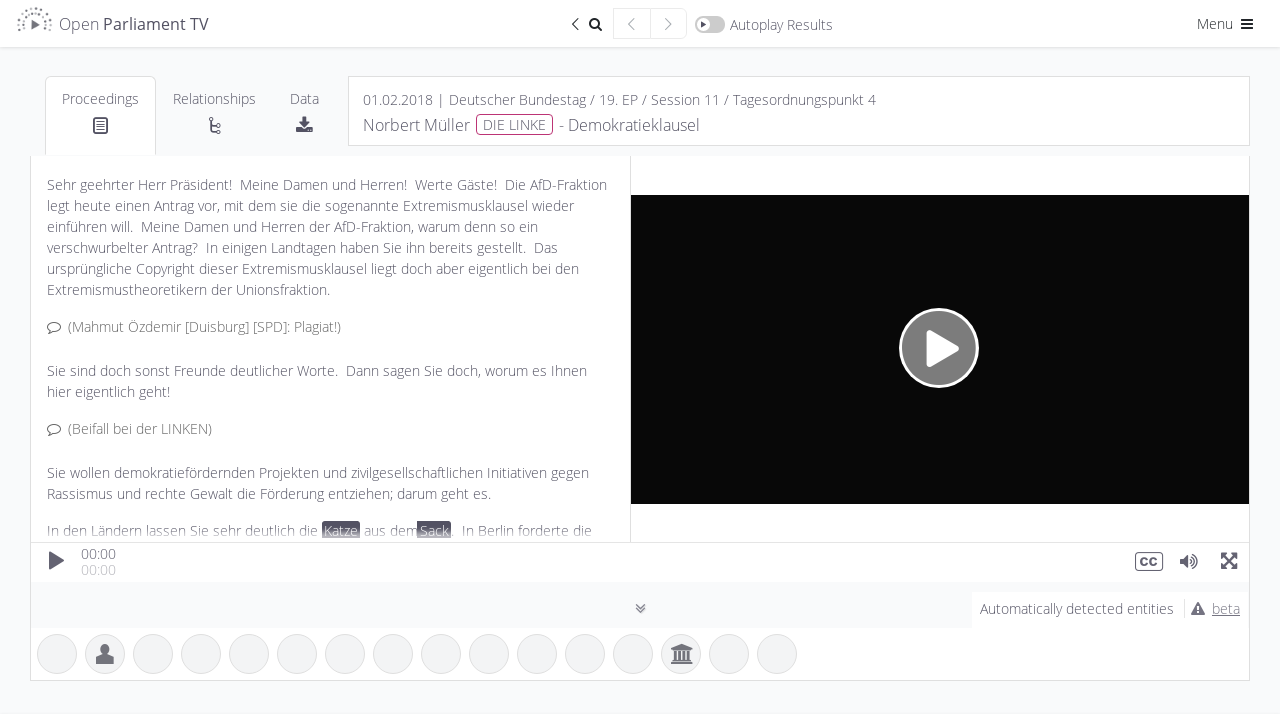

--- FILE ---
content_type: text/html; charset=UTF-8
request_url: https://de.openparliament.tv/media?a=media&id=DE-0190011025&q=Katze+Sack&lang=en
body_size: 24058
content:
 <!DOCTYPE html>
<html lang="en" dir="ltr" >
<head>
	<meta http-equiv="Content-Type" content="text/html; charset=utf-8" />
<meta charset="utf-8">
<meta http-equiv="cache-control" content="no-cache">
<meta http-equiv="Expires" content="-1">
<meta name="viewport" content="width=device-width, initial-scale=1, maximum-scale=1">

<title>Norbert Müller, DIE LINKE | 01.02.2018 | Demokratieklausel | Open Parliament TV</title>
<meta name="description" content="Speech on the subject Demokratieklausel by Norbert Müller (Deutscher Bundestag, 01.02.2018)">
<meta property="og:title" content="Norbert Müller, DIE LINKE | 01.02.2018 | Demokratieklausel | Open Parliament TV" />
<meta property="og:url" content="https://de.openparliament.tv/media" />
<meta property="og:type" content="video" />
<meta property="og:image" content="https://de.openparliament.tv/content/client/images/thumbnail.png" />
<meta property="og:description" content="Speech on the subject Demokratieklausel by Norbert Müller (Deutscher Bundestag, 01.02.2018)" />

<meta name="twitter:card" content="summary_large_image">
<meta name="twitter:site" content="@OpenParlTV">
<meta name="twitter:title" content="Norbert Müller, DIE LINKE | 01.02.2018 | Demokratieklausel | Open Parliament TV">
<meta name="twitter:description" content="Speech on the subject Demokratieklausel by Norbert Müller (Deutscher Bundestag, 01.02.2018)">
<meta name="twitter:image" content="https://de.openparliament.tv/content/client/images/thumbnail.png">

<link rel="canonical" href="https://de.openparliament.tv/media">
<link rel='alternate' hreflang='de' href='https://de.openparliament.tv/media?a=media&amp;id=DE-0190011025&amp;q=Katze+Sack&amp;lang=de' />
<link rel='alternate' hreflang='en' href='https://de.openparliament.tv/media?a=media&amp;id=DE-0190011025&amp;q=Katze+Sack&amp;lang=en' />
<link rel='alternate' hreflang='fr' href='https://de.openparliament.tv/media?a=media&amp;id=DE-0190011025&amp;q=Katze+Sack&amp;lang=fr' />
<link rel='alternate' hreflang='tr' href='https://de.openparliament.tv/media?a=media&amp;id=DE-0190011025&amp;q=Katze+Sack&amp;lang=tr' />

<!-- Start Icons -->
<link rel="apple-touch-icon" sizes="180x180" href="https://de.openparliament.tv/content/client/images/apple-touch-icon.png">
<link rel="icon" type="image/png" sizes="32x32" href="https://de.openparliament.tv/content/client/images/favicon-32x32.png">
<link rel="icon" type="image/png" sizes="16x16" href="https://de.openparliament.tv/content/client/images/favicon-16x16.png">
<!--<link rel="manifest" href="https://de.openparliament.tv/content/client/images/site.webmanifest">-->
<link rel="mask-icon" href="https://de.openparliament.tv/content/client/images/safari-pinned-tab.svg" color="#5bbad5">
<link rel="shortcut icon" href="https://de.openparliament.tv/content/client/images/favicon.ico">
<meta name="msapplication-TileColor" content="#00aba9">
<meta name="msapplication-config" content="https://de.openparliament.tv/content/client/images/browserconfig.xml">
<meta name="theme-color" content="#ffffff">
<!-- End Icons -->


	<link rel="stylesheet" type="text/css" href="https://de.openparliament.tv/content/client/FrameTrail.min.css?v=1.7.13">
	<link type="text/css" rel="stylesheet" href="https://de.openparliament.tv/content/client/css/bootstrap.min.css?v=1.7.13" media="all" />
	<link type="text/css" rel="stylesheet" href="https://de.openparliament.tv/content/client/css/style.css?v=1.7.13" media="all" />
	<link type="text/css" rel="stylesheet" href="https://de.openparliament.tv/content/pages/media/client/player.css?v=1.7.13" media="all" />
  <link type="text/css" rel="stylesheet" href="https://de.openparliament.tv/content/pages/media/client/shareQuote.css?v=1.7.13" media="all" />

	<link type="text/css" rel="stylesheet" href="https://de.openparliament.tv/content/client/css/bootstrap-table.min.css?v=1.7.13" />

<script type="text/javascript">
  // Set vh var based on actual height (mobile browsers)
  let vh = window.innerHeight * 0.01;
  document.documentElement.style.setProperty('--vh', `${vh}px`);
</script>
<script type="text/javascript" src="https://de.openparliament.tv/content/client/js/jquery-3.4.1.min.js?v=1.7.13"></script>
<script type="text/javascript" src="https://de.openparliament.tv/content/client/js/jquery-ui.min.js?v=1.7.13"></script>
<script type="text/javascript" src="https://de.openparliament.tv/content/client/js/jquery.ui.touch-punch.min.js?v=1.7.13"></script>
<script type="text/javascript" src="https://de.openparliament.tv/content/client/js/jquery.form.min.js?v=1.7.13"></script>
<script type="text/javascript" src="https://de.openparliament.tv/content/client/js/d3.min.js?v=1.7.13"></script>
<script type="text/javascript" src="https://de.openparliament.tv/content/client/js/bootstrap.bundle.min.js?v=1.7.13"></script>

  <script type="text/javascript" src="https://de.openparliament.tv/content/client/js/bootstrap-table.min.js?v=1.7.13"></script>
  <script type="text/javascript" src="https://de.openparliament.tv/content/client/js/bootstrap-table-de-DE.js?v=1.7.13"></script>
  <script type="text/javascript" src="https://de.openparliament.tv/content/client/js/bootstrap-table-export.min.js?v=1.7.13"></script>
  <script type="text/javascript" src="https://de.openparliament.tv/content/client/js/tableExport.js?v=1.7.13"></script>
  <!--<script type="text/javascript" src="https://de.openparliament.tv/content/client/js/bootstrap-table-multi-toggle.min.js?v=1.7.13"></script>-->
  <script type="text/javascript" src="https://de.openparliament.tv/content/client/js/shim.min.js?v=1.7.13"></script>
  <script type="text/javascript" src="https://de.openparliament.tv/content/client/js/xlsx.full.min.js?v=1.7.13"></script>


<!-- Matomo -->
<script>
  var _paq = window._paq = window._paq || [];
  /* tracker methods like "setCustomDimension" should be called before "trackPageView" */
  _paq.push(['trackPageView']);
  _paq.push(['enableLinkTracking']);
  (function() {
    var u="//stats.openparliament.tv/";
    _paq.push(['setTrackerUrl', u+'matomo.php']);
    _paq.push(['setSiteId', '1']);
    var d=document, g=d.createElement('script'), s=d.getElementsByTagName('script')[0];
    g.async=true; g.src=u+'matomo.js'; s.parentNode.insertBefore(g,s);
  })();
</script>
<!-- End Matomo Code -->    <script type="text/javascript">
        const config = {"dir":{"root":"https:\/\/de.openparliament.tv"},"display":{"ner":true,"speechesPerPage":40},"isMobile":false}
        const localizedLabels = {
	"about": "About the project",
	"actions": "Actions",
	"active": "Active",
	"additionalInformation": "Additional Information",
	"administration": "Administration",
	"agendaItem": "Agenda Item",
	"agendaItems": "Agenda Items",
	"all": "All",
	"announcements": "Announcements",
	"automaticallyDetected": "Automatically detected entities",
	"automaticallyDetectedInSpeeches": "Automatically detected",
	"autoplayAll": "Autoplay Results",
	"autoplayResults": "Autoplay Results",
	"backToResults": "Back to Search Results",
	"basedOn": "based on",
	"blocked": "Blocked",
	"brand": "Open Parliament TV",
	"by": "by",
	"campaigns": "Campaigns",
	"cancel": "Cancel",
	"changeDate": "Change Date",
	"changePassword": "Change Password",
	"chooseLanguage": "Choose Language",
	"citeAs": "Cite as",
	"claim": "Open Parliament TV is a search engine and interactive video platform that makes political debates more transparent, accessible and understandable.",
	"claimShort": "Search Engine and Interactive Video Platform<br> for Parliamentary Debates",
	"cleanup": "Cleanup",
	"close": "Close",
	"conflict": "Conflict",
	"conflicts": "Conflicts",
	"contactRequests": "Contact & Requests",
	"contents": "Contents",
	"contextinterimPresident": "Interim President",
	"contextinterjection": "Interjection",
	"contextmainSpeaker": "Main Speaker",
	"contextmainSpeakerFaction": "Faction/Group",
	"contextnER": "NER",
	"contextpresident": "President",
	"contextproceedingsReference": "Proceedings",
	"contextspeaker": "Interjection",
	"contextspeakerFaction": "Faction/Group",
	"contextvicePresident": "Vice President",
	"contextvicePresidentFaction": "Faction/Group",
	"dashboard": "Dashboard",
	"data": "Data",
	"dataImport": "Data Import",
	"dataPolicy": "Data Policy",
	"dataPolicyHintPart1": "Instead of the usual providers, Open Parliament TV uses privacy-friendly technology by",
	"dataPolicyHintPart2": " for statistical analysis of site usage.",
	"dataPolicyHintPart3": "If you do not want this, ",
	"dataPolicyHintPart4": "you can remove the tick here",
	"dataPolicyHintPart5": "You can find more information in ",
	"dataPolicyHintPart6": "our Data Policy",
	"dataTable": "Data Table",
	"dataTableKey": "Key",
	"dataTableValue": "Value",
	"date": "Date",
	"dateEnd": "End",
	"dateStart": "Start",
	"deleteIndex": "Delete all Indices",
	"document": "Document",
	"documentation": "Documentation",
	"documents": "Documents",
	"duration": "Duration",
	"edit": "Edit",
	"electoralPeriod": "Electoral Period",
	"electoralPeriodShort": "EP",
	"electoralPeriods": "Electoral Periods",
	"enterName": "Enter Name",
	"enterSearchTerm": "Enter Search Term",
	"entities": "Entities",
	"entity": "Entity",
	"exactMatch": "exact match",
	"example": "Example",
	"examples": "Examples",
	"faction": "Faction/Group",
	"faq": "Frequently Asked Questions",
	"featureBullet1": "<b>synchronised</b> with the proceedings",
	"featureBullet2": "<b>searchable</b> word by word",
	"file": "File",
	"files": "Files",
	"filtersHide": "Hide Filters",
	"filtersShow": "Show Filters",
	"found": "Found",
	"fromTime": "from",
	"fundedBy": "Funded by",
	"hello": "Hello",
	"hitsInSpeeches": "Found {hits} hits in {speeches} speeches",
	"imageMaterial": "Pictures",
	"import": "Import",
	"imprint": "Imprint",
	"inDEM": "in the",
	"inDER": "in the",
	"interjection": "Interjection",
	"interjections": "Interjections",
	"inTheGermanBundestag": "in the German Bundestag",
	"item": "Item",
	"items": "Items",
	"label": "Label",
	"lastChanged": "Last Changed",
	"lastFile": "Last File",
	"lastRun": "Last Run",
	"lastUpdated": "Last Updated",
	"lastLogin": "Last Login",
	"license": "License",
	"login": "Sign In",
	"logout": "Logout",
	"mailAddress": "Mail Address",
	"makePublic": "Make Public",
	"makeMediaPublicConfirm": "Do you really want to make this speech public? This will make it visible and searchable for all users on the platform.",
	"manage": "Manage",
	"manageConflicts": "Resolve Conflicts",
	"manageData": "Manage Data",
	"manageEntities": "Manage Entities",
	"manageEntitiesNew": "Add Entity",
	"manageEntitySuggestions": "Entity Suggestions",
	"manageImport": "Manage Import",
	"manageMedia": "Manage Speeches",
	"manageMediaNew": "Add Media",
	"manageNotifications": "Manage Notifications",
	"manageSearchIndex": "Manage Search Index",
	"manageStructure": "Manage Structure",
	"manageUsers": "Manage Users",
	"manageUsersNewAccount": "Add New Account",
	"mediaPartners": "Media Partners",
	"menu": "Menu",
	"messageAccountActivationSuccess": "Your account has been activated",
	"messageAccountWithMailAlreadyExists": "An account with this mail address already exists",
	"messageAnnouncementCurrentState": "Announcement about the current state",
	"messageAuthAccountBlockedDetail": "Your account is blocked. An administrator needs to enable this account before you can login.",
	"messageAuthAccountBlockedTitle": "Account blocked",
	"messageAuthAccountNotActiveDetail": "Your account is not yet active. Please check your inbox and validate your mail address.",
	"messageAuthAccountNotActiveTitle": "Account not active",
	"messageAuthAccountNotFoundDetail": "An account with this data could not be found.",
	"messageAuthAccountNotFoundTitle": "Account not found",
	"messageAuthLoginRequiredDetail": "<b>This is a prototype</b>. It includes faulty data, sample texts and buttons that don't work. <br><br>Please login to try out the prototype:",
	"messageAuthLoginRequiredTitle": "Login required",
	"messageAuthNotPermittedDetail": "You are not allowed to access this page or carry out this action.",
	"messageAuthNotPermittedTitle": "Not permitted",
	"messageAuthPasswordIncorrectTitle": "Password Incorrect",
	"messageAutomaticallyDetected": "These <b>people, organisations, laws and terms</b> have been detected via <b>Named Entity Recognition</b> in the fulltext of the proceedings. <br><br>This is a fully automated process which is currently being tested. <br><br><b>The detected entities have not been manually checked and can contain errors.</b>",
	"messageCleanupSuccess": "Successfully cleaned up {count} items",
	"messageEditError": "Changes could not be saved",
	"messageEditSuccess": "Changes have been saved",
	"messageErrorAccountExistsTitle": "Account Exists",
	"messageErrorDatabaseGeneric": "Database error occurred",
	"messageErrorDatabaseParliament": "Connecting to parliament database failed",
	"messageErrorDatabasePlatform": "Connecting to platform database failed",
	"messageErrorDatabaseRequest": "Database request failed",
	"messageErrorDataTransformationDetail": "Failed to transform document data.",
	"messageErrorDataTransformationTitle": "Data Transformation Error",
	"messageErrorDuplicateNumber": "This entry already exists",
	"messageErrorDuplicateOrder": "Duplicate order value exists",
	"messageErrorEntityStatsQueryFailed": "Failed to retrieve entity statistics.",
	"messageErrorEntityStatsTitle": "Entity Statistics Error",
	"messageErrorFieldRequired": "This field is required",
	"messageErrorFieldRequiredDetail": "The field '{field}' is required.",
	"messageErrorFieldRequiredTitle": "Field Required",
	"messageErrorGeneric": "An error occured. Please try again.",
	"messageErrorIDParseError": "Could not parse ID",
	"messageErrorInvalidConfirmationCodeTitle": "Invalid Confirmation Code",
	"messageErrorInvalidDateFormat": "The date format is invalid",
	"messageErrorInvalidDateRange": "Start date must be before end date",
	"messageErrorInvalidElectoralPeriod": "Invalid electoral period",
	"messageErrorInvalidFormatDetail": "The field '{field}' has an invalid format. Expected {expected}.",
	"messageErrorInvalidFormatTitle": "Invalid Format",
	"messageErrorInvalidID": "Invalid ID",
	"messageErrorInvalidLengthDetailMax": "The field '{field}' must be at most {maxLength} characters long.",
	"messageErrorInvalidLengthDetailMin": "The field '{field}' must be at least {minLength} characters long.",
	"messageErrorInvalidLengthDetailMinMax": "The field '{field}' must be between {minLength} and {maxLength} characters long.",
	"messageErrorInvalidLengthTitle": "Invalid Length",
	"messageErrorInvalidNumber": "Number must be a positive value",
	"messageErrorInvalidOrder": "Invalid order value",
	"messageErrorInvalidParameter": "Invalid parameter value",
	"messageErrorInvalidResetCodeTitle": "Invalid Reset Code",
	"messageErrorInvalidRoleDetail": "Role must be 'user' or 'admin'.",
	"messageErrorInvalidRoleTitle": "Invalid Role",
	"messageErrorInvalidSession": "Invalid session",
	"messageErrorInvalidStatsFormatSpeaker": "Invalid speaker statistics format.",
	"messageErrorInvalidURLDetail": "The URL provided for the field '{field}' is invalid.",
	"messageErrorInvalidURLTitle": "Invalid URL",
	"messageErrorInvalidValueTitle": "Invalid Value",
	"messageErrorItemExists": "Item already exists",
	"messageErrorItemNotFound": "{item} with the given ID was not found",
	"messageErrorItemNotPublic": "This item is not publicly accessible",
	"messageErrorLoginNotAllowedDetail": "Login functionality is currently disabled.",
	"messageErrorLoginNotAllowedTitle": "Login Not Allowed",
	"messageErrorMediaAddFailed": "Adding media to the database failed.",
	"messageErrorMissingOrInvalidIDDetail": "The ID parameter is missing or has an invalid format.",
	"messageErrorMissingParameter": "Required parameter '{parameter}' is missing",
	"messageErrorMissingParametersDetail": "Missing required parameters: {parameters}.",
	"messageErrorNetworkStatsQueryFailed": "Failed to retrieve network analysis.",
	"messageErrorNetworkStatsTitle": "Network Analysis Error",
	"messageErrorNoDatabaseConnectionDetail": "Connecting to database failed",
	"messageErrorNoDatabaseConnectionTitle": "Database connection error",
	"messageErrorNoParameters": "No valid parameters were provided",
	"messageErrorNoValidFieldsToUpdateDetail": "No valid fields were provided for the update.",
	"messageErrorNotEnoughSearchParametersDetail": "Not enough search parameters were provided to perform the search.",
	"messageErrorNotFound": "Not found",
	"messageErrorNotFoundQuote": "\"Sometimes the expected is unexpectedly not present.\"",
	"messageErrorOpenSearchClientInitFailed": "OpenSearch client not initialized.",
	"messageErrorOpenSearchQueryFailed": "Failed to retrieve statistics from OpenSearch.",
	"messageErrorOrganisationAddFailedDetail": "Adding organisation to the database failed.",
	"messageErrorOrganisationUpdateFailedDetail": "Failed to update organisation.",
	"messageErrorPageNumberMustBePositiveDetail": "The page number must be a positive integer.",
	"messageErrorParameterMissingDetail": "One or more required parameters are missing",
	"messageErrorParameterMissingTitle": "Parameters missing",
	"messageErrorPersonUpdateFailedDetail": "Error updating person data.",
	"messageErrorRegistrationNotAllowedDetail": "User registration is currently disabled.",
	"messageErrorRegistrationNotAllowedTitle": "Registration Not Allowed",
	"messageErrorSearchGenericTitle": "Search Error",
	"messageErrorSearchLabelTooShortDetail": "Searching for label needs at least {minLength} characters.",
	"messageErrorSearchLabelTooShortTitle": "Search Label Too Short",
	"messageErrorSearchRequestDetail": "The search request failed.",
	"messageErrorSearchTypeTooShortDetail": "Searching for type needs at least {minLength} characters.",
	"messageErrorSearchTypeTooShortTitle": "Search Type Too Short",
	"messageErrorStatisticsTitle": "Statistics Error",
	"messageErrorTermCompareStatsQueryFailed": "Failed to retrieve term comparison statistics.",
	"messageErrorTermCompareStatsTitle": "Term Comparison Error",
	"messageErrorTermInsertFailedDetail": "Failed to insert term into the database.",
	"messageErrorTermStatsQueryFailed": "Failed to retrieve term statistics.",
	"messageErrorTermStatsTitle": "Term Statistics Error",
	"messageErrorTermUpdateFailedDetail": "Failed to update term in the database.",
	"messageErrorUpdateNoRowsAffected": "Error updating document data: No rows were affected.",
	"messageLoginErrorGeneric": "An error occured while trying to log in. Please try again.",
	"messageLoginErrorPasswordNotCorrect": "Password is not correct",
	"messageLoginSuccessGeneric": "Login successful. You will be redirected...",
	"messageLogoutSuccess": "You have been logged out.",
	"messageMailGreetings": "Regards",
	"messageNoProceedings": "There is no text available for this speech. <br>This can be because the proceedings have not yet been published or no text segment could be assigned precisely enough to the video recording.",
	"messageNoSessionsAffected": "No existing sessions are affected.",
	"messageOpenData": "All data on Open Parliament TV can be requested via our <b>Open Data API</b>",
	"messagePasswordNoLowercase": "Password must contain at least <b>one lowercase letter</b>",
	"messagePasswordNoMatch": "Passwords do not match",
	"messagePasswordNoNumber": "Password must contain at least <b>one number</b>",
	"messagePasswordNoSpecial": "Password must contain at least <b>one special character</b>",
	"messagePasswordNoUppercase": "Password must contain at least <b>one uppercase letter</b>",
	"messagePasswordNotIdentical": "The two passwords are not the same",
	"messagePasswordResetCodeIncorrect": "The password reset code you provided is not correct.",
	"messagePasswordResetMailEnd": "If you didn't request to reset your password, you can just ignore this mail.",
	"messagePasswordResetMailSent": "We've sent you a link to reset your password. In case you didn't receive the mail, make sure you also check the spam folder.",
	"messagePasswordResetMailStart": "You requested to reset your password. Please visit the following website to set a new password:",
	"messagePasswordResetSuccess": "Your password has been changed",
	"messagePasswordTooShort": "Password must be at least <b>8 characters</b> long",
	"messagePasswordTooWeak": "Password is too weak. Passwords need to include at least <ul><li>1 uppercase character</li><li>1 lowercase character</li><li>1 numerical character</li><li>1 special character</li></ul>and need to be at least 8 characters long.",
	"messageRegisterClickLinkToValidate": "Please confirm your mail address by clicking this link:",
	"messageRegisterSuccess": "Registration successful. Please check your inbox and validate your mail address.",
	"messageRegisterThankYou": "Thank you for registering an account at",
	"messageRegisterWrongConfirmationCode": "Confirmation code is not correct",
	"messageSelectPartyFactionPerson": "Please select a party and faction/group for this person",
	"messageShareQuotePart1": "Is this quote really by",
	"messageShareQuotePart2": "We are assigning quotes to the main speaker. Please make sure this quote <b>is not an intervention or comment by someone else</b>",
	"moreAt": "More at",
	"moreInfo": "more info",
	"moreParliamentsSoon": "coming soon to a parliament near you",
	"name": "Name",
	"newNeutral": "New",
	"nextPage": "Next Page",
	"nextResult": "Next Result",
	"nextSpeech": "Next Speech",
	"noPeopleFound": "No people found",
	"noRelevant": "No relevant",
	"noSuggestionsFound": "No suggestions found",
	"notifications": "Notifications",
	"onTheSubject": "on the subject",
	"optimizeIndices": "Optimize all Indices",
	"order": "Order",
	"organisation": "Organisation",
	"organisations": "Organisations",
	"parliament": "Parliament",
	"parliaments": "Parliaments",
	"party": "Party",
	"password": "Password",
	"passwordConfirm": "Password (confirm)",
	"passwordForgotQuestion": "Forgot your password?",
	"pasteWikidataID": "Paste Wikidata ID",
	"personPlural": "People",
	"personSingular": "Person",
	"personalSettings": "My Settings",
	"platformSettings": "Platform Settings",
	"press": "Press",
	"pressKit": "Press-Kit",
	"pressReleases": "Press Releases",
	"preview": "Preview",
	"previousPage": "Previous Page",
	"previousResult": "Previous Result",
	"previousSpeech": "Previous Speech",
	"proceedings": "Proceedings",
	"projectLead": "Project Lead",
	"refreshData": "Refresh Data",
	"refreshFullIndex": "Delete Index and Rebuild from Database",
	"registerConfirmMailAddress": "Confirm Mail Address",
	"registerDate": "Registration Date",
	"registerNewAccount": "Sign Up",
	"reimportAffectedSessions": "Re-import affected sessions",
	"relatedMedia": "Speeches",
	"relationships": "Relationships",
	"releaseNotes": "Release Notes",
	"relevance": "Relevance",
	"requestInvite": "Request Invite",
	"resetPassword": "Reset Password",
	"retrievedFrom": "Retrieved from",
	"role": "Role",
	"roleAdmin": "Administrator",
	"roleUser": "User",
	"running": "Running",
	"save": "Save",
	"search": "Search",
	"searchIndex": "Search Index",
	"searchResult": "Search Result",
	"selectFaction": "Select Faction/Group",
	"selectParty": "Select Party",
	"selectTheme": "Select Theme",
	"selectType": "Select Type",
	"session": "Session",
	"sessions": "Sessions",
	"settings": "Settings",
	"share": "Share",
	"shareQuote": "Share Quote",
	"shareQuotes": "Share Quotes",
	"shareQuoteMessageTheme": "This image will be shown when sharing the URL on social networks.",
	"shareQuoteMessageURL": "Copy this URL to link directly to your quote",
	"showAll": "All",
	"showResult": "Show Result",
	"since": "since",
	"sortBy": "Sort by",
	"sortByAsc": "oldest first",
	"sortByDesc": "newest first",
	"sortByDurationAsc": "shortest first",
	"sortByDurationDesc": "longest first",
	"source": "Source",
	"speech": "Speech",
	"speeches": "Speeches",
	"speechesFound": "speeches found",
	"startProcess": "Start Process",
	"startProcessConfirm": "This process takes a long time and uses considerable resources. Are you sure you want to start it?",
	"suggestions": "Suggestions",
	"supportedBy": "Supported by",
	"term": "Term",
	"terms": "Terms",
	"timePeriod": "Time Period",
	"timeAgo": "ago",
	"timeDay": "day",
	"timeDays": "days",
	"timeHour": "hour",
	"timeHours": "hours",
	"timeMinute": "minute",
	"timeMinutes": "minutes",
	"timeSecond": "second",
	"timeSeconds": "seconds",
	"title": "Title",
	"today": "today",
	"topic": "Topic",
	"triggerManualUpdate": "Trigger Manual Update",
	"type": "Type",
	"until": "until",
	"user": "User",
	"users": "Users",
	"versionCurrent": "Current Version",
	"versionNext": "Next Version",
	"versionPrevious": "Previous Versions",
	"view": "View",
	"viewDetails": "View Details",
	"wildcardSearchBegin": "term begins with",
	"wildcardSearchEnd": "term ends with"
};
    </script>
</head>
<body class='lightmode '>
	<div class="mainLoadingIndicator">
		<div class="workingSpinner" style="position: fixed; top: 50%;"></div>
	</div>
	<header>
	<!--<div class="text-center alert m-0 px-1 py-0 alert-info" style="font-size: 14px;">* <span class="icon-attention mr-1"></span><a href="https://de.openparliament.tv/announcements" style="color: inherit; text-decoration: underline;">Announcement about the current state</a></div>-->
	<nav class="navbar justify-content-between navbar-light">
		<div class="container-fluid px-0">
			<div class="">
				<a href="https://de.openparliament.tv/" class="breadcrumb-page navbar-text large brand">
									<img src="https://de.openparliament.tv/content/client/images/optv-logo_klein.png"><span class="d-none d-lg-inline">Open <b>Parliament TV</b></span>
				</a>
							</div>
			
							<div class="navbarCenterOptions">
					<a href='https://de.openparliament.tv/search?q=Katze+Sack' class="btn btn-sm border-end-0 rounded-0 rounded-start"><span class="icon-left-open-big"></span><span class="icon-search"></span><span class="visually-hidden">Back to Search Results</span></a>
					<div id="prevResultSnippetButton" class="btn btn-sm border-end-0 rounded-0" disabled="true"><span class="icon-left-open-big"></span><span class="visually-hidden">Previous Speech</span></div>
					<div id="nextResultSnippetButton" class="btn btn-sm rounded-0 rounded-end" disabled="true"><span class="icon-right-open-big"></span><span class="visually-hidden">Next Speech</span></div>
					<div id="toggleAutoplayResults" class="navbar-text switch-container ">
						<span class="switch">
							<span class="slider round"></span>
						</span><span class="d-none d-md-inline">Autoplay Results</span>
					</div>
				</div>
						<div class="navbarRightOptions">
				<div class="dropdown d-inline">
					<button class="btn btn-sm dropdown-toggle" data-bs-toggle="dropdown" aria-haspopup="true" aria-expanded="false">Menu <span class="icon-menu"></span></button>
					<div class="dropdown-menu dropdown-menu-end" style="width: 200px;">
						<div id="toggleDarkmode" style="padding-left: 1.5rem;" class="navbar-text switch-container ">
							<span class="switch">
								<span class="slider round"></span>
							</span><span class="d-inline">Dark Mode</span>
						</div>
						<div class="dropdown-divider"></div>
						<div class="py-2 px-4">Choose Language:</div>
						<div class="btn-group-vertical d-block px-4 mb-3" role="group">
							
							<a class='btn btn-sm langswitch' href='/media?a=media&id=DE-0190011025&q=Katze+Sack&lang=de' target='_self' data-lang='de'>Deutsch</a><a class='btn btn-sm langswitch active' href='/media?a=media&id=DE-0190011025&q=Katze+Sack&lang=en' target='_self' data-lang='en'>English</a><a class='btn btn-sm langswitch' href='/media?a=media&id=DE-0190011025&q=Katze+Sack&lang=fr' target='_self' data-lang='fr'>Français</a><a class='btn btn-sm langswitch' href='/media?a=media&id=DE-0190011025&q=Katze+Sack&lang=tr' target='_self' data-lang='tr'>Türkçe</a>						</div>
						<div class="dropdown-divider"></div>
						<a class="dropdown-item  d-none" href="https://de.openparliament.tv/manage">Dashboard</a>
						<!--
						<a class="dropdown-item " href="https://de.openparliament.tv/login">Sign In <span class="icon-login"></span></a>
						<a class="dropdown-item " href="https://de.openparliament.tv/register">Sign Up</a>
						-->
						<a class="dropdown-item  d-none" href="https://de.openparliament.tv/logout">Logout <span class="icon-logout"></span></a>
						<!--<div class="dropdown-divider"></div>-->
						<a class="dropdown-item " href="https://de.openparliament.tv/about">About the project</a>
						<div class="dropdown-divider"></div>
						<a class="dropdown-item " href="https://de.openparliament.tv/datapolicy">Data Policy</a>
						<a class="dropdown-item " href="https://de.openparliament.tv/imprint">Imprint</a>
					</div>
				</div>
			</div>
		</div>
	</nav>
</header>    <main id="content">
        <script type="text/javascript">
    currentMediaID = "DE-0190011025";
    currentMediaTimestamp = 1517477324;
    
    // TODO: Replace URL Quick Fix
    var originMediaID = "7197870";
    //var videoSource = 'https://static.p.core.cdn.streamfarm.net/1000153copo/ondemand/145293313/'+ originMediaID +'/'+ originMediaID +'_h264_720_400_2000kb_baseline_de_2192.mp4';
    //var videoSource = 'https://cldf-od.r53.cdn.tv1.eu/1000153copo/ondemand/app144277506/145293313/'+ originMediaID +'/'+ originMediaID +'_h264_720_400_2000kb_baseline_de_2192.mp4';
    if (currentMediaTimestamp < 1508828000) {
        var videoSource = 'https://cldf-od.r53.cdn.tv1.eu/1000153copo/ondemand/app144277506/145293313/'+ originMediaID +'/'+ originMediaID +'_h264_720_400_2000kb_baseline_de_2192.mp4';
    } else {
        var videoSource = 'https://cldf-od.r53.cdn.tv1.eu/1000153copo/ondemand/app144277506/145293313/'+ originMediaID +'/'+ originMediaID +'_h264_1920_1080_5000kb_baseline_de_5000.mp4';
    }



    playerData = {
    	'title': '',
    	'documents': [],
        'mediaSource': videoSource,
    	'transcriptHTML': "<div class=\u0022tab-content\u0022>\n    <div class=\u0022tab-pane timebasedTab fade show active\u0022 id=\u0022proceedings\u0022 role=\u0022tabpanel\u0022>\n                    <p data-type=\u0022speech\u0022><span class=\u0022timebased\u0022 data-start=\u00221.000\u0022 data-end=\u00223.800\u0022>Sehr geehrter Herr Präsident! <\/span><span class=\u0022timebased\u0022 data-start=\u00223.800\u0022 data-end=\u002211.720\u0022>Meine Damen und Herren! <\/span><span class=\u0022timebased\u0022 data-start=\u002211.720\u0022 data-end=\u002214.460\u0022>Werte Gäste! <\/span><span class=\u0022timebased\u0022 data-start=\u002214.460\u0022 data-end=\u002220.260\u0022>Die AfD-Fraktion legt heute einen Antrag vor, mit dem sie die sogenannte Extremismusklausel wieder einführen will. <\/span><span class=\u0022timebased\u0022 data-start=\u002220.260\u0022 data-end=\u002224.560\u0022>Meine Damen und Herren der AfD-Fraktion, warum denn so ein verschwurbelter Antrag? <\/span><span class=\u0022timebased\u0022 data-start=\u002224.560\u0022 data-end=\u002226.800\u0022>In einigen Landtagen haben Sie ihn bereits gestellt. <\/span><span class=\u0022timebased\u0022 data-start=\u002226.800\u0022 data-end=\u002233.600\u0022>Das ursprüngliche Copyright dieser Extremismusklausel liegt doch aber eigentlich bei den Extremismustheoretikern der Unionsfraktion. <\/span><\/p><p data-type=\u0022comment\u0022><span class=\u0022timebased\u0022 data-start=\u002226.800\u0022 data-end=\u002236.760\u0022>(Mahmut Özdemir [Duisburg] [SPD]: Plagiat!) <\/span><\/p><p data-type=\u0022speech\u0022><span class=\u0022timebased\u0022 data-start=\u002233.600\u0022 data-end=\u002236.760\u0022>Sie sind doch sonst Freunde deutlicher Worte. <\/span><span class=\u0022timebased\u0022 data-start=\u002236.760\u0022 data-end=\u002238.840\u0022>Dann sagen Sie doch, worum es Ihnen hier eigentlich geht! <\/span><\/p><p data-type=\u0022comment\u0022><span class=\u0022timebased\u0022 data-start=\u002236.760\u0022 data-end=\u002249.160\u0022>(Beifall bei der LINKEN) <\/span><\/p><p data-type=\u0022speech\u0022><span class=\u0022timebased\u0022 data-start=\u002238.840\u0022 data-end=\u002249.160\u0022>Sie wollen demokratiefördernden Projekten und zivilgesellschaftlichen Initiativen gegen Rassismus und rechte Gewalt die Förderung entziehen; darum geht es. <\/span><\/p><p data-type=\u0022speech\u0022><span class=\u0022timebased\u0022 data-start=\u002249.160\u0022 data-end=\u002252.520\u0022>In den Ländern lassen Sie sehr deutlich die <em>Katze<\/em> aus dem <em>Sack<\/em>. <\/span><span class=\u0022timebased\u0022 data-start=\u002252.520\u0022 data-end=\u002256.680\u0022>In Berlin forderte die AfD die Streichung der Mittel der Amadeu-Antonio-Stiftung <\/span><\/p><p data-type=\u0022comment\u0022><span class=\u0022timebased\u0022 data-start=\u002252.520\u0022 data-end=\u002265.520\u0022>(Beifall bei der AfD – Dr. Alexander Gauland [AfD]: Weg damit! – Gegenrufe von der LINKEN: Pfui!) <\/span><\/p><p data-type=\u0022speech\u0022><span class=\u0022timebased\u0022 data-start=\u002256.680\u0022 data-end=\u002265.520\u0022>– ja, genau –, die Rechte wegen ihres beherzten Engagements gegen die extreme Rechte – und da gehören viele von Ihnen dazu – ganz besonders hassen. <\/span><\/p><p data-type=\u0022comment\u0022><span class=\u0022timebased\u0022 data-start=\u002256.680\u0022 data-end=\u002270.000\u0022>(Beifall bei der LINKEN) <\/span><\/p><p data-type=\u0022speech\u0022><span class=\u0022timebased\u0022 data-start=\u002265.520\u0022 data-end=\u002270.000\u0022>Amadeu Antonio Kiowa war das erste Todes­opfer rassistischer Gewalt nach der Wende. <\/span><span class=\u0022timebased\u0022 data-start=\u002270.000\u0022 data-end=\u002278.460\u0022>Gegen die ­Amadeu-Antonio-Stiftung kämpfen die AfD, die mit ihr verbündete sogenannte Identitäre Bewegung und Rechtsextreme aller Couleur. <\/span><\/p><p data-type=\u0022comment\u0022><span class=\u0022timebased\u0022 data-start=\u002270.000\u0022 data-end=\u002283.920\u0022>(Abg. Thomas Ehrhorn [AfD] meldet sich zu einer Zwischenfrage) <\/span><\/p><p data-type=\u0022speech\u0022><span class=\u0022timebased\u0022 data-start=\u002278.460\u0022 data-end=\u002283.920\u0022>Herr Müller, gestatten Sie eine Zwischenfrage oder Zwischenbemerkung von der AfD? <\/span><\/p><p data-type=\u0022speech\u0022><span class=\u0022timebased\u0022 data-start=\u002283.920\u0022 data-end=\u002285.360\u0022>Ich glaube, die AfD hatte ausreichend Redezeit. <\/span><span class=\u0022timebased\u0022 data-start=\u002285.360\u0022 data-end=\u002286.720\u0022>Das gestatte ich nicht. <\/span><\/p><p data-type=\u0022comment\u0022><span class=\u0022timebased\u0022 data-start=\u002285.360\u0022 data-end=\u0022102.900\u0022>(Beifall bei der LINKEN) <\/span><\/p><p data-type=\u0022speech\u0022><span class=\u0022timebased\u0022 data-start=\u002286.720\u0022 data-end=\u0022102.900\u0022>In Mecklenburg-Vorpommern wollen Sie dem Landesjugendring, also dem Zusammenschluss aller großen demokratischen Jugendverbände, die Mittel entziehen, weil er mit Rassisten und Rechtspopulisten nicht zusammenarbeiten will; das schließen viele Landesjugendringe und auch der Deutsche Bundesjugendring zu Recht aus. <\/span><\/p><p data-type=\u0022comment\u0022><span class=\u0022timebased\u0022 data-start=\u002286.720\u0022 data-end=\u0022109.980\u0022>(Beifall bei der LINKEN sowie bei Abgeordneten des BÜNDNISSES 90\/DIE GRÜNEN und der Abg. Susann Rüthrich [SPD]) <\/span><\/p><p data-type=\u0022speech\u0022><span class=\u0022timebased\u0022 data-start=\u0022102.900\u0022 data-end=\u0022109.980\u0022>In Brandenburg forderte Herr Gauland die Auflösung des Aktionsbündnisses gegen Gewalt, Rechtsextremismus und Fremdenfeindlichkeit. <\/span><span class=\u0022timebased\u0022 data-start=\u0022109.980\u0022 data-end=\u0022118.080\u0022>Das Aktionsbündnis wurde vor über 20 Jahren als Antwort auf den rechten Terror federführend von Manfred Stolpe und den Kirchen gegründet. <\/span><span class=\u0022timebased\u0022 data-start=\u0022118.080\u0022 data-end=\u0022122.600\u0022>Kirchenvertreter haben hier bis heute den Vorsitz, und es macht eine ausgezeichnete Arbeit. <\/span><\/p><p data-type=\u0022comment\u0022><span class=\u0022timebased\u0022 data-start=\u0022118.080\u0022 data-end=\u0022132.000\u0022>(Beifall bei der LINKEN sowie der Abg. Susann Rüthrich [SPD]) <\/span><\/p><p data-type=\u0022speech\u0022><span class=\u0022timebased\u0022 data-start=\u0022122.600\u0022 data-end=\u0022132.000\u0022>In Baden-Württemberg – das ist jetzt der Hammer – haben Sie bei der Haushaltsaufstellung im Landtag gleich mal beantragt, die öffentliche Förderung für eine KZ-Gedenkstätte zu streichen, <\/span><\/p><p data-type=\u0022comment\u0022><span class=\u0022timebased\u0022 data-start=\u0022122.600\u0022 data-end=\u0022136.920\u0022>(Dr. Gesine Lötzsch [DIE LINKE]: Unglaublich! – Britta Haßelmann [BÜNDNIS 90\/DIE GRÜNEN]: Ungeheuerlich! Buh!) <\/span><\/p><p data-type=\u0022speech\u0022><span class=\u0022timebased\u0022 data-start=\u0022132.000\u0022 data-end=\u0022136.920\u0022>weil Ihnen das nicht in Ihr Demokratiebild passt. <\/span><\/p><p data-type=\u0022comment\u0022><span class=\u0022timebased\u0022 data-start=\u0022132.000\u0022 data-end=\u0022139.980\u0022>(Beifall bei der LINKEN) <\/span><\/p><p data-type=\u0022speech\u0022><span class=\u0022timebased\u0022 data-start=\u0022136.920\u0022 data-end=\u0022139.980\u0022>Ihnen geht es nicht um die Stärkung der Demokratie. <\/span><span class=\u0022timebased\u0022 data-start=\u0022139.980\u0022 data-end=\u0022141.340\u0022>Das ist ein Witz! <\/span><span class=\u0022timebased\u0022 data-start=\u0022141.340\u0022 data-end=\u0022148.480\u0022>Ihr Thema ist die Bekämpfung von zivilgesellschaftlichen Initiativen, die sich kritisch mit gruppenbezogener Menschenfeindlichkeit auseinandersetzen. <\/span><\/p><p data-type=\u0022comment\u0022><span class=\u0022timebased\u0022 data-start=\u0022141.340\u0022 data-end=\u0022169.000\u0022>(Beifall bei Abgeordneten der LINKEN sowie der Abg. Susann Rüthrich [SPD]) <\/span><\/p><p data-type=\u0022speech\u0022><span class=\u0022timebased\u0022 data-start=\u0022148.480\u0022 data-end=\u0022169.000\u0022>Egal ob die Amadeu-Antonio-Stiftung, egal ob das Aktionsbündnis Brandenburg, der Bundesjugendring mit seinen Verbänden, von den Falken über die Gewerkschaftsjugend bis zu den großen katholischen Jugendverbänden – bei ihnen allen möchte ich mich für ihre großartige Arbeit gegen Fremdenhass und gegen rechte Gewalt bedanken. <\/span><\/p><p data-type=\u0022comment\u0022><span class=\u0022timebased\u0022 data-start=\u0022148.480\u0022 data-end=\u0022172.360\u0022>(Beifall bei der LINKEN und dem BÜNDNIS 90\/DIE GRÜNEN sowie bei Abgeordneten der SPD und des Abg. Martin Patzelt [CDU\/CSU]) <\/span><\/p><p data-type=\u0022speech\u0022><span class=\u0022timebased\u0022 data-start=\u0022169.000\u0022 data-end=\u0022172.360\u0022>Sie sind das Fundament für die Verteidigung unserer Demokratie auch gegen Sie. <\/span><\/p><p data-type=\u0022comment\u0022><span class=\u0022timebased\u0022 data-start=\u0022169.000\u0022 data-end=\u0022175.600\u0022>(Lachen bei der AfD) <\/span><\/p><p data-type=\u0022speech\u0022><span class=\u0022timebased\u0022 data-start=\u0022172.360\u0022 data-end=\u0022175.600\u0022>Es ist doch so: Die AfD lebt von der Provokation. <\/span><span class=\u0022timebased\u0022 data-start=\u0022175.600\u0022 data-end=\u0022182.560\u0022>Sie lebt davon, zu Recht Unsagbares wieder sagbar zu machen und den gesellschaftlichen Diskurs systematisch nach rechts zu verschieben. <\/span><\/p><p data-type=\u0022comment\u0022><span class=\u0022timebased\u0022 data-start=\u0022175.600\u0022 data-end=\u0022184.680\u0022>(Dr. Alexander Gauland [AfD]: Nein, ihn auszuweiten, damit er wieder stattfindet!) <\/span><\/p><p data-type=\u0022speech\u0022><span class=\u0022timebased\u0022 data-start=\u0022182.560\u0022 data-end=\u0022184.680\u0022>Das könnte man auch rechte Hetze nennen. <\/span><\/p><p data-type=\u0022comment\u0022><span class=\u0022timebased\u0022 data-start=\u0022182.560\u0022 data-end=\u0022190.760\u0022>(Beifall bei der LINKEN) <\/span><\/p><p data-type=\u0022speech\u0022><span class=\u0022timebased\u0022 data-start=\u0022184.680\u0022 data-end=\u0022190.760\u0022>Es beginnt bei den unsäglichen Beleidigungen des Macheten-Brandner aus Ihrer Fraktion zum Beispiel gegen Heiko Maas. <\/span><span class=\u0022timebased\u0022 data-start=\u0022190.760\u0022 data-end=\u0022199.680\u0022>Es geht weiter, wenn Sie hier regelmäßig den Krieg erklären, zur Jagd aufrufen oder – Herr Gauland, das haben Sie selbst gesagt – „diese Politik bis aufs Messer bekämpfen“ wollen. <\/span><\/p><p data-type=\u0022comment\u0022><span class=\u0022timebased\u0022 data-start=\u0022190.760\u0022 data-end=\u0022209.200\u0022>(Beifall bei Abgeordneten der AfD) <\/span><\/p><p data-type=\u0022speech\u0022><span class=\u0022timebased\u0022 data-start=\u0022199.680\u0022 data-end=\u0022209.200\u0022>Es endet noch lange nicht, wenn Bernd Höcke oder Jens Maier NPD-reife Schlussstrichreden zum angeblichen Schuldkult halten oder Herr Gauland mal wieder die Verbrechen der Wehrmacht relativiert. <\/span><\/p><p data-type=\u0022comment\u0022><span class=\u0022timebased\u0022 data-start=\u0022199.680\u0022 data-end=\u0022211.680\u0022>(Jürgen Braun [AfD]: Die Freunde der Linken sind gewalttätig, Herr Müller!) <\/span><\/p><p data-type=\u0022speech\u0022><span class=\u0022timebased\u0022 data-start=\u0022209.200\u0022 data-end=\u0022211.680\u0022>Ja, das sind bewusste Provokationen. <\/span><span class=\u0022timebased\u0022 data-start=\u0022211.680\u0022 data-end=\u0022214.260\u0022>Sie setzen auf einen langsamen Gewöhnungseffekt. <\/span><span class=\u0022timebased\u0022 data-start=\u0022214.260\u0022 data-end=\u0022219.440\u0022>Sie setzen darauf, immer größere Teile der extremen Rechten bei der AfD zu versammeln. <\/span><span class=\u0022timebased\u0022 data-start=\u0022219.440\u0022 data-end=\u0022224.240\u0022>Sie wollen entscheiden, wann Sie das nächste Mal die Maske ein Stück weiter nach unten ziehen. <\/span><span class=\u0022timebased\u0022 data-start=\u0022224.240\u0022 data-end=\u0022229.560\u0022>Da passen Ihnen Demokratinnen und Demokraten, Antifaschistinnen und Antifaschisten, Antirassistinnen und Antirassisten, <\/span><\/p><p data-type=\u0022comment\u0022><span class=\u0022timebased\u0022 data-start=\u0022224.240\u0022 data-end=\u0022234.320\u0022>(Lachen bei der AfD) <\/span><\/p><p data-type=\u0022speech\u0022><span class=\u0022timebased\u0022 data-start=\u0022229.560\u0022 data-end=\u0022234.320\u0022>aber eben auch engagierte Journalistinnen und Journalisten überhaupt nicht in den Kram. <\/span><span class=\u0022timebased\u0022 data-start=\u0022234.320\u0022 data-end=\u0022244.520\u0022>Sie durchkreuzen Ihre Provokationsstrategie, weil sie rechte Netzwerke um die AfD enttarnen, rechtsextreme Biografien in Ihren Reihen offenlegen und für eine demokratische Öffentlichkeit sorgen. <\/span><\/p><p data-type=\u0022comment\u0022><span class=\u0022timebased\u0022 data-start=\u0022234.320\u0022 data-end=\u0022250.720\u0022>(Beifall bei der LINKEN sowie bei Abgeordneten der SPD und des BÜNDNISSES 90\/DIE GRÜNEN) <\/span><\/p><p data-type=\u0022speech\u0022><span class=\u0022timebased\u0022 data-start=\u0022244.520\u0022 data-end=\u0022250.720\u0022>Genau deswegen werden wir auch in Zukunft die Arbeit der durch „Demokratie leben!“ <\/span><span class=\u0022timebased\u0022 data-start=\u0022250.720\u0022 data-end=\u0022252.960\u0022>geförderten Projekte gerade gegen rechts unterstützen. <\/span><span class=\u0022timebased\u0022 data-start=\u0022252.960\u0022 data-end=\u0022254.760\u0022>Auf Die Linke ist da Verlass. <\/span><\/p><p data-type=\u0022comment\u0022><span class=\u0022timebased\u0022 data-start=\u0022252.960\u0022 data-end=\u0022256.680\u0022>(Beifall bei der LINKEN) <\/span><\/p><p data-type=\u0022speech\u0022><span class=\u0022timebased\u0022 data-start=\u0022254.760\u0022 data-end=\u0022256.680\u0022>Ich komme zum Schluss, Herr Präsident. <\/span><span class=\u0022timebased\u0022 data-start=\u0022256.680\u0022 data-end=\u0022258.360\u0022>– Ein letztes Wort zur SPD. <\/span><span class=\u0022timebased\u0022 data-start=\u0022258.360\u0022 data-end=\u0022263.440\u0022>Manuela Schwesig verdanken wir, dass die unsägliche Extremismusklausel 2014 gekippt wurde. <\/span><\/p><p data-type=\u0022comment\u0022><span class=\u0022timebased\u0022 data-start=\u0022258.360\u0022 data-end=\u0022265.240\u0022>(Beifall bei Abgeordneten der SPD) <\/span><\/p><p data-type=\u0022speech\u0022><span class=\u0022timebased\u0022 data-start=\u0022263.440\u0022 data-end=\u0022265.240\u0022>Sie hat damals gesagt: <\/span><\/p><p data-type=\u0022speech\u0022><span class=\u0022timebased\u0022 data-start=\u0022265.240\u0022 data-end=\u0022267.560\u0022>Die Extremismusklausel war ein schwerer Fehler. <\/span><span class=\u0022timebased\u0022 data-start=\u0022267.560\u0022 data-end=\u0022269.440\u0022>Sie stellte einen Generalverdacht dar. <\/span><span class=\u0022timebased\u0022 data-start=\u0022269.440\u0022 data-end=\u0022274.720\u0022>Sie war Misstrauen gegenüber Initiativen, Vereinen und Verbänden, die sich gegen Rechtsextremismus engagieren. <\/span><span class=\u0022timebased\u0022 data-start=\u0022274.720\u0022 data-end=\u0022279.000\u0022>Was die zivilen Akteure vor Ort brauchen, ist: Vertrauen und Unterstützung. <\/span><\/p><p data-type=\u0022speech\u0022><span class=\u0022timebased\u0022 data-start=\u0022279.000\u0022 data-end=\u0022280.480\u0022>Dem ist nichts hinzuzufügen. <\/span><span class=\u0022timebased\u0022 data-start=\u0022280.480\u0022 data-end=\u0022283.920\u0022>Das galt 2014 nicht anders, als es 2018 gilt. <\/span><\/p><p data-type=\u0022speech\u0022><span class=\u0022timebased\u0022 data-start=\u0022283.920\u0022 data-end=\u0022284.640\u0022>Herzlichen Dank. <\/span><\/p><p data-type=\u0022comment\u0022><span class=\u0022timebased\u0022 data-start=\u0022283.920\u0022 data-end=\u0022295.000\u0022>(Beifall bei der LINKEN sowie bei Abgeordneten der SPD und des BÜNDNISSES 90\/DIE GRÜNEN) <\/span><\/p><p data-type=\u0022speech\u0022><span class=\u0022timebased\u0022 data-start=\u0022284.640\u0022 data-end=\u0022295.000\u0022>Nächste Rednerin ist Monika Lazar von der Fraktion Bündnis 90\/Die Grünen. <\/span><\/p><p data-type=\u0022comment\u0022><span class=\u0022timebased\u0022 data-start=\u0022284.640\u0022 data-end=\u0022295.000\u0022>(Beifall beim BÜNDNIS 90\/DIE GRÜNEN) <\/span><\/p>            <\/div>\n    <div class=\u0022tab-pane fade\u0022 id=\u0022relationships\u0022 role=\u0022tabpanel\u0022>\n        <div class=\u0022relationshipsCategoryHeader\u0022>People<\/div>\n        <div class=\u0022relationshipsList row row-cols-1 row-cols-sm-2 row-cols-md-1 row-cols-lg-2\u0022><div class=\u0022entityPreview col\u0022 data-type=\u0022person\u0022>\n    <div class=\u0022entityContainer partyIndicator\u0022 data-faction=\u0022\u0022>\n        <a href=\u0022https:\/\/de.openparliament.tv\/person\/Q15263649\u0022>\n                            <div class=\u0022thumbnailContainer\u0022>\n                    <div class=\u0022rounded-circle\u0022>\n                                                    <img src=\u0022https:\/\/upload.wikimedia.org\/wikipedia\/commons\/thumb\/b\/bb\/Norbert_M%C3%BCller%2C_Bundestagsabgeordneter_DIE_LINKE_%2817665398238%29.jpg\/300px-Norbert_M%C3%BCller%2C_Bundestagsabgeordneter_DIE_LINKE_%2817665398238%29.jpg\u0022 alt=\u0022...\u0022\/>\n                                            <\/div>\n                <\/div>\n                        <div>\n                                <div class=\u0022entityTitle\u0022>Norbert Müller<\/div>\n                <div class=\u0022break-lines truncate-lines\u0022><\/div>\n                                                    <div><span class=\u0022icon-megaphone\u0022><\/span>Main Speaker<\/div>\n                                            <\/div>\n        <\/a>\n            <\/div>\n<\/div><div class=\u0022entityPreview col\u0022 data-type=\u0022person\u0022>\n    <div class=\u0022entityContainer partyIndicator\u0022 data-faction=\u0022\u0022>\n        <a href=\u0022https:\/\/de.openparliament.tv\/person\/Q90833\u0022>\n                            <div class=\u0022thumbnailContainer\u0022>\n                    <div class=\u0022rounded-circle\u0022>\n                                                    <img src=\u0022https:\/\/upload.wikimedia.org\/wikipedia\/commons\/thumb\/5\/56\/Hart_aber_fair_-_2020-02-10-4300.jpg\/300px-Hart_aber_fair_-_2020-02-10-4300.jpg\u0022 alt=\u0022...\u0022\/>\n                                            <\/div>\n                <\/div>\n                        <div>\n                                <div class=\u0022entityTitle\u0022>Thomas Oppermann<\/div>\n                <div class=\u0022break-lines truncate-lines\u0022>Thomas Ludwig Albert Oppermann<\/div>\n                                                    <div><span class=\u0022icon-megaphone\u0022><\/span>Vice President<\/div>\n                                            <\/div>\n        <\/a>\n            <\/div>\n<\/div><\/div>\n        <hr>\n        <div class=\u0022relationshipsCategoryHeader\u0022>Documents<\/div>\n        <div class=\u0022relationshipsList row row-cols-1 row-cols-sm-2 row-cols-md-1 row-cols-lg-2\u0022><div class=\u0022entityPreview col\u0022 data-type=\u0022document\u0022>\n    <div class=\u0022entityContainer partyIndicator\u0022 data-faction=\u0022\u0022>\n        <a href=\u0022https:\/\/de.openparliament.tv\/document\/105\u0022>\n                        <div>\n                                    <div class=\u0022entityType\u0022>Antrag<\/div>\n                                <div class=\u0022entityTitle\u0022>Drucksache 19\/592<\/div>\n                <div class=\u0022break-lines truncate-lines\u0022>Extremismus ächten, nicht fördern - Demokratieklausel einführen<\/div>\n                                    <div class=\u0022text-truncate\u0022>by: Fraktion der AfD<\/div>\n                                                            <\/div>\n        <\/a>\n                    <a class=\u0022entityButton\u0022 href=\u0022https:\/\/dserver.bundestag.de\/btd\/19\/005\/1900592.pdf\u0022 target=\u0022_blank\u0022><span class=\u0022btn btn-sm icon-file-pdf\u0022><\/span><\/a>\n            <\/div>\n<\/div><\/div>\n        <hr>\n    <div class=\u0022relationshipsCategoryHeader\u0022>Automatically detected entities <a class=\u0022betaWarning\u0022 data-bs-toggle=\u0022modal\u0022 data-bs-target=\u0022#nerModal\u0022 href=\u0022#\u0022 style=\u0022font-weight: lighter;\u0022><span class=\u0022icon-attention me-1\u0022><\/span><u>beta<\/u><\/a><\/div>\n    <div class=\u0022relationshipsList row row-cols-1 row-cols-sm-2 row-cols-md-1 row-cols-lg-2\u0022>\n        <div class=\u0022entityPreview col\u0022 data-type=\u0022person\u0022>\n    <div class=\u0022entityContainer partyIndicator\u0022 data-faction=\u0022Q1007353\u0022>\n        <a href=\u0022https:\/\/de.openparliament.tv\/person\/Q920726\u0022>\n                            <div class=\u0022thumbnailContainer\u0022>\n                    <div class=\u0022rounded-circle\u0022>\n                                                    <img src=\u0022https:\/\/upload.wikimedia.org\/wikipedia\/commons\/thumb\/a\/a1\/2020-02-13_Britta_Ha%C3%9Felmann_%28Bundestagsprojekt_2020%29_by_Sandro_Halank%E2%80%931.jpg\/300px-2020-02-13_Britta_Ha%C3%9Felmann_%28Bundestagsprojekt_2020%29_by_Sandro_Halank%E2%80%931.jpg\u0022 alt=\u0022...\u0022\/>\n                                            <\/div>\n                <\/div>\n                        <div>\n                                <div class=\u0022entityTitle\u0022>Britta Haßelmann<\/div>\n                <div class=\u0022break-lines truncate-lines\u0022>DIE GRÜNEN<\/div>\n                                                                    <div>Found: <span class=\u0022badge rounded-pill\u0022>1<\/span><\/div>\n                            <\/div>\n        <\/a>\n            <\/div>\n<\/div><div class=\u0022entityPreview col\u0022 data-type=\u0022person\u0022>\n    <div class=\u0022entityContainer partyIndicator\u0022 data-faction=\u0022\u0022>\n        <a href=\u0022https:\/\/de.openparliament.tv\/person\/Q39238058\u0022>\n                            <div class=\u0022thumbnailContainer\u0022>\n                    <div class=\u0022rounded-circle\u0022>\n                                                    <img src=\u0022https:\/\/upload.wikimedia.org\/wikipedia\/commons\/a\/a4\/Jens_Maier.png\u0022 alt=\u0022...\u0022\/>\n                                            <\/div>\n                <\/div>\n                        <div>\n                                <div class=\u0022entityTitle\u0022>Jens Maier<\/div>\n                <div class=\u0022break-lines truncate-lines\u0022><\/div>\n                                                                    <div>Found: <span class=\u0022badge rounded-pill\u0022>1<\/span><\/div>\n                            <\/div>\n        <\/a>\n            <\/div>\n<\/div><div class=\u0022entityPreview col\u0022 data-type=\u0022person\u0022>\n    <div class=\u0022entityContainer partyIndicator\u0022 data-faction=\u0022Q42575708\u0022>\n        <a href=\u0022https:\/\/de.openparliament.tv\/person\/Q40994438\u0022>\n                            <div class=\u0022thumbnailContainer\u0022>\n                    <div class=\u0022rounded-circle\u0022>\n                                                    <img src=\u0022https:\/\/upload.wikimedia.org\/wikipedia\/commons\/thumb\/5\/52\/2019-04-11_J%C3%BCrgen_Braun_MdB_by_Olaf_Kosinsky-8372.jpg\/300px-2019-04-11_J%C3%BCrgen_Braun_MdB_by_Olaf_Kosinsky-8372.jpg\u0022 alt=\u0022...\u0022\/>\n                                            <\/div>\n                <\/div>\n                        <div>\n                                <div class=\u0022entityTitle\u0022>Jürgen Braun<\/div>\n                <div class=\u0022break-lines truncate-lines\u0022>AfD<\/div>\n                                                                    <div>Found: <span class=\u0022badge rounded-pill\u0022>1<\/span><\/div>\n                            <\/div>\n        <\/a>\n            <\/div>\n<\/div><div class=\u0022entityPreview col\u0022 data-type=\u0022person\u0022>\n    <div class=\u0022entityContainer partyIndicator\u0022 data-faction=\u0022Q42575708\u0022>\n        <a href=\u0022https:\/\/de.openparliament.tv\/person\/Q40998823\u0022>\n                            <div class=\u0022thumbnailContainer\u0022>\n                    <div class=\u0022rounded-circle\u0022>\n                                                    <span class=\u0022icon-type-person\u0022 style=\u0022position: absolute;top: 48%;left: 50%;font-size: 28px;transform: translateX(-50%) translateY(-50%);\u0022><\/span>\n                                            <\/div>\n                <\/div>\n                        <div>\n                                <div class=\u0022entityTitle\u0022>Thomas Ehrhorn<\/div>\n                <div class=\u0022break-lines truncate-lines\u0022>AfD<\/div>\n                                                                    <div>Found: <span class=\u0022badge rounded-pill\u0022>1<\/span><\/div>\n                            <\/div>\n        <\/a>\n            <\/div>\n<\/div><div class=\u0022entityPreview col\u0022 data-type=\u0022person\u0022>\n    <div class=\u0022entityContainer partyIndicator\u0022 data-faction=\u0022\u0022>\n        <a href=\u0022https:\/\/de.openparliament.tv\/person\/Q1944684\u0022>\n                            <div class=\u0022thumbnailContainer\u0022>\n                    <div class=\u0022rounded-circle\u0022>\n                                                    <img src=\u0022https:\/\/upload.wikimedia.org\/wikipedia\/commons\/thumb\/4\/43\/2020-02-14_Monika_Lazar_%28Bundestagsprojekt_2020%29_by_Sandro_Halank%E2%80%932.jpg\/300px-2020-02-14_Monika_Lazar_%28Bundestagsprojekt_2020%29_by_Sandro_Halank%E2%80%932.jpg\u0022 alt=\u0022...\u0022\/>\n                                            <\/div>\n                <\/div>\n                        <div>\n                                <div class=\u0022entityTitle\u0022>Monika Lazar<\/div>\n                <div class=\u0022break-lines truncate-lines\u0022><\/div>\n                                                                    <div>Found: <span class=\u0022badge rounded-pill\u0022>1<\/span><\/div>\n                            <\/div>\n        <\/a>\n            <\/div>\n<\/div><div class=\u0022entityPreview col\u0022 data-type=\u0022person\u0022>\n    <div class=\u0022entityContainer partyIndicator\u0022 data-faction=\u0022Q42575708\u0022>\n        <a href=\u0022https:\/\/de.openparliament.tv\/person\/Q1670311\u0022>\n                            <div class=\u0022thumbnailContainer\u0022>\n                    <div class=\u0022rounded-circle\u0022>\n                                                    <img src=\u0022https:\/\/upload.wikimedia.org\/wikipedia\/commons\/thumb\/6\/61\/2019-04-11_Pressekonferenz_der_AfD_by_Olaf_Kosinsky-8116_%28cropped%29.jpg\/300px-2019-04-11_Pressekonferenz_der_AfD_by_Olaf_Kosinsky-8116_%28cropped%29.jpg\u0022 alt=\u0022...\u0022\/>\n                                            <\/div>\n                <\/div>\n                        <div>\n                                <div class=\u0022entityTitle\u0022>Alexander Gauland<\/div>\n                <div class=\u0022break-lines truncate-lines\u0022>AfD<\/div>\n                                                                    <div>Found: <span class=\u0022badge rounded-pill\u0022>3<\/span><\/div>\n                            <\/div>\n        <\/a>\n            <\/div>\n<\/div><div class=\u0022entityPreview col\u0022 data-type=\u0022person\u0022>\n    <div class=\u0022entityContainer partyIndicator\u0022 data-faction=\u0022\u0022>\n        <a href=\u0022https:\/\/de.openparliament.tv\/person\/Q15813112\u0022>\n                            <div class=\u0022thumbnailContainer\u0022>\n                    <div class=\u0022rounded-circle\u0022>\n                                                    <img src=\u0022https:\/\/upload.wikimedia.org\/wikipedia\/commons\/thumb\/9\/95\/2020-10-30_Susann_R%C3%BCthrich_MdB_SPD_by_OlafKosinsky_2756_%28cropped%29.jpg\/300px-2020-10-30_Susann_R%C3%BCthrich_MdB_SPD_by_OlafKosinsky_2756_%28cropped%29.jpg\u0022 alt=\u0022...\u0022\/>\n                                            <\/div>\n                <\/div>\n                        <div>\n                                <div class=\u0022entityTitle\u0022>Susann Rüthrich<\/div>\n                <div class=\u0022break-lines truncate-lines\u0022><\/div>\n                                                                    <div>Found: <span class=\u0022badge rounded-pill\u0022>3<\/span><\/div>\n                            <\/div>\n        <\/a>\n            <\/div>\n<\/div><div class=\u0022entityPreview col\u0022 data-type=\u0022person\u0022>\n    <div class=\u0022entityContainer partyIndicator\u0022 data-faction=\u0022\u0022>\n        <a href=\u0022https:\/\/de.openparliament.tv\/person\/Q118115\u0022>\n                            <div class=\u0022thumbnailContainer\u0022>\n                    <div class=\u0022rounded-circle\u0022>\n                                                    <img src=\u0022https:\/\/upload.wikimedia.org\/wikipedia\/commons\/thumb\/2\/2f\/Martin_Patzelt_2013.jpg\/300px-Martin_Patzelt_2013.jpg\u0022 alt=\u0022...\u0022\/>\n                                            <\/div>\n                <\/div>\n                        <div>\n                                <div class=\u0022entityTitle\u0022>Martin Patzelt<\/div>\n                <div class=\u0022break-lines truncate-lines\u0022>Martin Maria Otto Felix Patzelt<\/div>\n                                                                    <div>Found: <span class=\u0022badge rounded-pill\u0022>1<\/span><\/div>\n                            <\/div>\n        <\/a>\n            <\/div>\n<\/div><div class=\u0022entityPreview col\u0022 data-type=\u0022person\u0022>\n    <div class=\u0022entityContainer partyIndicator\u0022 data-faction=\u0022\u0022>\n        <a href=\u0022https:\/\/de.openparliament.tv\/person\/Q108447\u0022>\n                            <div class=\u0022thumbnailContainer\u0022>\n                    <div class=\u0022rounded-circle\u0022>\n                                                    <img src=\u0022https:\/\/upload.wikimedia.org\/wikipedia\/commons\/thumb\/2\/20\/2022-03-27_Landtagswahl_im_Saarland_2022_1DX_7554_by_Stepro-2.jpg\/300px-2022-03-27_Landtagswahl_im_Saarland_2022_1DX_7554_by_Stepro-2.jpg\u0022 alt=\u0022...\u0022\/>\n                                            <\/div>\n                <\/div>\n                        <div>\n                                <div class=\u0022entityTitle\u0022>Heiko Maas<\/div>\n                <div class=\u0022break-lines truncate-lines\u0022>Heiko Josef Maas<\/div>\n                                                                    <div>Found: <span class=\u0022badge rounded-pill\u0022>1<\/span><\/div>\n                            <\/div>\n        <\/a>\n            <\/div>\n<\/div><div class=\u0022entityPreview col\u0022 data-type=\u0022person\u0022>\n    <div class=\u0022entityContainer partyIndicator\u0022 data-faction=\u0022Q2207512\u0022>\n        <a href=\u0022https:\/\/de.openparliament.tv\/person\/Q72845\u0022>\n                            <div class=\u0022thumbnailContainer\u0022>\n                    <div class=\u0022rounded-circle\u0022>\n                                                    <img src=\u0022https:\/\/upload.wikimedia.org\/wikipedia\/commons\/thumb\/d\/df\/23_08_28_BSPC_DSCF7008_1.jpg\/300px-23_08_28_BSPC_DSCF7008_1.jpg\u0022 alt=\u0022...\u0022\/>\n                                            <\/div>\n                <\/div>\n                        <div>\n                                <div class=\u0022entityTitle\u0022>Manuela Schwesig<\/div>\n                <div class=\u0022break-lines truncate-lines\u0022>SPD<\/div>\n                                                                    <div>Found: <span class=\u0022badge rounded-pill\u0022>1<\/span><\/div>\n                            <\/div>\n        <\/a>\n            <\/div>\n<\/div><div class=\u0022entityPreview col\u0022 data-type=\u0022person\u0022>\n    <div class=\u0022entityContainer partyIndicator\u0022 data-faction=\u0022Q1826856\u0022>\n        <a href=\u0022https:\/\/de.openparliament.tv\/person\/Q65114\u0022>\n                            <div class=\u0022thumbnailContainer\u0022>\n                    <div class=\u0022rounded-circle\u0022>\n                                                    <img src=\u0022https:\/\/upload.wikimedia.org\/wikipedia\/commons\/thumb\/b\/b5\/2018-06-09_Bundesparteitag_Die_Linke_2018_in_Leipzig_by_Sandro_Halank%E2%80%93115.jpg\/300px-2018-06-09_Bundesparteitag_Die_Linke_2018_in_Leipzig_by_Sandro_Halank%E2%80%93115.jpg\u0022 alt=\u0022...\u0022\/>\n                                            <\/div>\n                <\/div>\n                        <div>\n                                <div class=\u0022entityTitle\u0022>Gesine Lötzsch<\/div>\n                <div class=\u0022break-lines truncate-lines\u0022>DIE LINKE<\/div>\n                                                                    <div>Found: <span class=\u0022badge rounded-pill\u0022>1<\/span><\/div>\n                            <\/div>\n        <\/a>\n            <\/div>\n<\/div> <div class=\u0022entityPreview col\u0022 data-type=\u0022organisation\u0022>\n    <div class=\u0022entityContainer partyIndicator\u0022 data-faction=\u0022\u0022>\n        <a href=\u0022https:\/\/de.openparliament.tv\/organisation\/Q42575708\u0022>\n                            <div class=\u0022thumbnailContainer\u0022>\n                    <div class=\u0022rounded-circle\u0022>\n                                                    <img src=\u0022https:\/\/upload.wikimedia.org\/wikipedia\/commons\/thumb\/6\/65\/AFD_Fraktion_im_Bundestag_Logo.svg\/300px-AFD_Fraktion_im_Bundestag_Logo.svg.png\u0022 alt=\u0022...\u0022\/>\n                                            <\/div>\n                <\/div>\n                        <div>\n                                <div class=\u0022entityTitle\u0022>AfD<\/div>\n                <div class=\u0022break-lines truncate-lines\u0022>AfD-Bundestagsfraktion<\/div>\n                                                                    <div>Found: <span class=\u0022badge rounded-pill\u0022>15<\/span><\/div>\n                            <\/div>\n        <\/a>\n            <\/div>\n<\/div><div class=\u0022entityPreview col\u0022 data-type=\u0022organisation\u0022>\n    <div class=\u0022entityContainer partyIndicator\u0022 data-faction=\u0022\u0022>\n        <a href=\u0022https:\/\/de.openparliament.tv\/organisation\/Q2207512\u0022>\n                            <div class=\u0022thumbnailContainer\u0022>\n                    <div class=\u0022rounded-circle\u0022>\n                                                    <img src=\u0022https:\/\/upload.wikimedia.org\/wikipedia\/commons\/thumb\/4\/49\/SPD-Bundestagsfraktion_Logo_2019.svg\/300px-SPD-Bundestagsfraktion_Logo_2019.svg.png\u0022 alt=\u0022...\u0022\/>\n                                            <\/div>\n                <\/div>\n                        <div>\n                                <div class=\u0022entityTitle\u0022>SPD<\/div>\n                <div class=\u0022break-lines truncate-lines\u0022>SPD-Bundestagsfraktion<\/div>\n                                                                    <div>Found: <span class=\u0022badge rounded-pill\u0022>9<\/span><\/div>\n                            <\/div>\n        <\/a>\n            <\/div>\n<\/div><div class=\u0022entityPreview col\u0022 data-type=\u0022organisation\u0022>\n    <div class=\u0022entityContainer partyIndicator\u0022 data-faction=\u0022\u0022>\n        <a href=\u0022https:\/\/de.openparliament.tv\/organisation\/Q1826856\u0022>\n                            <div class=\u0022thumbnailContainer\u0022>\n                    <div class=\u0022rounded-circle\u0022>\n                                                    <img src=\u0022https:\/\/upload.wikimedia.org\/wikipedia\/commons\/thumb\/3\/3d\/Die_Linke_BT_Fraktion_Logo.svg\/300px-Die_Linke_BT_Fraktion_Logo.svg.png\u0022 alt=\u0022...\u0022\/>\n                                            <\/div>\n                <\/div>\n                        <div>\n                                <div class=\u0022entityTitle\u0022>DIE LINKE<\/div>\n                <div class=\u0022break-lines truncate-lines\u0022>Bundestagsfraktion Die Linke<\/div>\n                                                                    <div>Found: <span class=\u0022badge rounded-pill\u0022>9<\/span><\/div>\n                            <\/div>\n        <\/a>\n            <\/div>\n<\/div><div class=\u0022entityPreview col\u0022 data-type=\u0022organisation\u0022>\n    <div class=\u0022entityContainer partyIndicator\u0022 data-faction=\u0022\u0022>\n        <a href=\u0022https:\/\/de.openparliament.tv\/organisation\/Q1007353\u0022>\n                            <div class=\u0022thumbnailContainer\u0022>\n                    <div class=\u0022rounded-circle\u0022>\n                                                    <img src=\u0022https:\/\/upload.wikimedia.org\/wikipedia\/de\/thumb\/d\/d1\/Bundestagsfraktion_B%C3%BCndnis_90-Die_Gr%C3%BCnen_Logo.svg\/300px-Bundestagsfraktion_B%C3%BCndnis_90-Die_Gr%C3%BCnen_Logo.svg.png\u0022 alt=\u0022...\u0022\/>\n                                            <\/div>\n                <\/div>\n                        <div>\n                                <div class=\u0022entityTitle\u0022>DIE GRÜNEN<\/div>\n                <div class=\u0022break-lines truncate-lines\u0022>Bundestagsfraktion Bündnis 90\/Die Grünen<\/div>\n                                                                    <div>Found: <span class=\u0022badge rounded-pill\u0022>6<\/span><\/div>\n                            <\/div>\n        <\/a>\n            <\/div>\n<\/div><div class=\u0022entityPreview col\u0022 data-type=\u0022organisation\u0022>\n    <div class=\u0022entityContainer partyIndicator\u0022 data-faction=\u0022\u0022>\n        <a href=\u0022https:\/\/de.openparliament.tv\/organisation\/Q1023134\u0022>\n                            <div class=\u0022thumbnailContainer\u0022>\n                    <div class=\u0022rounded-circle\u0022>\n                                                    <img src=\u0022https:\/\/upload.wikimedia.org\/wikipedia\/commons\/thumb\/6\/6e\/Cducsu_fraktion_logo_rgb.svg\/300px-Cducsu_fraktion_logo_rgb.svg.png\u0022 alt=\u0022...\u0022\/>\n                                            <\/div>\n                <\/div>\n                        <div>\n                                <div class=\u0022entityTitle\u0022>CDU\/CSU<\/div>\n                <div class=\u0022break-lines truncate-lines\u0022>CDU\/CSU-Bundestagsfraktion<\/div>\n                                                                    <div>Found: <span class=\u0022badge rounded-pill\u0022>1<\/span><\/div>\n                            <\/div>\n        <\/a>\n            <\/div>\n<\/div><div class=\u0022entityPreview col\u0022 data-type=\u0022organisation\u0022>\n    <div class=\u0022entityContainer partyIndicator\u0022 data-faction=\u0022\u0022>\n        <a href=\u0022https:\/\/de.openparliament.tv\/organisation\/Q128781\u0022>\n                            <div class=\u0022thumbnailContainer\u0022>\n                    <div class=\u0022rounded-circle\u0022>\n                                                    <span class=\u0022icon-type-organisation\u0022 style=\u0022position: absolute;top: 48%;left: 50%;font-size: 28px;transform: translateX(-50%) translateY(-50%);\u0022><\/span>\n                                            <\/div>\n                <\/div>\n                        <div>\n                                <div class=\u0022entityTitle\u0022>Wehrmacht<\/div>\n                <div class=\u0022break-lines truncate-lines\u0022>Deutsche Wehrmacht<\/div>\n                                                                    <div>Found: <span class=\u0022badge rounded-pill\u0022>1<\/span><\/div>\n                            <\/div>\n        <\/a>\n            <\/div>\n<\/div>   \n    <\/div>    <\/div>\n    <div class=\u0022tab-pane fade\u0022 id=\u0022data\u0022 role=\u0022tabpanel\u0022>\n        <div class=\u0022alert alert-info\u0022 role=\u0022alert\u0022>\n            <div class=\u0022mb-1\u0022>All data on Open Parliament TV can be requested via our <b>Open Data API<\/b>: <a class=\u0022text-reset\u0022 href=\u0022https:\/\/de.openparliament.tv\/api\u0022>https:\/\/de.openparliament.tv\/api<\/a><\/div>\n        <\/div>\n        <div class=\u0022input-group\u0022>\n            <span class=\u0022input-group-text me-0\u0022>API URL<\/span>\n            <input id=\u0022apiLink\u0022 class=\u0022form-control m-0\u0022 style=\u0022border-width: 1px;\u0022 type=\u0022text\u0022 value=\u0022https:\/\/de.openparliament.tv\/api\/v1\/media\/DE-0190011025\u0022>\n            <a href=\u0022https:\/\/de.openparliament.tv\/api\/v1\/media\/DE-0190011025\u0022 target=\u0022_blank\u0022 class=\u0022btn btn-sm input-group-text\u0022>\n                <span class=\u0022icon-right-open-big\u0022><\/span>\n                <span class=\u0022d-none d-md-inline\u0022>Show Result<\/span>\n            <\/a>\n        <\/div>\n        <hr>\n        <div class=\u0022relationshipsCategoryHeader\u0022>Data<\/div>\n        <table class=\u0022table table-striped table-bordered\u0022>\n            <tbody>\n                <tr>\n                    <td>Source<\/td>\n                    <td>Deutscher Bundestag, <a href=\u0022https:\/\/www.bundestag.de\/nutzungsbedingungen\u0022 target=\u0022_blank\u0022>Nutzungsbedingungen<\/a><\/td>\n                <\/tr>\n                <tr>\n                    <td>Cite as<\/td>\n                    <td>Deutscher Bundestag via Open Parliament TV<\/td>\n                <\/tr>\n                <tr>\n                    <td>Retrieved from<\/td>\n                    <td><a href=\u0022http:\/\/dbtg.tv\/cvid\/7197870\u0022 target=\u0022_blank\u0022>http:\/\/dbtg.tv\/cvid\/7197870<\/a><\/td>\n                <\/tr>\n            <\/tbody>\n        <\/table>\n        <table class=\u0022table table-striped table-bordered\u0022>\n            <tbody>\n                <tr>\n                    <td>Electoral Period<\/td>\n                    <td><a href=\u0022https:\/\/de.openparliament.tv\/electoralPeriod\/DE-019\u0022>19<\/a><\/td>\n                <\/tr>\n                <tr>\n                    <td>Session<\/td>\n                    <td><a href=\u0022https:\/\/de.openparliament.tv\/session\/DE-0190011\u0022>11<\/a><\/td>\n                <\/tr>\n                <tr>\n                    <td>Agenda Item<\/td>\n                    <td><a href=\u0022https:\/\/de.openparliament.tv\/agendaItem\/DE-115\u0022>Demokratieklausel<\/a><\/td>\n                <\/tr>\n            <\/tbody>\n        <\/table>\n    <\/div>\n<\/div>",
        'aw_username': null,
        'finds': [
                                        {
                                'start': 49.16,
                                'end': 52.22                            },
                                ],
        'annotations': 

[{"@context":["http:\/\/www.w3.org\/ns\/anno.jsonld",{"frametrail":"http:\/\/frametrail.org\/ns\/"}],"creator":{"nickname":"system","type":"system","id":"0"},"created":"","type":"Annotation","frametrail:type":"Annotation","frametrail:tags":["person","memberOfParliament"],"target":{"type":"video","source":"https:\/\/cldf-od.r53.cdn.tv1.eu\/1000153copo\/ondemand\/app144277506\/145293313\/7197870\/7197870_h264_720_400_2000kb_baseline_de_2192.mp4","selector":{"confirmsTo":"http:\/\/www.w3.org\/TR\/media-frags\/","type":"FragmentSelector","value":"t=122.6,136.92"}},"body":{"type":"TextualBody","frametrail:type":"text","format":"text\/html","value":"","frametrail:name":"Britta Ha\u00dfelmann","frametrail:thumb":"https:\/\/upload.wikimedia.org\/wikipedia\/commons\/thumb\/a\/a1\/2020-02-13_Britta_Ha%C3%9Felmann_%28Bundestagsprojekt_2020%29_by_Sandro_Halank%E2%80%931.jpg\/300px-2020-02-13_Britta_Ha%C3%9Felmann_%28Bundestagsprojekt_2020%29_by_Sandro_Halank%E2%80%931.jpg","frametrail:resourceId":null,"frametrail:attributes":{"text":"\n&lt;div style=&quot;height: 100%; overflow: auto;&quot;&gt;\n\t&lt;div class=&quot;detailsHeader mb-0 p-0&quot; style=&quot;border: none;&quot;&gt;\n\t\t&lt;div class=&quot;row&quot; style=&quot;position: relative; z-index: 1&quot;&gt;\n\t\t\t&lt;div class=&quot;col-12&quot;&gt;\n\t\t\t\t&lt;div class=&quot;row&quot;&gt;\n\t\t\t\t\t&lt;div class=&quot;col flex-grow-0 detailsThumbnailContainer&quot; style=&quot;width: 70px; height: 70px; flex-basis: 70px; overflow: visible;&quot;&gt;\n\t\t\t\t\t\t&lt;a href=&quot;https:\/\/de.openparliament.tv\/person\/Q920726&quot; class=&quot;text-decoration-none&quot;&gt;\n\t\t\t\t\t\t\t&lt;div class=&quot;rounded-circle&quot; style=&quot;top: 1px;&quot;&gt;\n\t\t\t\t\t\t\t\t\t\t\t\t\t\t\t\t\t&lt;img src=&quot;https:\/\/upload.wikimedia.org\/wikipedia\/commons\/thumb\/3\/39\/2023-03-06-Britta_Ha%C3%9Felmann-hart_aber_fair-4177.jpg\/330px-2023-03-06-Britta_Ha%C3%9Felmann-hart_aber_fair-4177.jpg&quot; alt=&quot;...&quot; style=&quot;position: absolute; object-fit: cover; object-position: top;&quot;\/&gt;\n\t\t\t\t\t\t\t\t\t\t\t\t\t\t\t&lt;\/div&gt;\n\t\t\t\t\t\t&lt;\/a&gt;\n\t\t\t\t\t&lt;\/div&gt;\n\t\t\t\t\t&lt;div class=&quot;col&quot;&gt;\n\t\t\t\t\t\t\t\t\t\t\t\t\t&lt;h3 class=&quot;mb-0&quot; style=&quot;white-space: normal;&quot;&gt;&lt;a href=&quot;https:\/\/de.openparliament.tv\/person\/Q920726&quot;&gt;Britta Ha&szlig;elmann&lt;\/a&gt;&lt;a href=&quot;..\/organisation\/Q1007353&quot; class=&quot;partyIndicator ms-2&quot; data-faction=&quot;Q1007353&quot; style=&quot;font-size: 14px;&quot;&gt;DIE GR&Uuml;NEN&lt;\/a&gt;&lt;\/h3&gt;\n\t\t\t\t\t\t\t\t\t\t\t\t\t&lt;a href=&quot;https:\/\/de.openparliament.tv\/person\/Q920726&quot; class=&quot;text-decoration-none&quot;&gt;\n\t\t\t\t\t\t\t\t&lt;div class=&quot;mt-2 truncate-lines&quot; style=&quot;-webkit-line-clamp: 5;&quot;&gt;Britta Maria Ha&szlig;elmann ist eine deutsche Politikerin. Seit Dezember 2021 ist sie neben Katharina Dr&ouml;ge Vorsitzende der Gr&uuml;nen-Bundestagsfraktion. Zuvor war sie von 2013 bis 2021 erste parlamentarische Gesch&auml;ftsf&uuml;hrerin ihrer Fraktion.&lt;\/div&gt;\n\t\t\t\t\t\t\t&lt;\/a&gt;\n\t\t\t\t\t\t\t\t\t\t\t&lt;\/div&gt;\n\t\t\t\t&lt;\/div&gt;\n\t\t\t&lt;\/div&gt;\n\t\t&lt;\/div&gt;\n\t&lt;\/div&gt;\n&lt;\/div&gt;"}}},{"@context":["http:\/\/www.w3.org\/ns\/anno.jsonld",{"frametrail":"http:\/\/frametrail.org\/ns\/"}],"creator":{"nickname":"system","type":"system","id":"0"},"created":"","type":"Annotation","frametrail:type":"Annotation","frametrail:tags":["person","memberOfParliament"],"target":{"type":"video","source":"https:\/\/cldf-od.r53.cdn.tv1.eu\/1000153copo\/ondemand\/app144277506\/145293313\/7197870\/7197870_h264_720_400_2000kb_baseline_de_2192.mp4","selector":{"confirmsTo":"http:\/\/www.w3.org\/TR\/media-frags\/","type":"FragmentSelector","value":"t=199.68,209.2"}},"body":{"type":"TextualBody","frametrail:type":"text","format":"text\/html","value":"","frametrail:name":"Jens Maier","frametrail:thumb":"https:\/\/upload.wikimedia.org\/wikipedia\/commons\/a\/a4\/Jens_Maier.png","frametrail:resourceId":null,"frametrail:attributes":{"text":"\n&lt;div style=&quot;height: 100%; overflow: auto;&quot;&gt;\n\t&lt;div class=&quot;detailsHeader mb-0 p-0&quot; style=&quot;border: none;&quot;&gt;\n\t\t&lt;div class=&quot;row&quot; style=&quot;position: relative; z-index: 1&quot;&gt;\n\t\t\t&lt;div class=&quot;col-12&quot;&gt;\n\t\t\t\t&lt;div class=&quot;row&quot;&gt;\n\t\t\t\t\t&lt;div class=&quot;col flex-grow-0 detailsThumbnailContainer&quot; style=&quot;width: 70px; height: 70px; flex-basis: 70px; overflow: visible;&quot;&gt;\n\t\t\t\t\t\t&lt;a href=&quot;https:\/\/de.openparliament.tv\/person\/Q39238058&quot; class=&quot;text-decoration-none&quot;&gt;\n\t\t\t\t\t\t\t&lt;div class=&quot;rounded-circle&quot; style=&quot;top: 1px;&quot;&gt;\n\t\t\t\t\t\t\t\t\t\t\t\t\t\t\t\t\t&lt;img src=&quot;https:\/\/upload.wikimedia.org\/wikipedia\/commons\/a\/a4\/Jens_Maier.png&quot; alt=&quot;...&quot; style=&quot;position: absolute; object-fit: cover; object-position: top;&quot;\/&gt;\n\t\t\t\t\t\t\t\t\t\t\t\t\t\t\t&lt;\/div&gt;\n\t\t\t\t\t\t&lt;\/a&gt;\n\t\t\t\t\t&lt;\/div&gt;\n\t\t\t\t\t&lt;div class=&quot;col&quot;&gt;\n\t\t\t\t\t\t\t\t\t\t\t\t\t&lt;h3 class=&quot;mb-0&quot; style=&quot;white-space: normal;&quot;&gt;&lt;a href=&quot;https:\/\/de.openparliament.tv\/person\/Q39238058&quot;&gt;Jens Maier&lt;\/a&gt;&lt;\/h3&gt;\n\t\t\t\t\t\t\t\t\t\t\t\t\t&lt;a href=&quot;https:\/\/de.openparliament.tv\/person\/Q39238058&quot; class=&quot;text-decoration-none&quot;&gt;\n\t\t\t\t\t\t\t\t&lt;div class=&quot;mt-2 truncate-lines&quot; style=&quot;-webkit-line-clamp: 5;&quot;&gt;Jens Maier ist ein deutscher Jurist, rechtsextremer Politiker (AfD) und Richter im vorzeitigen Ruhestand. Maier wird zum parteiinternen, formal aufgel&ouml;sten &bdquo;v&ouml;lkischen Fl&uuml;gel&ldquo; der AfD gez&auml;hlt, der vom Verfassungsschutz als rechtsextremistische Bestrebung eingestuft wurde. Der s&auml;chsische Verfassungsschutz stufte ihn 2020 als Rechtsextremisten ein. Von 2017 bis 2021 war Maier Mitglied des Deutschen Bundestags.&lt;\/div&gt;\n\t\t\t\t\t\t\t&lt;\/a&gt;\n\t\t\t\t\t\t\t\t\t\t\t&lt;\/div&gt;\n\t\t\t\t&lt;\/div&gt;\n\t\t\t&lt;\/div&gt;\n\t\t&lt;\/div&gt;\n\t&lt;\/div&gt;\n&lt;\/div&gt;"}}},{"@context":["http:\/\/www.w3.org\/ns\/anno.jsonld",{"frametrail":"http:\/\/frametrail.org\/ns\/"}],"creator":{"nickname":"system","type":"system","id":"0"},"created":"","type":"Annotation","frametrail:type":"Annotation","frametrail:tags":["person","memberOfParliament"],"target":{"type":"video","source":"https:\/\/cldf-od.r53.cdn.tv1.eu\/1000153copo\/ondemand\/app144277506\/145293313\/7197870\/7197870_h264_720_400_2000kb_baseline_de_2192.mp4","selector":{"confirmsTo":"http:\/\/www.w3.org\/TR\/media-frags\/","type":"FragmentSelector","value":"t=199.68,211.68"}},"body":{"type":"TextualBody","frametrail:type":"text","format":"text\/html","value":"","frametrail:name":"J\u00fcrgen Braun","frametrail:thumb":"https:\/\/upload.wikimedia.org\/wikipedia\/commons\/thumb\/5\/52\/2019-04-11_J%C3%BCrgen_Braun_MdB_by_Olaf_Kosinsky-8372.jpg\/300px-2019-04-11_J%C3%BCrgen_Braun_MdB_by_Olaf_Kosinsky-8372.jpg","frametrail:resourceId":null,"frametrail:attributes":{"text":"\n&lt;div style=&quot;height: 100%; overflow: auto;&quot;&gt;\n\t&lt;div class=&quot;detailsHeader mb-0 p-0&quot; style=&quot;border: none;&quot;&gt;\n\t\t&lt;div class=&quot;row&quot; style=&quot;position: relative; z-index: 1&quot;&gt;\n\t\t\t&lt;div class=&quot;col-12&quot;&gt;\n\t\t\t\t&lt;div class=&quot;row&quot;&gt;\n\t\t\t\t\t&lt;div class=&quot;col flex-grow-0 detailsThumbnailContainer&quot; style=&quot;width: 70px; height: 70px; flex-basis: 70px; overflow: visible;&quot;&gt;\n\t\t\t\t\t\t&lt;a href=&quot;https:\/\/de.openparliament.tv\/person\/Q40994438&quot; class=&quot;text-decoration-none&quot;&gt;\n\t\t\t\t\t\t\t&lt;div class=&quot;rounded-circle&quot; style=&quot;top: 1px;&quot;&gt;\n\t\t\t\t\t\t\t\t\t\t\t\t\t\t\t\t\t&lt;img src=&quot;https:\/\/upload.wikimedia.org\/wikipedia\/commons\/thumb\/5\/52\/2019-04-11_J%C3%BCrgen_Braun_MdB_by_Olaf_Kosinsky-8372.jpg\/330px-2019-04-11_J%C3%BCrgen_Braun_MdB_by_Olaf_Kosinsky-8372.jpg&quot; alt=&quot;...&quot; style=&quot;position: absolute; object-fit: cover; object-position: top;&quot;\/&gt;\n\t\t\t\t\t\t\t\t\t\t\t\t\t\t\t&lt;\/div&gt;\n\t\t\t\t\t\t&lt;\/a&gt;\n\t\t\t\t\t&lt;\/div&gt;\n\t\t\t\t\t&lt;div class=&quot;col&quot;&gt;\n\t\t\t\t\t\t\t\t\t\t\t\t\t&lt;h3 class=&quot;mb-0&quot; style=&quot;white-space: normal;&quot;&gt;&lt;a href=&quot;https:\/\/de.openparliament.tv\/person\/Q40994438&quot;&gt;J&uuml;rgen Braun&lt;\/a&gt;&lt;\/h3&gt;\n\t\t\t\t\t\t\t\t\t\t\t\t\t&lt;a href=&quot;https:\/\/de.openparliament.tv\/person\/Q40994438&quot; class=&quot;text-decoration-none&quot;&gt;\n\t\t\t\t\t\t\t\t&lt;div class=&quot;mt-2 truncate-lines&quot; style=&quot;-webkit-line-clamp: 5;&quot;&gt;J&uuml;rgen Friedrich Braun ist ein deutscher Politiker (AfD). Von 2017 bis 2025 war er Mitglied des Deutschen Bundestages.&lt;\/div&gt;\n\t\t\t\t\t\t\t&lt;\/a&gt;\n\t\t\t\t\t\t\t\t\t\t\t&lt;\/div&gt;\n\t\t\t\t&lt;\/div&gt;\n\t\t\t&lt;\/div&gt;\n\t\t&lt;\/div&gt;\n\t&lt;\/div&gt;\n&lt;\/div&gt;"}}},{"@context":["http:\/\/www.w3.org\/ns\/anno.jsonld",{"frametrail":"http:\/\/frametrail.org\/ns\/"}],"creator":{"nickname":"system","type":"system","id":"0"},"created":"","type":"Annotation","frametrail:type":"Annotation","frametrail:tags":["person","memberOfParliament"],"target":{"type":"video","source":"https:\/\/cldf-od.r53.cdn.tv1.eu\/1000153copo\/ondemand\/app144277506\/145293313\/7197870\/7197870_h264_720_400_2000kb_baseline_de_2192.mp4","selector":{"confirmsTo":"http:\/\/www.w3.org\/TR\/media-frags\/","type":"FragmentSelector","value":"t=70,83.92"}},"body":{"type":"TextualBody","frametrail:type":"text","format":"text\/html","value":"","frametrail:name":"Thomas Ehrhorn","frametrail:thumb":null,"frametrail:resourceId":null,"frametrail:attributes":{"text":"\n&lt;div style=&quot;height: 100%; overflow: auto;&quot;&gt;\n\t&lt;div class=&quot;detailsHeader mb-0 p-0&quot; style=&quot;border: none;&quot;&gt;\n\t\t&lt;div class=&quot;row&quot; style=&quot;position: relative; z-index: 1&quot;&gt;\n\t\t\t&lt;div class=&quot;col-12&quot;&gt;\n\t\t\t\t&lt;div class=&quot;row&quot;&gt;\n\t\t\t\t\t&lt;div class=&quot;col flex-grow-0 detailsThumbnailContainer&quot; style=&quot;width: 70px; height: 70px; flex-basis: 70px; overflow: visible;&quot;&gt;\n\t\t\t\t\t\t&lt;a href=&quot;https:\/\/de.openparliament.tv\/person\/Q40998823&quot; class=&quot;text-decoration-none&quot;&gt;\n\t\t\t\t\t\t\t&lt;div class=&quot;rounded-circle&quot; style=&quot;top: 1px;&quot;&gt;\n\t\t\t\t\t\t\t\t\t\t\t\t\t\t\t\t\t&lt;span class=&quot;icon-type-person&quot; style=&quot;position: absolute;top: 47%;left: 50%;font-size: 28px;transform: translateX(-50%) translateY(-50%);&quot;&gt;&lt;\/span&gt;\n\t\t\t\t\t\t\t\t\t\t\t\t\t\t\t&lt;\/div&gt;\n\t\t\t\t\t\t&lt;\/a&gt;\n\t\t\t\t\t&lt;\/div&gt;\n\t\t\t\t\t&lt;div class=&quot;col&quot;&gt;\n\t\t\t\t\t\t\t\t\t\t\t\t\t&lt;h3 class=&quot;mb-0&quot; style=&quot;white-space: normal;&quot;&gt;&lt;a href=&quot;https:\/\/de.openparliament.tv\/person\/Q40998823&quot;&gt;Thomas Ehrhorn&lt;\/a&gt;&lt;\/h3&gt;\n\t\t\t\t\t\t\t\t\t\t\t\t\t&lt;a href=&quot;https:\/\/de.openparliament.tv\/person\/Q40998823&quot; class=&quot;text-decoration-none&quot;&gt;\n\t\t\t\t\t\t\t\t&lt;div class=&quot;mt-2 truncate-lines&quot; style=&quot;-webkit-line-clamp: 5;&quot;&gt;Thomas Ludwig Walter Ehrhorn ist ein deutscher Politiker der AfD und Pilot. Er ist seit 2017 Mitglied des Deutschen Bundestages.&lt;\/div&gt;\n\t\t\t\t\t\t\t&lt;\/a&gt;\n\t\t\t\t\t\t\t\t\t\t\t&lt;\/div&gt;\n\t\t\t\t&lt;\/div&gt;\n\t\t\t&lt;\/div&gt;\n\t\t&lt;\/div&gt;\n\t&lt;\/div&gt;\n&lt;\/div&gt;"}}},{"@context":["http:\/\/www.w3.org\/ns\/anno.jsonld",{"frametrail":"http:\/\/frametrail.org\/ns\/"}],"creator":{"nickname":"system","type":"system","id":"0"},"created":"","type":"Annotation","frametrail:type":"Annotation","frametrail:tags":["person","memberOfParliament"],"target":{"type":"video","source":"https:\/\/cldf-od.r53.cdn.tv1.eu\/1000153copo\/ondemand\/app144277506\/145293313\/7197870\/7197870_h264_720_400_2000kb_baseline_de_2192.mp4","selector":{"confirmsTo":"http:\/\/www.w3.org\/TR\/media-frags\/","type":"FragmentSelector","value":"t=284.64,295"}},"body":{"type":"TextualBody","frametrail:type":"text","format":"text\/html","value":"","frametrail:name":"Monika Lazar","frametrail:thumb":"https:\/\/upload.wikimedia.org\/wikipedia\/commons\/thumb\/4\/43\/2020-02-14_Monika_Lazar_%28Bundestagsprojekt_2020%29_by_Sandro_Halank%E2%80%932.jpg\/300px-2020-02-14_Monika_Lazar_%28Bundestagsprojekt_2020%29_by_Sandro_Halank%E2%80%932.jpg","frametrail:resourceId":null,"frametrail:attributes":{"text":"\n&lt;div style=&quot;height: 100%; overflow: auto;&quot;&gt;\n\t&lt;div class=&quot;detailsHeader mb-0 p-0&quot; style=&quot;border: none;&quot;&gt;\n\t\t&lt;div class=&quot;row&quot; style=&quot;position: relative; z-index: 1&quot;&gt;\n\t\t\t&lt;div class=&quot;col-12&quot;&gt;\n\t\t\t\t&lt;div class=&quot;row&quot;&gt;\n\t\t\t\t\t&lt;div class=&quot;col flex-grow-0 detailsThumbnailContainer&quot; style=&quot;width: 70px; height: 70px; flex-basis: 70px; overflow: visible;&quot;&gt;\n\t\t\t\t\t\t&lt;a href=&quot;https:\/\/de.openparliament.tv\/person\/Q1944684&quot; class=&quot;text-decoration-none&quot;&gt;\n\t\t\t\t\t\t\t&lt;div class=&quot;rounded-circle&quot; style=&quot;top: 1px;&quot;&gt;\n\t\t\t\t\t\t\t\t\t\t\t\t\t\t\t\t\t&lt;img src=&quot;https:\/\/upload.wikimedia.org\/wikipedia\/commons\/thumb\/4\/43\/2020-02-14_Monika_Lazar_%28Bundestagsprojekt_2020%29_by_Sandro_Halank%E2%80%932.jpg\/330px-2020-02-14_Monika_Lazar_%28Bundestagsprojekt_2020%29_by_Sandro_Halank%E2%80%932.jpg&quot; alt=&quot;...&quot; style=&quot;position: absolute; object-fit: cover; object-position: top;&quot;\/&gt;\n\t\t\t\t\t\t\t\t\t\t\t\t\t\t\t&lt;\/div&gt;\n\t\t\t\t\t\t&lt;\/a&gt;\n\t\t\t\t\t&lt;\/div&gt;\n\t\t\t\t\t&lt;div class=&quot;col&quot;&gt;\n\t\t\t\t\t\t\t\t\t\t\t\t\t&lt;h3 class=&quot;mb-0&quot; style=&quot;white-space: normal;&quot;&gt;&lt;a href=&quot;https:\/\/de.openparliament.tv\/person\/Q1944684&quot;&gt;Monika Lazar&lt;\/a&gt;&lt;\/h3&gt;\n\t\t\t\t\t\t\t\t\t\t\t\t\t&lt;a href=&quot;https:\/\/de.openparliament.tv\/person\/Q1944684&quot; class=&quot;text-decoration-none&quot;&gt;\n\t\t\t\t\t\t\t\t&lt;div class=&quot;mt-2 truncate-lines&quot; style=&quot;-webkit-line-clamp: 5;&quot;&gt;Monika Lazar ist eine deutsche Politikerin und Betriebswirtin. Sie war von 2004 bis 2021 Mitglied des Deutschen Bundestages.&lt;\/div&gt;\n\t\t\t\t\t\t\t&lt;\/a&gt;\n\t\t\t\t\t\t\t\t\t\t\t&lt;\/div&gt;\n\t\t\t\t&lt;\/div&gt;\n\t\t\t&lt;\/div&gt;\n\t\t&lt;\/div&gt;\n\t&lt;\/div&gt;\n&lt;\/div&gt;"}}},{"@context":["http:\/\/www.w3.org\/ns\/anno.jsonld",{"frametrail":"http:\/\/frametrail.org\/ns\/"}],"creator":{"nickname":"system","type":"system","id":"0"},"created":"","type":"Annotation","frametrail:type":"Annotation","frametrail:tags":["person","memberOfParliament"],"target":{"type":"video","source":"https:\/\/cldf-od.r53.cdn.tv1.eu\/1000153copo\/ondemand\/app144277506\/145293313\/7197870\/7197870_h264_720_400_2000kb_baseline_de_2192.mp4","selector":{"confirmsTo":"http:\/\/www.w3.org\/TR\/media-frags\/","type":"FragmentSelector","value":"t=102.9,109.98"}},"body":{"type":"TextualBody","frametrail:type":"text","format":"text\/html","value":"","frametrail:name":"Alexander Gauland","frametrail:thumb":"https:\/\/upload.wikimedia.org\/wikipedia\/commons\/thumb\/6\/61\/2019-04-11_Pressekonferenz_der_AfD_by_Olaf_Kosinsky-8116_%28cropped%29.jpg\/300px-2019-04-11_Pressekonferenz_der_AfD_by_Olaf_Kosinsky-8116_%28cropped%29.jpg","frametrail:resourceId":null,"frametrail:attributes":{"text":"\n&lt;div style=&quot;height: 100%; overflow: auto;&quot;&gt;\n\t&lt;div class=&quot;detailsHeader mb-0 p-0&quot; style=&quot;border: none;&quot;&gt;\n\t\t&lt;div class=&quot;row&quot; style=&quot;position: relative; z-index: 1&quot;&gt;\n\t\t\t&lt;div class=&quot;col-12&quot;&gt;\n\t\t\t\t&lt;div class=&quot;row&quot;&gt;\n\t\t\t\t\t&lt;div class=&quot;col flex-grow-0 detailsThumbnailContainer&quot; style=&quot;width: 70px; height: 70px; flex-basis: 70px; overflow: visible;&quot;&gt;\n\t\t\t\t\t\t&lt;a href=&quot;https:\/\/de.openparliament.tv\/person\/Q1670311&quot; class=&quot;text-decoration-none&quot;&gt;\n\t\t\t\t\t\t\t&lt;div class=&quot;rounded-circle&quot; style=&quot;top: 1px;&quot;&gt;\n\t\t\t\t\t\t\t\t\t\t\t\t\t\t\t\t\t&lt;img src=&quot;https:\/\/upload.wikimedia.org\/wikipedia\/commons\/thumb\/6\/61\/2019-04-11_Pressekonferenz_der_AfD_by_Olaf_Kosinsky-8116_%28cropped%29.jpg\/330px-2019-04-11_Pressekonferenz_der_AfD_by_Olaf_Kosinsky-8116_%28cropped%29.jpg&quot; alt=&quot;...&quot; style=&quot;position: absolute; object-fit: cover; object-position: top;&quot;\/&gt;\n\t\t\t\t\t\t\t\t\t\t\t\t\t\t\t&lt;\/div&gt;\n\t\t\t\t\t\t&lt;\/a&gt;\n\t\t\t\t\t&lt;\/div&gt;\n\t\t\t\t\t&lt;div class=&quot;col&quot;&gt;\n\t\t\t\t\t\t\t\t\t\t\t\t\t&lt;h3 class=&quot;mb-0&quot; style=&quot;white-space: normal;&quot;&gt;&lt;a href=&quot;https:\/\/de.openparliament.tv\/person\/Q1670311&quot;&gt;Alexander Gauland&lt;\/a&gt;&lt;a href=&quot;..\/organisation\/Q42575708&quot; class=&quot;partyIndicator ms-2&quot; data-faction=&quot;Q42575708&quot; style=&quot;font-size: 14px;&quot;&gt;AfD&lt;\/a&gt;&lt;\/h3&gt;\n\t\t\t\t\t\t\t\t\t\t\t\t\t&lt;a href=&quot;https:\/\/de.openparliament.tv\/person\/Q1670311&quot; class=&quot;text-decoration-none&quot;&gt;\n\t\t\t\t\t\t\t\t&lt;div class=&quot;mt-2 truncate-lines&quot; style=&quot;-webkit-line-clamp: 5;&quot;&gt;Eberhardt Alexander Gauland ist ein deutscher Jurist, Publizist und rechtspopulistischer Politiker. Von 2017 bis 2019 war Gauland einer von zwei AfD-Bundessprechern (Parteivorsitzenden). Seit 2017 ist er Mitglied des Deutschen Bundestages, wo er von 2017 bis 2021 neben Alice Weidel einer von zwei Fraktionsvorsitzenden der Bundestagsfraktion seiner Partei war. Seit 2019 ist er Ehrenvorsitzender der AfD und seit 2021 auch der AfD-Bundestagsfraktion. F&uuml;r die Bundestagswahl 2025 kandidierte er f&uuml;r die s&auml;chsische AfD, nachdem er urspr&uuml;nglich seinen R&uuml;ckzug aus der Politik bekanntgegeben hatte, und erlangte ein Direktmandat.&lt;\/div&gt;\n\t\t\t\t\t\t\t&lt;\/a&gt;\n\t\t\t\t\t\t\t\t\t\t\t&lt;\/div&gt;\n\t\t\t\t&lt;\/div&gt;\n\t\t\t&lt;\/div&gt;\n\t\t&lt;\/div&gt;\n\t&lt;\/div&gt;\n&lt;\/div&gt;"}}},{"@context":["http:\/\/www.w3.org\/ns\/anno.jsonld",{"frametrail":"http:\/\/frametrail.org\/ns\/"}],"creator":{"nickname":"system","type":"system","id":"0"},"created":"","type":"Annotation","frametrail:type":"Annotation","frametrail:tags":["person","memberOfParliament"],"target":{"type":"video","source":"https:\/\/cldf-od.r53.cdn.tv1.eu\/1000153copo\/ondemand\/app144277506\/145293313\/7197870\/7197870_h264_720_400_2000kb_baseline_de_2192.mp4","selector":{"confirmsTo":"http:\/\/www.w3.org\/TR\/media-frags\/","type":"FragmentSelector","value":"t=52.52,65.52"}},"body":{"type":"TextualBody","frametrail:type":"text","format":"text\/html","value":"","frametrail:name":"Alexander Gauland","frametrail:thumb":"https:\/\/upload.wikimedia.org\/wikipedia\/commons\/thumb\/6\/61\/2019-04-11_Pressekonferenz_der_AfD_by_Olaf_Kosinsky-8116_%28cropped%29.jpg\/300px-2019-04-11_Pressekonferenz_der_AfD_by_Olaf_Kosinsky-8116_%28cropped%29.jpg","frametrail:resourceId":null,"frametrail:attributes":{"text":"\n&lt;div style=&quot;height: 100%; overflow: auto;&quot;&gt;\n\t&lt;div class=&quot;detailsHeader mb-0 p-0&quot; style=&quot;border: none;&quot;&gt;\n\t\t&lt;div class=&quot;row&quot; style=&quot;position: relative; z-index: 1&quot;&gt;\n\t\t\t&lt;div class=&quot;col-12&quot;&gt;\n\t\t\t\t&lt;div class=&quot;row&quot;&gt;\n\t\t\t\t\t&lt;div class=&quot;col flex-grow-0 detailsThumbnailContainer&quot; style=&quot;width: 70px; height: 70px; flex-basis: 70px; overflow: visible;&quot;&gt;\n\t\t\t\t\t\t&lt;a href=&quot;https:\/\/de.openparliament.tv\/person\/Q1670311&quot; class=&quot;text-decoration-none&quot;&gt;\n\t\t\t\t\t\t\t&lt;div class=&quot;rounded-circle&quot; style=&quot;top: 1px;&quot;&gt;\n\t\t\t\t\t\t\t\t\t\t\t\t\t\t\t\t\t&lt;img src=&quot;https:\/\/upload.wikimedia.org\/wikipedia\/commons\/thumb\/6\/61\/2019-04-11_Pressekonferenz_der_AfD_by_Olaf_Kosinsky-8116_%28cropped%29.jpg\/330px-2019-04-11_Pressekonferenz_der_AfD_by_Olaf_Kosinsky-8116_%28cropped%29.jpg&quot; alt=&quot;...&quot; style=&quot;position: absolute; object-fit: cover; object-position: top;&quot;\/&gt;\n\t\t\t\t\t\t\t\t\t\t\t\t\t\t\t&lt;\/div&gt;\n\t\t\t\t\t\t&lt;\/a&gt;\n\t\t\t\t\t&lt;\/div&gt;\n\t\t\t\t\t&lt;div class=&quot;col&quot;&gt;\n\t\t\t\t\t\t\t\t\t\t\t\t\t&lt;h3 class=&quot;mb-0&quot; style=&quot;white-space: normal;&quot;&gt;&lt;a href=&quot;https:\/\/de.openparliament.tv\/person\/Q1670311&quot;&gt;Alexander Gauland&lt;\/a&gt;&lt;a href=&quot;..\/organisation\/Q42575708&quot; class=&quot;partyIndicator ms-2&quot; data-faction=&quot;Q42575708&quot; style=&quot;font-size: 14px;&quot;&gt;AfD&lt;\/a&gt;&lt;\/h3&gt;\n\t\t\t\t\t\t\t\t\t\t\t\t\t&lt;a href=&quot;https:\/\/de.openparliament.tv\/person\/Q1670311&quot; class=&quot;text-decoration-none&quot;&gt;\n\t\t\t\t\t\t\t\t&lt;div class=&quot;mt-2 truncate-lines&quot; style=&quot;-webkit-line-clamp: 5;&quot;&gt;Eberhardt Alexander Gauland ist ein deutscher Jurist, Publizist und rechtspopulistischer Politiker. Von 2017 bis 2019 war Gauland einer von zwei AfD-Bundessprechern (Parteivorsitzenden). Seit 2017 ist er Mitglied des Deutschen Bundestages, wo er von 2017 bis 2021 neben Alice Weidel einer von zwei Fraktionsvorsitzenden der Bundestagsfraktion seiner Partei war. Seit 2019 ist er Ehrenvorsitzender der AfD und seit 2021 auch der AfD-Bundestagsfraktion. F&uuml;r die Bundestagswahl 2025 kandidierte er f&uuml;r die s&auml;chsische AfD, nachdem er urspr&uuml;nglich seinen R&uuml;ckzug aus der Politik bekanntgegeben hatte, und erlangte ein Direktmandat.&lt;\/div&gt;\n\t\t\t\t\t\t\t&lt;\/a&gt;\n\t\t\t\t\t\t\t\t\t\t\t&lt;\/div&gt;\n\t\t\t\t&lt;\/div&gt;\n\t\t\t&lt;\/div&gt;\n\t\t&lt;\/div&gt;\n\t&lt;\/div&gt;\n&lt;\/div&gt;"}}},{"@context":["http:\/\/www.w3.org\/ns\/anno.jsonld",{"frametrail":"http:\/\/frametrail.org\/ns\/"}],"creator":{"nickname":"system","type":"system","id":"0"},"created":"","type":"Annotation","frametrail:type":"Annotation","frametrail:tags":["person","memberOfParliament"],"target":{"type":"video","source":"https:\/\/cldf-od.r53.cdn.tv1.eu\/1000153copo\/ondemand\/app144277506\/145293313\/7197870\/7197870_h264_720_400_2000kb_baseline_de_2192.mp4","selector":{"confirmsTo":"http:\/\/www.w3.org\/TR\/media-frags\/","type":"FragmentSelector","value":"t=141.34,169"}},"body":{"type":"TextualBody","frametrail:type":"text","format":"text\/html","value":"","frametrail:name":"Susann R\u00fcthrich","frametrail:thumb":"https:\/\/upload.wikimedia.org\/wikipedia\/commons\/thumb\/9\/95\/2020-10-30_Susann_R%C3%BCthrich_MdB_SPD_by_OlafKosinsky_2756_%28cropped%29.jpg\/300px-2020-10-30_Susann_R%C3%BCthrich_MdB_SPD_by_OlafKosinsky_2756_%28cropped%29.jpg","frametrail:resourceId":null,"frametrail:attributes":{"text":"\n&lt;div style=&quot;height: 100%; overflow: auto;&quot;&gt;\n\t&lt;div class=&quot;detailsHeader mb-0 p-0&quot; style=&quot;border: none;&quot;&gt;\n\t\t&lt;div class=&quot;row&quot; style=&quot;position: relative; z-index: 1&quot;&gt;\n\t\t\t&lt;div class=&quot;col-12&quot;&gt;\n\t\t\t\t&lt;div class=&quot;row&quot;&gt;\n\t\t\t\t\t&lt;div class=&quot;col flex-grow-0 detailsThumbnailContainer&quot; style=&quot;width: 70px; height: 70px; flex-basis: 70px; overflow: visible;&quot;&gt;\n\t\t\t\t\t\t&lt;a href=&quot;https:\/\/de.openparliament.tv\/person\/Q15813112&quot; class=&quot;text-decoration-none&quot;&gt;\n\t\t\t\t\t\t\t&lt;div class=&quot;rounded-circle&quot; style=&quot;top: 1px;&quot;&gt;\n\t\t\t\t\t\t\t\t\t\t\t\t\t\t\t\t\t&lt;img src=&quot;https:\/\/upload.wikimedia.org\/wikipedia\/commons\/thumb\/9\/95\/2020-10-30_Susann_R%C3%BCthrich_MdB_SPD_by_OlafKosinsky_2756_%28cropped%29.jpg\/330px-2020-10-30_Susann_R%C3%BCthrich_MdB_SPD_by_OlafKosinsky_2756_%28cropped%29.jpg&quot; alt=&quot;...&quot; style=&quot;position: absolute; object-fit: cover; object-position: top;&quot;\/&gt;\n\t\t\t\t\t\t\t\t\t\t\t\t\t\t\t&lt;\/div&gt;\n\t\t\t\t\t\t&lt;\/a&gt;\n\t\t\t\t\t&lt;\/div&gt;\n\t\t\t\t\t&lt;div class=&quot;col&quot;&gt;\n\t\t\t\t\t\t\t\t\t\t\t\t\t&lt;h3 class=&quot;mb-0&quot; style=&quot;white-space: normal;&quot;&gt;&lt;a href=&quot;https:\/\/de.openparliament.tv\/person\/Q15813112&quot;&gt;Susann R&uuml;thrich&lt;\/a&gt;&lt;\/h3&gt;\n\t\t\t\t\t\t\t\t\t\t\t\t\t&lt;a href=&quot;https:\/\/de.openparliament.tv\/person\/Q15813112&quot; class=&quot;text-decoration-none&quot;&gt;\n\t\t\t\t\t\t\t\t&lt;div class=&quot;mt-2 truncate-lines&quot; style=&quot;-webkit-line-clamp: 5;&quot;&gt;Susann R&uuml;thrich ist eine deutsche Politikerin (SPD) und ehemaliges Mitglied des Deutschen Bundestages.&lt;\/div&gt;\n\t\t\t\t\t\t\t&lt;\/a&gt;\n\t\t\t\t\t\t\t\t\t\t\t&lt;\/div&gt;\n\t\t\t\t&lt;\/div&gt;\n\t\t\t&lt;\/div&gt;\n\t\t&lt;\/div&gt;\n\t&lt;\/div&gt;\n&lt;\/div&gt;"}}},{"@context":["http:\/\/www.w3.org\/ns\/anno.jsonld",{"frametrail":"http:\/\/frametrail.org\/ns\/"}],"creator":{"nickname":"system","type":"system","id":"0"},"created":"","type":"Annotation","frametrail:type":"Annotation","frametrail:tags":["person","memberOfParliament"],"target":{"type":"video","source":"https:\/\/cldf-od.r53.cdn.tv1.eu\/1000153copo\/ondemand\/app144277506\/145293313\/7197870\/7197870_h264_720_400_2000kb_baseline_de_2192.mp4","selector":{"confirmsTo":"http:\/\/www.w3.org\/TR\/media-frags\/","type":"FragmentSelector","value":"t=118.08,132"}},"body":{"type":"TextualBody","frametrail:type":"text","format":"text\/html","value":"","frametrail:name":"Susann R\u00fcthrich","frametrail:thumb":"https:\/\/upload.wikimedia.org\/wikipedia\/commons\/thumb\/9\/95\/2020-10-30_Susann_R%C3%BCthrich_MdB_SPD_by_OlafKosinsky_2756_%28cropped%29.jpg\/300px-2020-10-30_Susann_R%C3%BCthrich_MdB_SPD_by_OlafKosinsky_2756_%28cropped%29.jpg","frametrail:resourceId":null,"frametrail:attributes":{"text":"\n&lt;div style=&quot;height: 100%; overflow: auto;&quot;&gt;\n\t&lt;div class=&quot;detailsHeader mb-0 p-0&quot; style=&quot;border: none;&quot;&gt;\n\t\t&lt;div class=&quot;row&quot; style=&quot;position: relative; z-index: 1&quot;&gt;\n\t\t\t&lt;div class=&quot;col-12&quot;&gt;\n\t\t\t\t&lt;div class=&quot;row&quot;&gt;\n\t\t\t\t\t&lt;div class=&quot;col flex-grow-0 detailsThumbnailContainer&quot; style=&quot;width: 70px; height: 70px; flex-basis: 70px; overflow: visible;&quot;&gt;\n\t\t\t\t\t\t&lt;a href=&quot;https:\/\/de.openparliament.tv\/person\/Q15813112&quot; class=&quot;text-decoration-none&quot;&gt;\n\t\t\t\t\t\t\t&lt;div class=&quot;rounded-circle&quot; style=&quot;top: 1px;&quot;&gt;\n\t\t\t\t\t\t\t\t\t\t\t\t\t\t\t\t\t&lt;img src=&quot;https:\/\/upload.wikimedia.org\/wikipedia\/commons\/thumb\/9\/95\/2020-10-30_Susann_R%C3%BCthrich_MdB_SPD_by_OlafKosinsky_2756_%28cropped%29.jpg\/330px-2020-10-30_Susann_R%C3%BCthrich_MdB_SPD_by_OlafKosinsky_2756_%28cropped%29.jpg&quot; alt=&quot;...&quot; style=&quot;position: absolute; object-fit: cover; object-position: top;&quot;\/&gt;\n\t\t\t\t\t\t\t\t\t\t\t\t\t\t\t&lt;\/div&gt;\n\t\t\t\t\t\t&lt;\/a&gt;\n\t\t\t\t\t&lt;\/div&gt;\n\t\t\t\t\t&lt;div class=&quot;col&quot;&gt;\n\t\t\t\t\t\t\t\t\t\t\t\t\t&lt;h3 class=&quot;mb-0&quot; style=&quot;white-space: normal;&quot;&gt;&lt;a href=&quot;https:\/\/de.openparliament.tv\/person\/Q15813112&quot;&gt;Susann R&uuml;thrich&lt;\/a&gt;&lt;\/h3&gt;\n\t\t\t\t\t\t\t\t\t\t\t\t\t&lt;a href=&quot;https:\/\/de.openparliament.tv\/person\/Q15813112&quot; class=&quot;text-decoration-none&quot;&gt;\n\t\t\t\t\t\t\t\t&lt;div class=&quot;mt-2 truncate-lines&quot; style=&quot;-webkit-line-clamp: 5;&quot;&gt;Susann R&uuml;thrich ist eine deutsche Politikerin (SPD) und ehemaliges Mitglied des Deutschen Bundestages.&lt;\/div&gt;\n\t\t\t\t\t\t\t&lt;\/a&gt;\n\t\t\t\t\t\t\t\t\t\t\t&lt;\/div&gt;\n\t\t\t\t&lt;\/div&gt;\n\t\t\t&lt;\/div&gt;\n\t\t&lt;\/div&gt;\n\t&lt;\/div&gt;\n&lt;\/div&gt;"}}},{"@context":["http:\/\/www.w3.org\/ns\/anno.jsonld",{"frametrail":"http:\/\/frametrail.org\/ns\/"}],"creator":{"nickname":"system","type":"system","id":"0"},"created":"","type":"Annotation","frametrail:type":"Annotation","frametrail:tags":["person","memberOfParliament"],"target":{"type":"video","source":"https:\/\/cldf-od.r53.cdn.tv1.eu\/1000153copo\/ondemand\/app144277506\/145293313\/7197870\/7197870_h264_720_400_2000kb_baseline_de_2192.mp4","selector":{"confirmsTo":"http:\/\/www.w3.org\/TR\/media-frags\/","type":"FragmentSelector","value":"t=175.6,184.68"}},"body":{"type":"TextualBody","frametrail:type":"text","format":"text\/html","value":"","frametrail:name":"Alexander Gauland","frametrail:thumb":"https:\/\/upload.wikimedia.org\/wikipedia\/commons\/thumb\/6\/61\/2019-04-11_Pressekonferenz_der_AfD_by_Olaf_Kosinsky-8116_%28cropped%29.jpg\/300px-2019-04-11_Pressekonferenz_der_AfD_by_Olaf_Kosinsky-8116_%28cropped%29.jpg","frametrail:resourceId":null,"frametrail:attributes":{"text":"\n&lt;div style=&quot;height: 100%; overflow: auto;&quot;&gt;\n\t&lt;div class=&quot;detailsHeader mb-0 p-0&quot; style=&quot;border: none;&quot;&gt;\n\t\t&lt;div class=&quot;row&quot; style=&quot;position: relative; z-index: 1&quot;&gt;\n\t\t\t&lt;div class=&quot;col-12&quot;&gt;\n\t\t\t\t&lt;div class=&quot;row&quot;&gt;\n\t\t\t\t\t&lt;div class=&quot;col flex-grow-0 detailsThumbnailContainer&quot; style=&quot;width: 70px; height: 70px; flex-basis: 70px; overflow: visible;&quot;&gt;\n\t\t\t\t\t\t&lt;a href=&quot;https:\/\/de.openparliament.tv\/person\/Q1670311&quot; class=&quot;text-decoration-none&quot;&gt;\n\t\t\t\t\t\t\t&lt;div class=&quot;rounded-circle&quot; style=&quot;top: 1px;&quot;&gt;\n\t\t\t\t\t\t\t\t\t\t\t\t\t\t\t\t\t&lt;img src=&quot;https:\/\/upload.wikimedia.org\/wikipedia\/commons\/thumb\/6\/61\/2019-04-11_Pressekonferenz_der_AfD_by_Olaf_Kosinsky-8116_%28cropped%29.jpg\/330px-2019-04-11_Pressekonferenz_der_AfD_by_Olaf_Kosinsky-8116_%28cropped%29.jpg&quot; alt=&quot;...&quot; style=&quot;position: absolute; object-fit: cover; object-position: top;&quot;\/&gt;\n\t\t\t\t\t\t\t\t\t\t\t\t\t\t\t&lt;\/div&gt;\n\t\t\t\t\t\t&lt;\/a&gt;\n\t\t\t\t\t&lt;\/div&gt;\n\t\t\t\t\t&lt;div class=&quot;col&quot;&gt;\n\t\t\t\t\t\t\t\t\t\t\t\t\t&lt;h3 class=&quot;mb-0&quot; style=&quot;white-space: normal;&quot;&gt;&lt;a href=&quot;https:\/\/de.openparliament.tv\/person\/Q1670311&quot;&gt;Alexander Gauland&lt;\/a&gt;&lt;a href=&quot;..\/organisation\/Q42575708&quot; class=&quot;partyIndicator ms-2&quot; data-faction=&quot;Q42575708&quot; style=&quot;font-size: 14px;&quot;&gt;AfD&lt;\/a&gt;&lt;\/h3&gt;\n\t\t\t\t\t\t\t\t\t\t\t\t\t&lt;a href=&quot;https:\/\/de.openparliament.tv\/person\/Q1670311&quot; class=&quot;text-decoration-none&quot;&gt;\n\t\t\t\t\t\t\t\t&lt;div class=&quot;mt-2 truncate-lines&quot; style=&quot;-webkit-line-clamp: 5;&quot;&gt;Eberhardt Alexander Gauland ist ein deutscher Jurist, Publizist und rechtspopulistischer Politiker. Von 2017 bis 2019 war Gauland einer von zwei AfD-Bundessprechern (Parteivorsitzenden). Seit 2017 ist er Mitglied des Deutschen Bundestages, wo er von 2017 bis 2021 neben Alice Weidel einer von zwei Fraktionsvorsitzenden der Bundestagsfraktion seiner Partei war. Seit 2019 ist er Ehrenvorsitzender der AfD und seit 2021 auch der AfD-Bundestagsfraktion. F&uuml;r die Bundestagswahl 2025 kandidierte er f&uuml;r die s&auml;chsische AfD, nachdem er urspr&uuml;nglich seinen R&uuml;ckzug aus der Politik bekanntgegeben hatte, und erlangte ein Direktmandat.&lt;\/div&gt;\n\t\t\t\t\t\t\t&lt;\/a&gt;\n\t\t\t\t\t\t\t\t\t\t\t&lt;\/div&gt;\n\t\t\t\t&lt;\/div&gt;\n\t\t\t&lt;\/div&gt;\n\t\t&lt;\/div&gt;\n\t&lt;\/div&gt;\n&lt;\/div&gt;"}}},{"@context":["http:\/\/www.w3.org\/ns\/anno.jsonld",{"frametrail":"http:\/\/frametrail.org\/ns\/"}],"creator":{"nickname":"system","type":"system","id":"0"},"created":"","type":"Annotation","frametrail:type":"Annotation","frametrail:tags":["person","memberOfParliament"],"target":{"type":"video","source":"https:\/\/cldf-od.r53.cdn.tv1.eu\/1000153copo\/ondemand\/app144277506\/145293313\/7197870\/7197870_h264_720_400_2000kb_baseline_de_2192.mp4","selector":{"confirmsTo":"http:\/\/www.w3.org\/TR\/media-frags\/","type":"FragmentSelector","value":"t=86.72,109.98"}},"body":{"type":"TextualBody","frametrail:type":"text","format":"text\/html","value":"","frametrail:name":"Susann R\u00fcthrich","frametrail:thumb":"https:\/\/upload.wikimedia.org\/wikipedia\/commons\/thumb\/9\/95\/2020-10-30_Susann_R%C3%BCthrich_MdB_SPD_by_OlafKosinsky_2756_%28cropped%29.jpg\/300px-2020-10-30_Susann_R%C3%BCthrich_MdB_SPD_by_OlafKosinsky_2756_%28cropped%29.jpg","frametrail:resourceId":null,"frametrail:attributes":{"text":"\n&lt;div style=&quot;height: 100%; overflow: auto;&quot;&gt;\n\t&lt;div class=&quot;detailsHeader mb-0 p-0&quot; style=&quot;border: none;&quot;&gt;\n\t\t&lt;div class=&quot;row&quot; style=&quot;position: relative; z-index: 1&quot;&gt;\n\t\t\t&lt;div class=&quot;col-12&quot;&gt;\n\t\t\t\t&lt;div class=&quot;row&quot;&gt;\n\t\t\t\t\t&lt;div class=&quot;col flex-grow-0 detailsThumbnailContainer&quot; style=&quot;width: 70px; height: 70px; flex-basis: 70px; overflow: visible;&quot;&gt;\n\t\t\t\t\t\t&lt;a href=&quot;https:\/\/de.openparliament.tv\/person\/Q15813112&quot; class=&quot;text-decoration-none&quot;&gt;\n\t\t\t\t\t\t\t&lt;div class=&quot;rounded-circle&quot; style=&quot;top: 1px;&quot;&gt;\n\t\t\t\t\t\t\t\t\t\t\t\t\t\t\t\t\t&lt;img src=&quot;https:\/\/upload.wikimedia.org\/wikipedia\/commons\/thumb\/9\/95\/2020-10-30_Susann_R%C3%BCthrich_MdB_SPD_by_OlafKosinsky_2756_%28cropped%29.jpg\/330px-2020-10-30_Susann_R%C3%BCthrich_MdB_SPD_by_OlafKosinsky_2756_%28cropped%29.jpg&quot; alt=&quot;...&quot; style=&quot;position: absolute; object-fit: cover; object-position: top;&quot;\/&gt;\n\t\t\t\t\t\t\t\t\t\t\t\t\t\t\t&lt;\/div&gt;\n\t\t\t\t\t\t&lt;\/a&gt;\n\t\t\t\t\t&lt;\/div&gt;\n\t\t\t\t\t&lt;div class=&quot;col&quot;&gt;\n\t\t\t\t\t\t\t\t\t\t\t\t\t&lt;h3 class=&quot;mb-0&quot; style=&quot;white-space: normal;&quot;&gt;&lt;a href=&quot;https:\/\/de.openparliament.tv\/person\/Q15813112&quot;&gt;Susann R&uuml;thrich&lt;\/a&gt;&lt;\/h3&gt;\n\t\t\t\t\t\t\t\t\t\t\t\t\t&lt;a href=&quot;https:\/\/de.openparliament.tv\/person\/Q15813112&quot; class=&quot;text-decoration-none&quot;&gt;\n\t\t\t\t\t\t\t\t&lt;div class=&quot;mt-2 truncate-lines&quot; style=&quot;-webkit-line-clamp: 5;&quot;&gt;Susann R&uuml;thrich ist eine deutsche Politikerin (SPD) und ehemaliges Mitglied des Deutschen Bundestages.&lt;\/div&gt;\n\t\t\t\t\t\t\t&lt;\/a&gt;\n\t\t\t\t\t\t\t\t\t\t\t&lt;\/div&gt;\n\t\t\t\t&lt;\/div&gt;\n\t\t\t&lt;\/div&gt;\n\t\t&lt;\/div&gt;\n\t&lt;\/div&gt;\n&lt;\/div&gt;"}}},{"@context":["http:\/\/www.w3.org\/ns\/anno.jsonld",{"frametrail":"http:\/\/frametrail.org\/ns\/"}],"creator":{"nickname":"system","type":"system","id":"0"},"created":"","type":"Annotation","frametrail:type":"Annotation","frametrail:tags":["person","memberOfParliament"],"target":{"type":"video","source":"https:\/\/cldf-od.r53.cdn.tv1.eu\/1000153copo\/ondemand\/app144277506\/145293313\/7197870\/7197870_h264_720_400_2000kb_baseline_de_2192.mp4","selector":{"confirmsTo":"http:\/\/www.w3.org\/TR\/media-frags\/","type":"FragmentSelector","value":"t=148.48,172.36"}},"body":{"type":"TextualBody","frametrail:type":"text","format":"text\/html","value":"","frametrail:name":"Martin Patzelt","frametrail:thumb":"https:\/\/upload.wikimedia.org\/wikipedia\/commons\/thumb\/2\/2f\/Martin_Patzelt_2013.jpg\/300px-Martin_Patzelt_2013.jpg","frametrail:resourceId":null,"frametrail:attributes":{"text":"\n&lt;div style=&quot;height: 100%; overflow: auto;&quot;&gt;\n\t&lt;div class=&quot;detailsHeader mb-0 p-0&quot; style=&quot;border: none;&quot;&gt;\n\t\t&lt;div class=&quot;row&quot; style=&quot;position: relative; z-index: 1&quot;&gt;\n\t\t\t&lt;div class=&quot;col-12&quot;&gt;\n\t\t\t\t&lt;div class=&quot;row&quot;&gt;\n\t\t\t\t\t&lt;div class=&quot;col flex-grow-0 detailsThumbnailContainer&quot; style=&quot;width: 70px; height: 70px; flex-basis: 70px; overflow: visible;&quot;&gt;\n\t\t\t\t\t\t&lt;a href=&quot;https:\/\/de.openparliament.tv\/person\/Q118115&quot; class=&quot;text-decoration-none&quot;&gt;\n\t\t\t\t\t\t\t&lt;div class=&quot;rounded-circle&quot; style=&quot;top: 1px;&quot;&gt;\n\t\t\t\t\t\t\t\t\t\t\t\t\t\t\t\t\t&lt;img src=&quot;https:\/\/upload.wikimedia.org\/wikipedia\/commons\/thumb\/2\/2f\/Martin_Patzelt_2013.jpg\/330px-Martin_Patzelt_2013.jpg&quot; alt=&quot;...&quot; style=&quot;position: absolute; object-fit: cover; object-position: top;&quot;\/&gt;\n\t\t\t\t\t\t\t\t\t\t\t\t\t\t\t&lt;\/div&gt;\n\t\t\t\t\t\t&lt;\/a&gt;\n\t\t\t\t\t&lt;\/div&gt;\n\t\t\t\t\t&lt;div class=&quot;col&quot;&gt;\n\t\t\t\t\t\t\t\t\t\t\t\t\t&lt;h3 class=&quot;mb-0&quot; style=&quot;white-space: normal;&quot;&gt;&lt;a href=&quot;https:\/\/de.openparliament.tv\/person\/Q118115&quot;&gt;Martin Patzelt&lt;\/a&gt;&lt;\/h3&gt;\n\t\t\t\t\t\t\t\t\t\t\t\t\t&lt;a href=&quot;https:\/\/de.openparliament.tv\/person\/Q118115&quot; class=&quot;text-decoration-none&quot;&gt;\n\t\t\t\t\t\t\t\t&lt;div class=&quot;mt-2 truncate-lines&quot; style=&quot;-webkit-line-clamp: 5;&quot;&gt;Martin Maria Otto Felix Patzelt ist ein deutscher Politiker (CDU) und ehemaliger Oberb&uuml;rgermeister der Stadt Frankfurt (Oder). Er war von 2013 bis 2021 Mitglied des Deutschen Bundestages.&lt;\/div&gt;\n\t\t\t\t\t\t\t&lt;\/a&gt;\n\t\t\t\t\t\t\t\t\t\t\t&lt;\/div&gt;\n\t\t\t\t&lt;\/div&gt;\n\t\t\t&lt;\/div&gt;\n\t\t&lt;\/div&gt;\n\t&lt;\/div&gt;\n&lt;\/div&gt;"}}},{"@context":["http:\/\/www.w3.org\/ns\/anno.jsonld",{"frametrail":"http:\/\/frametrail.org\/ns\/"}],"creator":{"nickname":"system","type":"system","id":"0"},"created":"","type":"Annotation","frametrail:type":"Annotation","frametrail:tags":["person","memberOfParliament"],"target":{"type":"video","source":"https:\/\/cldf-od.r53.cdn.tv1.eu\/1000153copo\/ondemand\/app144277506\/145293313\/7197870\/7197870_h264_720_400_2000kb_baseline_de_2192.mp4","selector":{"confirmsTo":"http:\/\/www.w3.org\/TR\/media-frags\/","type":"FragmentSelector","value":"t=184.68,190.76"}},"body":{"type":"TextualBody","frametrail:type":"text","format":"text\/html","value":"","frametrail:name":"Heiko Maas","frametrail:thumb":"https:\/\/upload.wikimedia.org\/wikipedia\/commons\/thumb\/2\/20\/2022-03-27_Landtagswahl_im_Saarland_2022_1DX_7554_by_Stepro-2.jpg\/300px-2022-03-27_Landtagswahl_im_Saarland_2022_1DX_7554_by_Stepro-2.jpg","frametrail:resourceId":null,"frametrail:attributes":{"text":"\n&lt;div style=&quot;height: 100%; overflow: auto;&quot;&gt;\n\t&lt;div class=&quot;detailsHeader mb-0 p-0&quot; style=&quot;border: none;&quot;&gt;\n\t\t&lt;div class=&quot;row&quot; style=&quot;position: relative; z-index: 1&quot;&gt;\n\t\t\t&lt;div class=&quot;col-12&quot;&gt;\n\t\t\t\t&lt;div class=&quot;row&quot;&gt;\n\t\t\t\t\t&lt;div class=&quot;col flex-grow-0 detailsThumbnailContainer&quot; style=&quot;width: 70px; height: 70px; flex-basis: 70px; overflow: visible;&quot;&gt;\n\t\t\t\t\t\t&lt;a href=&quot;https:\/\/de.openparliament.tv\/person\/Q108447&quot; class=&quot;text-decoration-none&quot;&gt;\n\t\t\t\t\t\t\t&lt;div class=&quot;rounded-circle&quot; style=&quot;top: 1px;&quot;&gt;\n\t\t\t\t\t\t\t\t\t\t\t\t\t\t\t\t\t&lt;img src=&quot;https:\/\/upload.wikimedia.org\/wikipedia\/commons\/thumb\/2\/20\/2022-03-27_Landtagswahl_im_Saarland_2022_1DX_7554_by_Stepro-2.jpg\/330px-2022-03-27_Landtagswahl_im_Saarland_2022_1DX_7554_by_Stepro-2.jpg&quot; alt=&quot;...&quot; style=&quot;position: absolute; object-fit: cover; object-position: top;&quot;\/&gt;\n\t\t\t\t\t\t\t\t\t\t\t\t\t\t\t&lt;\/div&gt;\n\t\t\t\t\t\t&lt;\/a&gt;\n\t\t\t\t\t&lt;\/div&gt;\n\t\t\t\t\t&lt;div class=&quot;col&quot;&gt;\n\t\t\t\t\t\t\t\t\t\t\t\t\t&lt;h3 class=&quot;mb-0&quot; style=&quot;white-space: normal;&quot;&gt;&lt;a href=&quot;https:\/\/de.openparliament.tv\/person\/Q108447&quot;&gt;Heiko Maas&lt;\/a&gt;&lt;\/h3&gt;\n\t\t\t\t\t\t\t\t\t\t\t\t\t&lt;a href=&quot;https:\/\/de.openparliament.tv\/person\/Q108447&quot; class=&quot;text-decoration-none&quot;&gt;\n\t\t\t\t\t\t\t\t&lt;div class=&quot;mt-2 truncate-lines&quot; style=&quot;-webkit-line-clamp: 5;&quot;&gt;Heiko Josef Maas ist ein deutscher Jurist und ehemaliger Politiker (SPD). Er war von 2018 bis 2021 Bundesminister des Ausw&auml;rtigen im Kabinett Merkel IV. Zuvor war er von 2013 bis 2018 Bundesminister der Justiz und f&uuml;r Verbraucherschutz im Kabinett Merkel III.&lt;\/div&gt;\n\t\t\t\t\t\t\t&lt;\/a&gt;\n\t\t\t\t\t\t\t\t\t\t\t&lt;\/div&gt;\n\t\t\t\t&lt;\/div&gt;\n\t\t\t&lt;\/div&gt;\n\t\t&lt;\/div&gt;\n\t&lt;\/div&gt;\n&lt;\/div&gt;"}}},{"@context":["http:\/\/www.w3.org\/ns\/anno.jsonld",{"frametrail":"http:\/\/frametrail.org\/ns\/"}],"creator":{"nickname":"system","type":"system","id":"0"},"created":"","type":"Annotation","frametrail:type":"Annotation","frametrail:tags":["person","memberOfParliament"],"target":{"type":"video","source":"https:\/\/cldf-od.r53.cdn.tv1.eu\/1000153copo\/ondemand\/app144277506\/145293313\/7197870\/7197870_h264_720_400_2000kb_baseline_de_2192.mp4","selector":{"confirmsTo":"http:\/\/www.w3.org\/TR\/media-frags\/","type":"FragmentSelector","value":"t=258.36,263.44"}},"body":{"type":"TextualBody","frametrail:type":"text","format":"text\/html","value":"","frametrail:name":"Manuela Schwesig","frametrail:thumb":"https:\/\/upload.wikimedia.org\/wikipedia\/commons\/thumb\/d\/df\/23_08_28_BSPC_DSCF7008_1.jpg\/300px-23_08_28_BSPC_DSCF7008_1.jpg","frametrail:resourceId":null,"frametrail:attributes":{"text":"\n&lt;div style=&quot;height: 100%; overflow: auto;&quot;&gt;\n\t&lt;div class=&quot;detailsHeader mb-0 p-0&quot; style=&quot;border: none;&quot;&gt;\n\t\t&lt;div class=&quot;row&quot; style=&quot;position: relative; z-index: 1&quot;&gt;\n\t\t\t&lt;div class=&quot;col-12&quot;&gt;\n\t\t\t\t&lt;div class=&quot;row&quot;&gt;\n\t\t\t\t\t&lt;div class=&quot;col flex-grow-0 detailsThumbnailContainer&quot; style=&quot;width: 70px; height: 70px; flex-basis: 70px; overflow: visible;&quot;&gt;\n\t\t\t\t\t\t&lt;a href=&quot;https:\/\/de.openparliament.tv\/person\/Q72845&quot; class=&quot;text-decoration-none&quot;&gt;\n\t\t\t\t\t\t\t&lt;div class=&quot;rounded-circle&quot; style=&quot;top: 1px;&quot;&gt;\n\t\t\t\t\t\t\t\t\t\t\t\t\t\t\t\t\t&lt;img src=&quot;https:\/\/upload.wikimedia.org\/wikipedia\/commons\/thumb\/7\/72\/Manuela_Schwesig_2023_2.jpg\/330px-Manuela_Schwesig_2023_2.jpg&quot; alt=&quot;...&quot; style=&quot;position: absolute; object-fit: cover; object-position: top;&quot;\/&gt;\n\t\t\t\t\t\t\t\t\t\t\t\t\t\t\t&lt;\/div&gt;\n\t\t\t\t\t\t&lt;\/a&gt;\n\t\t\t\t\t&lt;\/div&gt;\n\t\t\t\t\t&lt;div class=&quot;col&quot;&gt;\n\t\t\t\t\t\t\t\t\t\t\t\t\t&lt;h3 class=&quot;mb-0&quot; style=&quot;white-space: normal;&quot;&gt;&lt;a href=&quot;https:\/\/de.openparliament.tv\/person\/Q72845&quot;&gt;Manuela Schwesig&lt;\/a&gt;&lt;a href=&quot;..\/organisation\/Q2207512&quot; class=&quot;partyIndicator ms-2&quot; data-faction=&quot;Q2207512&quot; style=&quot;font-size: 14px;&quot;&gt;SPD&lt;\/a&gt;&lt;\/h3&gt;\n\t\t\t\t\t\t\t\t\t\t\t\t\t&lt;a href=&quot;https:\/\/de.openparliament.tv\/person\/Q72845&quot; class=&quot;text-decoration-none&quot;&gt;\n\t\t\t\t\t\t\t\t&lt;div class=&quot;mt-2 truncate-lines&quot; style=&quot;-webkit-line-clamp: 5;&quot;&gt;Manuela &bdquo;Manu&ldquo; Schwesig, geb. Frenzel, ist eine deutsche Politikerin (SPD). Sie ist seit Juli 2017 Vorsitzende der SPD Mecklenburg-Vorpommern und Ministerpr&auml;sidentin des Landes Mecklenburg-Vorpommern. Au&szlig;erdem war sie von November 2023 bis Oktober 2024 turnusgem&auml;&szlig; die Pr&auml;sidentin des Bundesrates und ist seither dessen Erste Vizepr&auml;sidentin.&lt;\/div&gt;\n\t\t\t\t\t\t\t&lt;\/a&gt;\n\t\t\t\t\t\t\t\t\t\t\t&lt;\/div&gt;\n\t\t\t\t&lt;\/div&gt;\n\t\t\t&lt;\/div&gt;\n\t\t&lt;\/div&gt;\n\t&lt;\/div&gt;\n&lt;\/div&gt;"}}},{"@context":["http:\/\/www.w3.org\/ns\/anno.jsonld",{"frametrail":"http:\/\/frametrail.org\/ns\/"}],"creator":{"nickname":"system","type":"system","id":"0"},"created":"","type":"Annotation","frametrail:type":"Annotation","frametrail:tags":["person","memberOfParliament"],"target":{"type":"video","source":"https:\/\/cldf-od.r53.cdn.tv1.eu\/1000153copo\/ondemand\/app144277506\/145293313\/7197870\/7197870_h264_720_400_2000kb_baseline_de_2192.mp4","selector":{"confirmsTo":"http:\/\/www.w3.org\/TR\/media-frags\/","type":"FragmentSelector","value":"t=122.6,136.92"}},"body":{"type":"TextualBody","frametrail:type":"text","format":"text\/html","value":"","frametrail:name":"Gesine L\u00f6tzsch","frametrail:thumb":"https:\/\/upload.wikimedia.org\/wikipedia\/commons\/thumb\/b\/b5\/2018-06-09_Bundesparteitag_Die_Linke_2018_in_Leipzig_by_Sandro_Halank%E2%80%93115.jpg\/300px-2018-06-09_Bundesparteitag_Die_Linke_2018_in_Leipzig_by_Sandro_Halank%E2%80%93115.jpg","frametrail:resourceId":null,"frametrail:attributes":{"text":"\n&lt;div style=&quot;height: 100%; overflow: auto;&quot;&gt;\n\t&lt;div class=&quot;detailsHeader mb-0 p-0&quot; style=&quot;border: none;&quot;&gt;\n\t\t&lt;div class=&quot;row&quot; style=&quot;position: relative; z-index: 1&quot;&gt;\n\t\t\t&lt;div class=&quot;col-12&quot;&gt;\n\t\t\t\t&lt;div class=&quot;row&quot;&gt;\n\t\t\t\t\t&lt;div class=&quot;col flex-grow-0 detailsThumbnailContainer&quot; style=&quot;width: 70px; height: 70px; flex-basis: 70px; overflow: visible;&quot;&gt;\n\t\t\t\t\t\t&lt;a href=&quot;https:\/\/de.openparliament.tv\/person\/Q65114&quot; class=&quot;text-decoration-none&quot;&gt;\n\t\t\t\t\t\t\t&lt;div class=&quot;rounded-circle&quot; style=&quot;top: 1px;&quot;&gt;\n\t\t\t\t\t\t\t\t\t\t\t\t\t\t\t\t\t&lt;img src=&quot;https:\/\/upload.wikimedia.org\/wikipedia\/commons\/thumb\/b\/b6\/2025-01-18_Au%C3%9Ferordentlicher_Bundesparteitag_Die_Linke_2025_in_Berlin_by_Sandro_Halank%E2%80%93070.jpg\/330px-2025-01-18_Au%C3%9Ferordentlicher_Bundesparteitag_Die_Linke_2025_in_Berlin_by_Sandro_Halank%E2%80%93070.jpg&quot; alt=&quot;...&quot; style=&quot;position: absolute; object-fit: cover; object-position: top;&quot;\/&gt;\n\t\t\t\t\t\t\t\t\t\t\t\t\t\t\t&lt;\/div&gt;\n\t\t\t\t\t\t&lt;\/a&gt;\n\t\t\t\t\t&lt;\/div&gt;\n\t\t\t\t\t&lt;div class=&quot;col&quot;&gt;\n\t\t\t\t\t\t\t\t\t\t\t\t\t&lt;h3 class=&quot;mb-0&quot; style=&quot;white-space: normal;&quot;&gt;&lt;a href=&quot;https:\/\/de.openparliament.tv\/person\/Q65114&quot;&gt;Gesine L&ouml;tzsch&lt;\/a&gt;&lt;\/h3&gt;\n\t\t\t\t\t\t\t\t\t\t\t\t\t&lt;a href=&quot;https:\/\/de.openparliament.tv\/person\/Q65114&quot; class=&quot;text-decoration-none&quot;&gt;\n\t\t\t\t\t\t\t\t&lt;div class=&quot;mt-2 truncate-lines&quot; style=&quot;-webkit-line-clamp: 5;&quot;&gt;Gesine L&ouml;tzsch, geborene Gorisch ist eine deutsche Politikerin und Philologin. Sie war von 2002 bis 2025 Mitglied des Deutschen Bundestags, bis zu deren Aufl&ouml;sung im Dezember 2023 stellvertretende Vorsitzende der Linksfraktion und haushaltspolitische Sprecherin ihrer Fraktion. Von 2010 bis 2012 war sie eine der beiden Parteivorsitzenden und von 2014 bis 2017 Vorsitzende des Haushaltsausschusses des Deutschen Bundestages.&lt;\/div&gt;\n\t\t\t\t\t\t\t&lt;\/a&gt;\n\t\t\t\t\t\t\t\t\t\t\t&lt;\/div&gt;\n\t\t\t\t&lt;\/div&gt;\n\t\t\t&lt;\/div&gt;\n\t\t&lt;\/div&gt;\n\t&lt;\/div&gt;\n&lt;\/div&gt;"}}},{"@context":["http:\/\/www.w3.org\/ns\/anno.jsonld",{"frametrail":"http:\/\/frametrail.org\/ns\/"}],"creator":{"nickname":"system","type":"system","id":"0"},"created":"","type":"Annotation","frametrail:type":"Annotation","frametrail:tags":["organisation","faction"],"target":{"type":"video","source":"https:\/\/cldf-od.r53.cdn.tv1.eu\/1000153copo\/ondemand\/app144277506\/145293313\/7197870\/7197870_h264_720_400_2000kb_baseline_de_2192.mp4","selector":{"confirmsTo":"http:\/\/www.w3.org\/TR\/media-frags\/","type":"FragmentSelector","value":"t=52.52,65.52"}},"body":{"type":"TextualBody","frametrail:type":"text","format":"text\/html","value":"","frametrail:name":"AfD","frametrail:thumb":"https:\/\/upload.wikimedia.org\/wikipedia\/commons\/thumb\/6\/65\/AFD_Fraktion_im_Bundestag_Logo.svg\/300px-AFD_Fraktion_im_Bundestag_Logo.svg.png","frametrail:resourceId":null,"frametrail:attributes":{"text":"\n&lt;div style=&quot;height: 100%; overflow: auto;&quot;&gt;\n\t&lt;div class=&quot;detailsHeader mb-0 p-0&quot; style=&quot;border: none;&quot;&gt;\n\t\t&lt;div class=&quot;row&quot; style=&quot;position: relative; z-index: 1&quot;&gt;\n\t\t\t&lt;div class=&quot;col-12&quot;&gt;\n\t\t\t\t&lt;div class=&quot;row&quot;&gt;\n\t\t\t\t\t&lt;div class=&quot;col flex-grow-0 detailsThumbnailContainer&quot; style=&quot;width: 70px; height: 70px; flex-basis: 70px; overflow: visible;&quot;&gt;\n\t\t\t\t\t\t&lt;a href=&quot;https:\/\/de.openparliament.tv\/organisation\/Q42575708&quot; class=&quot;text-decoration-none&quot;&gt;\n\t\t\t\t\t\t\t&lt;div class=&quot;rounded-circle&quot; style=&quot;top: 1px;&quot;&gt;\n\t\t\t\t\t\t\t\t\t\t\t\t\t\t\t\t\t&lt;img src=&quot;https:\/\/upload.wikimedia.org\/wikipedia\/commons\/thumb\/6\/65\/AFD_Fraktion_im_Bundestag_Logo.svg\/330px-AFD_Fraktion_im_Bundestag_Logo.svg.png&quot; alt=&quot;...&quot; style=&quot;position: absolute; object-fit: contain; object-position: center;&quot;\/&gt;\n\t\t\t\t\t\t\t\t\t\t\t\t\t\t\t&lt;\/div&gt;\n\t\t\t\t\t\t&lt;\/a&gt;\n\t\t\t\t\t&lt;\/div&gt;\n\t\t\t\t\t&lt;div class=&quot;col&quot;&gt;\n\t\t\t\t\t\t\t\t\t\t\t\t\t&lt;h3 class=&quot;mb-0&quot; style=&quot;white-space: normal;&quot;&gt;&lt;a href=&quot;https:\/\/de.openparliament.tv\/organisation\/Q42575708&quot;&gt;AfD&lt;\/a&gt;&lt;\/h3&gt;\n\t\t\t\t\t\t\t\t\t\t\t\t\t&lt;div class=&quot;less-opacity&quot;&gt;AfD-Bundestagsfraktion&lt;\/div&gt;\n\t\t\t\t\t\t\t\t\t\t\t\t\t&lt;a href=&quot;https:\/\/de.openparliament.tv\/organisation\/Q42575708&quot; class=&quot;text-decoration-none&quot;&gt;\n\t\t\t\t\t\t\t\t&lt;div class=&quot;mt-2 truncate-lines&quot; style=&quot;-webkit-line-clamp: 5;&quot;&gt;Die AfD-Fraktion im Deutschen Bundestag ist die Fraktion der rechtspopulistischen und rechtsextremen Partei Alternative f&uuml;r Deutschland (AfD) im Deutschen Bundestag, die erstmals bei der Bundestagswahl 2017 ins Parlament einzog. Im 21. Deutschen Bundestag ist die Fraktion mit insgesamt 151 Abgeordneten vertreten.&lt;\/div&gt;\n\t\t\t\t\t\t\t&lt;\/a&gt;\n\t\t\t\t\t\t\t\t\t\t\t&lt;\/div&gt;\n\t\t\t\t&lt;\/div&gt;\n\t\t\t&lt;\/div&gt;\n\t\t&lt;\/div&gt;\n\t&lt;\/div&gt;\n&lt;\/div&gt;"}}},{"@context":["http:\/\/www.w3.org\/ns\/anno.jsonld",{"frametrail":"http:\/\/frametrail.org\/ns\/"}],"creator":{"nickname":"system","type":"system","id":"0"},"created":"","type":"Annotation","frametrail:type":"Annotation","frametrail:tags":["organisation","faction"],"target":{"type":"video","source":"https:\/\/cldf-od.r53.cdn.tv1.eu\/1000153copo\/ondemand\/app144277506\/145293313\/7197870\/7197870_h264_720_400_2000kb_baseline_de_2192.mp4","selector":{"confirmsTo":"http:\/\/www.w3.org\/TR\/media-frags\/","type":"FragmentSelector","value":"t=234.32,244.52"}},"body":{"type":"TextualBody","frametrail:type":"text","format":"text\/html","value":"","frametrail:name":"AfD","frametrail:thumb":"https:\/\/upload.wikimedia.org\/wikipedia\/commons\/thumb\/6\/65\/AFD_Fraktion_im_Bundestag_Logo.svg\/300px-AFD_Fraktion_im_Bundestag_Logo.svg.png","frametrail:resourceId":null,"frametrail:attributes":{"text":"\n&lt;div style=&quot;height: 100%; overflow: auto;&quot;&gt;\n\t&lt;div class=&quot;detailsHeader mb-0 p-0&quot; style=&quot;border: none;&quot;&gt;\n\t\t&lt;div class=&quot;row&quot; style=&quot;position: relative; z-index: 1&quot;&gt;\n\t\t\t&lt;div class=&quot;col-12&quot;&gt;\n\t\t\t\t&lt;div class=&quot;row&quot;&gt;\n\t\t\t\t\t&lt;div class=&quot;col flex-grow-0 detailsThumbnailContainer&quot; style=&quot;width: 70px; height: 70px; flex-basis: 70px; overflow: visible;&quot;&gt;\n\t\t\t\t\t\t&lt;a href=&quot;https:\/\/de.openparliament.tv\/organisation\/Q42575708&quot; class=&quot;text-decoration-none&quot;&gt;\n\t\t\t\t\t\t\t&lt;div class=&quot;rounded-circle&quot; style=&quot;top: 1px;&quot;&gt;\n\t\t\t\t\t\t\t\t\t\t\t\t\t\t\t\t\t&lt;img src=&quot;https:\/\/upload.wikimedia.org\/wikipedia\/commons\/thumb\/6\/65\/AFD_Fraktion_im_Bundestag_Logo.svg\/330px-AFD_Fraktion_im_Bundestag_Logo.svg.png&quot; alt=&quot;...&quot; style=&quot;position: absolute; object-fit: contain; object-position: center;&quot;\/&gt;\n\t\t\t\t\t\t\t\t\t\t\t\t\t\t\t&lt;\/div&gt;\n\t\t\t\t\t\t&lt;\/a&gt;\n\t\t\t\t\t&lt;\/div&gt;\n\t\t\t\t\t&lt;div class=&quot;col&quot;&gt;\n\t\t\t\t\t\t\t\t\t\t\t\t\t&lt;h3 class=&quot;mb-0&quot; style=&quot;white-space: normal;&quot;&gt;&lt;a href=&quot;https:\/\/de.openparliament.tv\/organisation\/Q42575708&quot;&gt;AfD&lt;\/a&gt;&lt;\/h3&gt;\n\t\t\t\t\t\t\t\t\t\t\t\t\t&lt;div class=&quot;less-opacity&quot;&gt;AfD-Bundestagsfraktion&lt;\/div&gt;\n\t\t\t\t\t\t\t\t\t\t\t\t\t&lt;a href=&quot;https:\/\/de.openparliament.tv\/organisation\/Q42575708&quot; class=&quot;text-decoration-none&quot;&gt;\n\t\t\t\t\t\t\t\t&lt;div class=&quot;mt-2 truncate-lines&quot; style=&quot;-webkit-line-clamp: 5;&quot;&gt;Die AfD-Fraktion im Deutschen Bundestag ist die Fraktion der rechtspopulistischen und rechtsextremen Partei Alternative f&uuml;r Deutschland (AfD) im Deutschen Bundestag, die erstmals bei der Bundestagswahl 2017 ins Parlament einzog. Im 21. Deutschen Bundestag ist die Fraktion mit insgesamt 151 Abgeordneten vertreten.&lt;\/div&gt;\n\t\t\t\t\t\t\t&lt;\/a&gt;\n\t\t\t\t\t\t\t\t\t\t\t&lt;\/div&gt;\n\t\t\t\t&lt;\/div&gt;\n\t\t\t&lt;\/div&gt;\n\t\t&lt;\/div&gt;\n\t&lt;\/div&gt;\n&lt;\/div&gt;"}}},{"@context":["http:\/\/www.w3.org\/ns\/anno.jsonld",{"frametrail":"http:\/\/frametrail.org\/ns\/"}],"creator":{"nickname":"system","type":"system","id":"0"},"created":"","type":"Annotation","frametrail:type":"Annotation","frametrail:tags":["organisation","faction"],"target":{"type":"video","source":"https:\/\/cldf-od.r53.cdn.tv1.eu\/1000153copo\/ondemand\/app144277506\/145293313\/7197870\/7197870_h264_720_400_2000kb_baseline_de_2192.mp4","selector":{"confirmsTo":"http:\/\/www.w3.org\/TR\/media-frags\/","type":"FragmentSelector","value":"t=20.26,24.56"}},"body":{"type":"TextualBody","frametrail:type":"text","format":"text\/html","value":"","frametrail:name":"AfD","frametrail:thumb":"https:\/\/upload.wikimedia.org\/wikipedia\/commons\/thumb\/6\/65\/AFD_Fraktion_im_Bundestag_Logo.svg\/300px-AFD_Fraktion_im_Bundestag_Logo.svg.png","frametrail:resourceId":null,"frametrail:attributes":{"text":"\n&lt;div style=&quot;height: 100%; overflow: auto;&quot;&gt;\n\t&lt;div class=&quot;detailsHeader mb-0 p-0&quot; style=&quot;border: none;&quot;&gt;\n\t\t&lt;div class=&quot;row&quot; style=&quot;position: relative; z-index: 1&quot;&gt;\n\t\t\t&lt;div class=&quot;col-12&quot;&gt;\n\t\t\t\t&lt;div class=&quot;row&quot;&gt;\n\t\t\t\t\t&lt;div class=&quot;col flex-grow-0 detailsThumbnailContainer&quot; style=&quot;width: 70px; height: 70px; flex-basis: 70px; overflow: visible;&quot;&gt;\n\t\t\t\t\t\t&lt;a href=&quot;https:\/\/de.openparliament.tv\/organisation\/Q42575708&quot; class=&quot;text-decoration-none&quot;&gt;\n\t\t\t\t\t\t\t&lt;div class=&quot;rounded-circle&quot; style=&quot;top: 1px;&quot;&gt;\n\t\t\t\t\t\t\t\t\t\t\t\t\t\t\t\t\t&lt;img src=&quot;https:\/\/upload.wikimedia.org\/wikipedia\/commons\/thumb\/6\/65\/AFD_Fraktion_im_Bundestag_Logo.svg\/330px-AFD_Fraktion_im_Bundestag_Logo.svg.png&quot; alt=&quot;...&quot; style=&quot;position: absolute; object-fit: contain; object-position: center;&quot;\/&gt;\n\t\t\t\t\t\t\t\t\t\t\t\t\t\t\t&lt;\/div&gt;\n\t\t\t\t\t\t&lt;\/a&gt;\n\t\t\t\t\t&lt;\/div&gt;\n\t\t\t\t\t&lt;div class=&quot;col&quot;&gt;\n\t\t\t\t\t\t\t\t\t\t\t\t\t&lt;h3 class=&quot;mb-0&quot; style=&quot;white-space: normal;&quot;&gt;&lt;a href=&quot;https:\/\/de.openparliament.tv\/organisation\/Q42575708&quot;&gt;AfD&lt;\/a&gt;&lt;\/h3&gt;\n\t\t\t\t\t\t\t\t\t\t\t\t\t&lt;div class=&quot;less-opacity&quot;&gt;AfD-Bundestagsfraktion&lt;\/div&gt;\n\t\t\t\t\t\t\t\t\t\t\t\t\t&lt;a href=&quot;https:\/\/de.openparliament.tv\/organisation\/Q42575708&quot; class=&quot;text-decoration-none&quot;&gt;\n\t\t\t\t\t\t\t\t&lt;div class=&quot;mt-2 truncate-lines&quot; style=&quot;-webkit-line-clamp: 5;&quot;&gt;Die AfD-Fraktion im Deutschen Bundestag ist die Fraktion der rechtspopulistischen und rechtsextremen Partei Alternative f&uuml;r Deutschland (AfD) im Deutschen Bundestag, die erstmals bei der Bundestagswahl 2017 ins Parlament einzog. Im 21. Deutschen Bundestag ist die Fraktion mit insgesamt 151 Abgeordneten vertreten.&lt;\/div&gt;\n\t\t\t\t\t\t\t&lt;\/a&gt;\n\t\t\t\t\t\t\t\t\t\t\t&lt;\/div&gt;\n\t\t\t\t&lt;\/div&gt;\n\t\t\t&lt;\/div&gt;\n\t\t&lt;\/div&gt;\n\t&lt;\/div&gt;\n&lt;\/div&gt;"}}},{"@context":["http:\/\/www.w3.org\/ns\/anno.jsonld",{"frametrail":"http:\/\/frametrail.org\/ns\/"}],"creator":{"nickname":"system","type":"system","id":"0"},"created":"","type":"Annotation","frametrail:type":"Annotation","frametrail:tags":["organisation","faction"],"target":{"type":"video","source":"https:\/\/cldf-od.r53.cdn.tv1.eu\/1000153copo\/ondemand\/app144277506\/145293313\/7197870\/7197870_h264_720_400_2000kb_baseline_de_2192.mp4","selector":{"confirmsTo":"http:\/\/www.w3.org\/TR\/media-frags\/","type":"FragmentSelector","value":"t=224.24,234.32"}},"body":{"type":"TextualBody","frametrail:type":"text","format":"text\/html","value":"","frametrail:name":"AfD","frametrail:thumb":"https:\/\/upload.wikimedia.org\/wikipedia\/commons\/thumb\/6\/65\/AFD_Fraktion_im_Bundestag_Logo.svg\/300px-AFD_Fraktion_im_Bundestag_Logo.svg.png","frametrail:resourceId":null,"frametrail:attributes":{"text":"\n&lt;div style=&quot;height: 100%; overflow: auto;&quot;&gt;\n\t&lt;div class=&quot;detailsHeader mb-0 p-0&quot; style=&quot;border: none;&quot;&gt;\n\t\t&lt;div class=&quot;row&quot; style=&quot;position: relative; z-index: 1&quot;&gt;\n\t\t\t&lt;div class=&quot;col-12&quot;&gt;\n\t\t\t\t&lt;div class=&quot;row&quot;&gt;\n\t\t\t\t\t&lt;div class=&quot;col flex-grow-0 detailsThumbnailContainer&quot; style=&quot;width: 70px; height: 70px; flex-basis: 70px; overflow: visible;&quot;&gt;\n\t\t\t\t\t\t&lt;a href=&quot;https:\/\/de.openparliament.tv\/organisation\/Q42575708&quot; class=&quot;text-decoration-none&quot;&gt;\n\t\t\t\t\t\t\t&lt;div class=&quot;rounded-circle&quot; style=&quot;top: 1px;&quot;&gt;\n\t\t\t\t\t\t\t\t\t\t\t\t\t\t\t\t\t&lt;img src=&quot;https:\/\/upload.wikimedia.org\/wikipedia\/commons\/thumb\/6\/65\/AFD_Fraktion_im_Bundestag_Logo.svg\/330px-AFD_Fraktion_im_Bundestag_Logo.svg.png&quot; alt=&quot;...&quot; style=&quot;position: absolute; object-fit: contain; object-position: center;&quot;\/&gt;\n\t\t\t\t\t\t\t\t\t\t\t\t\t\t\t&lt;\/div&gt;\n\t\t\t\t\t\t&lt;\/a&gt;\n\t\t\t\t\t&lt;\/div&gt;\n\t\t\t\t\t&lt;div class=&quot;col&quot;&gt;\n\t\t\t\t\t\t\t\t\t\t\t\t\t&lt;h3 class=&quot;mb-0&quot; style=&quot;white-space: normal;&quot;&gt;&lt;a href=&quot;https:\/\/de.openparliament.tv\/organisation\/Q42575708&quot;&gt;AfD&lt;\/a&gt;&lt;\/h3&gt;\n\t\t\t\t\t\t\t\t\t\t\t\t\t&lt;div class=&quot;less-opacity&quot;&gt;AfD-Bundestagsfraktion&lt;\/div&gt;\n\t\t\t\t\t\t\t\t\t\t\t\t\t&lt;a href=&quot;https:\/\/de.openparliament.tv\/organisation\/Q42575708&quot; class=&quot;text-decoration-none&quot;&gt;\n\t\t\t\t\t\t\t\t&lt;div class=&quot;mt-2 truncate-lines&quot; style=&quot;-webkit-line-clamp: 5;&quot;&gt;Die AfD-Fraktion im Deutschen Bundestag ist die Fraktion der rechtspopulistischen und rechtsextremen Partei Alternative f&uuml;r Deutschland (AfD) im Deutschen Bundestag, die erstmals bei der Bundestagswahl 2017 ins Parlament einzog. Im 21. Deutschen Bundestag ist die Fraktion mit insgesamt 151 Abgeordneten vertreten.&lt;\/div&gt;\n\t\t\t\t\t\t\t&lt;\/a&gt;\n\t\t\t\t\t\t\t\t\t\t\t&lt;\/div&gt;\n\t\t\t\t&lt;\/div&gt;\n\t\t\t&lt;\/div&gt;\n\t\t&lt;\/div&gt;\n\t&lt;\/div&gt;\n&lt;\/div&gt;"}}},{"@context":["http:\/\/www.w3.org\/ns\/anno.jsonld",{"frametrail":"http:\/\/frametrail.org\/ns\/"}],"creator":{"nickname":"system","type":"system","id":"0"},"created":"","type":"Annotation","frametrail:type":"Annotation","frametrail:tags":["organisation","faction"],"target":{"type":"video","source":"https:\/\/cldf-od.r53.cdn.tv1.eu\/1000153copo\/ondemand\/app144277506\/145293313\/7197870\/7197870_h264_720_400_2000kb_baseline_de_2192.mp4","selector":{"confirmsTo":"http:\/\/www.w3.org\/TR\/media-frags\/","type":"FragmentSelector","value":"t=52.52,56.68"}},"body":{"type":"TextualBody","frametrail:type":"text","format":"text\/html","value":"","frametrail:name":"AfD","frametrail:thumb":"https:\/\/upload.wikimedia.org\/wikipedia\/commons\/thumb\/6\/65\/AFD_Fraktion_im_Bundestag_Logo.svg\/300px-AFD_Fraktion_im_Bundestag_Logo.svg.png","frametrail:resourceId":null,"frametrail:attributes":{"text":"\n&lt;div style=&quot;height: 100%; overflow: auto;&quot;&gt;\n\t&lt;div class=&quot;detailsHeader mb-0 p-0&quot; style=&quot;border: none;&quot;&gt;\n\t\t&lt;div class=&quot;row&quot; style=&quot;position: relative; z-index: 1&quot;&gt;\n\t\t\t&lt;div class=&quot;col-12&quot;&gt;\n\t\t\t\t&lt;div class=&quot;row&quot;&gt;\n\t\t\t\t\t&lt;div class=&quot;col flex-grow-0 detailsThumbnailContainer&quot; style=&quot;width: 70px; height: 70px; flex-basis: 70px; overflow: visible;&quot;&gt;\n\t\t\t\t\t\t&lt;a href=&quot;https:\/\/de.openparliament.tv\/organisation\/Q42575708&quot; class=&quot;text-decoration-none&quot;&gt;\n\t\t\t\t\t\t\t&lt;div class=&quot;rounded-circle&quot; style=&quot;top: 1px;&quot;&gt;\n\t\t\t\t\t\t\t\t\t\t\t\t\t\t\t\t\t&lt;img src=&quot;https:\/\/upload.wikimedia.org\/wikipedia\/commons\/thumb\/6\/65\/AFD_Fraktion_im_Bundestag_Logo.svg\/330px-AFD_Fraktion_im_Bundestag_Logo.svg.png&quot; alt=&quot;...&quot; style=&quot;position: absolute; object-fit: contain; object-position: center;&quot;\/&gt;\n\t\t\t\t\t\t\t\t\t\t\t\t\t\t\t&lt;\/div&gt;\n\t\t\t\t\t\t&lt;\/a&gt;\n\t\t\t\t\t&lt;\/div&gt;\n\t\t\t\t\t&lt;div class=&quot;col&quot;&gt;\n\t\t\t\t\t\t\t\t\t\t\t\t\t&lt;h3 class=&quot;mb-0&quot; style=&quot;white-space: normal;&quot;&gt;&lt;a href=&quot;https:\/\/de.openparliament.tv\/organisation\/Q42575708&quot;&gt;AfD&lt;\/a&gt;&lt;\/h3&gt;\n\t\t\t\t\t\t\t\t\t\t\t\t\t&lt;div class=&quot;less-opacity&quot;&gt;AfD-Bundestagsfraktion&lt;\/div&gt;\n\t\t\t\t\t\t\t\t\t\t\t\t\t&lt;a href=&quot;https:\/\/de.openparliament.tv\/organisation\/Q42575708&quot; class=&quot;text-decoration-none&quot;&gt;\n\t\t\t\t\t\t\t\t&lt;div class=&quot;mt-2 truncate-lines&quot; style=&quot;-webkit-line-clamp: 5;&quot;&gt;Die AfD-Fraktion im Deutschen Bundestag ist die Fraktion der rechtspopulistischen und rechtsextremen Partei Alternative f&uuml;r Deutschland (AfD) im Deutschen Bundestag, die erstmals bei der Bundestagswahl 2017 ins Parlament einzog. Im 21. Deutschen Bundestag ist die Fraktion mit insgesamt 151 Abgeordneten vertreten.&lt;\/div&gt;\n\t\t\t\t\t\t\t&lt;\/a&gt;\n\t\t\t\t\t\t\t\t\t\t\t&lt;\/div&gt;\n\t\t\t\t&lt;\/div&gt;\n\t\t\t&lt;\/div&gt;\n\t\t&lt;\/div&gt;\n\t&lt;\/div&gt;\n&lt;\/div&gt;"}}},{"@context":["http:\/\/www.w3.org\/ns\/anno.jsonld",{"frametrail":"http:\/\/frametrail.org\/ns\/"}],"creator":{"nickname":"system","type":"system","id":"0"},"created":"","type":"Annotation","frametrail:type":"Annotation","frametrail:tags":["organisation","faction"],"target":{"type":"video","source":"https:\/\/cldf-od.r53.cdn.tv1.eu\/1000153copo\/ondemand\/app144277506\/145293313\/7197870\/7197870_h264_720_400_2000kb_baseline_de_2192.mp4","selector":{"confirmsTo":"http:\/\/www.w3.org\/TR\/media-frags\/","type":"FragmentSelector","value":"t=52.52,65.52"}},"body":{"type":"TextualBody","frametrail:type":"text","format":"text\/html","value":"","frametrail:name":"AfD","frametrail:thumb":"https:\/\/upload.wikimedia.org\/wikipedia\/commons\/thumb\/6\/65\/AFD_Fraktion_im_Bundestag_Logo.svg\/300px-AFD_Fraktion_im_Bundestag_Logo.svg.png","frametrail:resourceId":null,"frametrail:attributes":{"text":"\n&lt;div style=&quot;height: 100%; overflow: auto;&quot;&gt;\n\t&lt;div class=&quot;detailsHeader mb-0 p-0&quot; style=&quot;border: none;&quot;&gt;\n\t\t&lt;div class=&quot;row&quot; style=&quot;position: relative; z-index: 1&quot;&gt;\n\t\t\t&lt;div class=&quot;col-12&quot;&gt;\n\t\t\t\t&lt;div class=&quot;row&quot;&gt;\n\t\t\t\t\t&lt;div class=&quot;col flex-grow-0 detailsThumbnailContainer&quot; style=&quot;width: 70px; height: 70px; flex-basis: 70px; overflow: visible;&quot;&gt;\n\t\t\t\t\t\t&lt;a href=&quot;https:\/\/de.openparliament.tv\/organisation\/Q42575708&quot; class=&quot;text-decoration-none&quot;&gt;\n\t\t\t\t\t\t\t&lt;div class=&quot;rounded-circle&quot; style=&quot;top: 1px;&quot;&gt;\n\t\t\t\t\t\t\t\t\t\t\t\t\t\t\t\t\t&lt;img src=&quot;https:\/\/upload.wikimedia.org\/wikipedia\/commons\/thumb\/6\/65\/AFD_Fraktion_im_Bundestag_Logo.svg\/330px-AFD_Fraktion_im_Bundestag_Logo.svg.png&quot; alt=&quot;...&quot; style=&quot;position: absolute; object-fit: contain; object-position: center;&quot;\/&gt;\n\t\t\t\t\t\t\t\t\t\t\t\t\t\t\t&lt;\/div&gt;\n\t\t\t\t\t\t&lt;\/a&gt;\n\t\t\t\t\t&lt;\/div&gt;\n\t\t\t\t\t&lt;div class=&quot;col&quot;&gt;\n\t\t\t\t\t\t\t\t\t\t\t\t\t&lt;h3 class=&quot;mb-0&quot; style=&quot;white-space: normal;&quot;&gt;&lt;a href=&quot;https:\/\/de.openparliament.tv\/organisation\/Q42575708&quot;&gt;AfD&lt;\/a&gt;&lt;\/h3&gt;\n\t\t\t\t\t\t\t\t\t\t\t\t\t&lt;div class=&quot;less-opacity&quot;&gt;AfD-Bundestagsfraktion&lt;\/div&gt;\n\t\t\t\t\t\t\t\t\t\t\t\t\t&lt;a href=&quot;https:\/\/de.openparliament.tv\/organisation\/Q42575708&quot; class=&quot;text-decoration-none&quot;&gt;\n\t\t\t\t\t\t\t\t&lt;div class=&quot;mt-2 truncate-lines&quot; style=&quot;-webkit-line-clamp: 5;&quot;&gt;Die AfD-Fraktion im Deutschen Bundestag ist die Fraktion der rechtspopulistischen und rechtsextremen Partei Alternative f&uuml;r Deutschland (AfD) im Deutschen Bundestag, die erstmals bei der Bundestagswahl 2017 ins Parlament einzog. Im 21. Deutschen Bundestag ist die Fraktion mit insgesamt 151 Abgeordneten vertreten.&lt;\/div&gt;\n\t\t\t\t\t\t\t&lt;\/a&gt;\n\t\t\t\t\t\t\t\t\t\t\t&lt;\/div&gt;\n\t\t\t\t&lt;\/div&gt;\n\t\t\t&lt;\/div&gt;\n\t\t&lt;\/div&gt;\n\t&lt;\/div&gt;\n&lt;\/div&gt;"}}},{"@context":["http:\/\/www.w3.org\/ns\/anno.jsonld",{"frametrail":"http:\/\/frametrail.org\/ns\/"}],"creator":{"nickname":"system","type":"system","id":"0"},"created":"","type":"Annotation","frametrail:type":"Annotation","frametrail:tags":["organisation","faction"],"target":{"type":"video","source":"https:\/\/cldf-od.r53.cdn.tv1.eu\/1000153copo\/ondemand\/app144277506\/145293313\/7197870\/7197870_h264_720_400_2000kb_baseline_de_2192.mp4","selector":{"confirmsTo":"http:\/\/www.w3.org\/TR\/media-frags\/","type":"FragmentSelector","value":"t=78.46,83.92"}},"body":{"type":"TextualBody","frametrail:type":"text","format":"text\/html","value":"","frametrail:name":"AfD","frametrail:thumb":"https:\/\/upload.wikimedia.org\/wikipedia\/commons\/thumb\/6\/65\/AFD_Fraktion_im_Bundestag_Logo.svg\/300px-AFD_Fraktion_im_Bundestag_Logo.svg.png","frametrail:resourceId":null,"frametrail:attributes":{"text":"\n&lt;div style=&quot;height: 100%; overflow: auto;&quot;&gt;\n\t&lt;div class=&quot;detailsHeader mb-0 p-0&quot; style=&quot;border: none;&quot;&gt;\n\t\t&lt;div class=&quot;row&quot; style=&quot;position: relative; z-index: 1&quot;&gt;\n\t\t\t&lt;div class=&quot;col-12&quot;&gt;\n\t\t\t\t&lt;div class=&quot;row&quot;&gt;\n\t\t\t\t\t&lt;div class=&quot;col flex-grow-0 detailsThumbnailContainer&quot; style=&quot;width: 70px; height: 70px; flex-basis: 70px; overflow: visible;&quot;&gt;\n\t\t\t\t\t\t&lt;a href=&quot;https:\/\/de.openparliament.tv\/organisation\/Q42575708&quot; class=&quot;text-decoration-none&quot;&gt;\n\t\t\t\t\t\t\t&lt;div class=&quot;rounded-circle&quot; style=&quot;top: 1px;&quot;&gt;\n\t\t\t\t\t\t\t\t\t\t\t\t\t\t\t\t\t&lt;img src=&quot;https:\/\/upload.wikimedia.org\/wikipedia\/commons\/thumb\/6\/65\/AFD_Fraktion_im_Bundestag_Logo.svg\/330px-AFD_Fraktion_im_Bundestag_Logo.svg.png&quot; alt=&quot;...&quot; style=&quot;position: absolute; object-fit: contain; object-position: center;&quot;\/&gt;\n\t\t\t\t\t\t\t\t\t\t\t\t\t\t\t&lt;\/div&gt;\n\t\t\t\t\t\t&lt;\/a&gt;\n\t\t\t\t\t&lt;\/div&gt;\n\t\t\t\t\t&lt;div class=&quot;col&quot;&gt;\n\t\t\t\t\t\t\t\t\t\t\t\t\t&lt;h3 class=&quot;mb-0&quot; style=&quot;white-space: normal;&quot;&gt;&lt;a href=&quot;https:\/\/de.openparliament.tv\/organisation\/Q42575708&quot;&gt;AfD&lt;\/a&gt;&lt;\/h3&gt;\n\t\t\t\t\t\t\t\t\t\t\t\t\t&lt;div class=&quot;less-opacity&quot;&gt;AfD-Bundestagsfraktion&lt;\/div&gt;\n\t\t\t\t\t\t\t\t\t\t\t\t\t&lt;a href=&quot;https:\/\/de.openparliament.tv\/organisation\/Q42575708&quot; class=&quot;text-decoration-none&quot;&gt;\n\t\t\t\t\t\t\t\t&lt;div class=&quot;mt-2 truncate-lines&quot; style=&quot;-webkit-line-clamp: 5;&quot;&gt;Die AfD-Fraktion im Deutschen Bundestag ist die Fraktion der rechtspopulistischen und rechtsextremen Partei Alternative f&uuml;r Deutschland (AfD) im Deutschen Bundestag, die erstmals bei der Bundestagswahl 2017 ins Parlament einzog. Im 21. Deutschen Bundestag ist die Fraktion mit insgesamt 151 Abgeordneten vertreten.&lt;\/div&gt;\n\t\t\t\t\t\t\t&lt;\/a&gt;\n\t\t\t\t\t\t\t\t\t\t\t&lt;\/div&gt;\n\t\t\t\t&lt;\/div&gt;\n\t\t\t&lt;\/div&gt;\n\t\t&lt;\/div&gt;\n\t&lt;\/div&gt;\n&lt;\/div&gt;"}}},{"@context":["http:\/\/www.w3.org\/ns\/anno.jsonld",{"frametrail":"http:\/\/frametrail.org\/ns\/"}],"creator":{"nickname":"system","type":"system","id":"0"},"created":"","type":"Annotation","frametrail:type":"Annotation","frametrail:tags":["organisation","faction"],"target":{"type":"video","source":"https:\/\/cldf-od.r53.cdn.tv1.eu\/1000153copo\/ondemand\/app144277506\/145293313\/7197870\/7197870_h264_720_400_2000kb_baseline_de_2192.mp4","selector":{"confirmsTo":"http:\/\/www.w3.org\/TR\/media-frags\/","type":"FragmentSelector","value":"t=70,78.46"}},"body":{"type":"TextualBody","frametrail:type":"text","format":"text\/html","value":"","frametrail:name":"AfD","frametrail:thumb":"https:\/\/upload.wikimedia.org\/wikipedia\/commons\/thumb\/6\/65\/AFD_Fraktion_im_Bundestag_Logo.svg\/300px-AFD_Fraktion_im_Bundestag_Logo.svg.png","frametrail:resourceId":null,"frametrail:attributes":{"text":"\n&lt;div style=&quot;height: 100%; overflow: auto;&quot;&gt;\n\t&lt;div class=&quot;detailsHeader mb-0 p-0&quot; style=&quot;border: none;&quot;&gt;\n\t\t&lt;div class=&quot;row&quot; style=&quot;position: relative; z-index: 1&quot;&gt;\n\t\t\t&lt;div class=&quot;col-12&quot;&gt;\n\t\t\t\t&lt;div class=&quot;row&quot;&gt;\n\t\t\t\t\t&lt;div class=&quot;col flex-grow-0 detailsThumbnailContainer&quot; style=&quot;width: 70px; height: 70px; flex-basis: 70px; overflow: visible;&quot;&gt;\n\t\t\t\t\t\t&lt;a href=&quot;https:\/\/de.openparliament.tv\/organisation\/Q42575708&quot; class=&quot;text-decoration-none&quot;&gt;\n\t\t\t\t\t\t\t&lt;div class=&quot;rounded-circle&quot; style=&quot;top: 1px;&quot;&gt;\n\t\t\t\t\t\t\t\t\t\t\t\t\t\t\t\t\t&lt;img src=&quot;https:\/\/upload.wikimedia.org\/wikipedia\/commons\/thumb\/6\/65\/AFD_Fraktion_im_Bundestag_Logo.svg\/330px-AFD_Fraktion_im_Bundestag_Logo.svg.png&quot; alt=&quot;...&quot; style=&quot;position: absolute; object-fit: contain; object-position: center;&quot;\/&gt;\n\t\t\t\t\t\t\t\t\t\t\t\t\t\t\t&lt;\/div&gt;\n\t\t\t\t\t\t&lt;\/a&gt;\n\t\t\t\t\t&lt;\/div&gt;\n\t\t\t\t\t&lt;div class=&quot;col&quot;&gt;\n\t\t\t\t\t\t\t\t\t\t\t\t\t&lt;h3 class=&quot;mb-0&quot; style=&quot;white-space: normal;&quot;&gt;&lt;a href=&quot;https:\/\/de.openparliament.tv\/organisation\/Q42575708&quot;&gt;AfD&lt;\/a&gt;&lt;\/h3&gt;\n\t\t\t\t\t\t\t\t\t\t\t\t\t&lt;div class=&quot;less-opacity&quot;&gt;AfD-Bundestagsfraktion&lt;\/div&gt;\n\t\t\t\t\t\t\t\t\t\t\t\t\t&lt;a href=&quot;https:\/\/de.openparliament.tv\/organisation\/Q42575708&quot; class=&quot;text-decoration-none&quot;&gt;\n\t\t\t\t\t\t\t\t&lt;div class=&quot;mt-2 truncate-lines&quot; style=&quot;-webkit-line-clamp: 5;&quot;&gt;Die AfD-Fraktion im Deutschen Bundestag ist die Fraktion der rechtspopulistischen und rechtsextremen Partei Alternative f&uuml;r Deutschland (AfD) im Deutschen Bundestag, die erstmals bei der Bundestagswahl 2017 ins Parlament einzog. Im 21. Deutschen Bundestag ist die Fraktion mit insgesamt 151 Abgeordneten vertreten.&lt;\/div&gt;\n\t\t\t\t\t\t\t&lt;\/a&gt;\n\t\t\t\t\t\t\t\t\t\t\t&lt;\/div&gt;\n\t\t\t\t&lt;\/div&gt;\n\t\t\t&lt;\/div&gt;\n\t\t&lt;\/div&gt;\n\t&lt;\/div&gt;\n&lt;\/div&gt;"}}},{"@context":["http:\/\/www.w3.org\/ns\/anno.jsonld",{"frametrail":"http:\/\/frametrail.org\/ns\/"}],"creator":{"nickname":"system","type":"system","id":"0"},"created":"","type":"Annotation","frametrail:type":"Annotation","frametrail:tags":["organisation","faction"],"target":{"type":"video","source":"https:\/\/cldf-od.r53.cdn.tv1.eu\/1000153copo\/ondemand\/app144277506\/145293313\/7197870\/7197870_h264_720_400_2000kb_baseline_de_2192.mp4","selector":{"confirmsTo":"http:\/\/www.w3.org\/TR\/media-frags\/","type":"FragmentSelector","value":"t=199.68,211.68"}},"body":{"type":"TextualBody","frametrail:type":"text","format":"text\/html","value":"","frametrail:name":"AfD","frametrail:thumb":"https:\/\/upload.wikimedia.org\/wikipedia\/commons\/thumb\/6\/65\/AFD_Fraktion_im_Bundestag_Logo.svg\/300px-AFD_Fraktion_im_Bundestag_Logo.svg.png","frametrail:resourceId":null,"frametrail:attributes":{"text":"\n&lt;div style=&quot;height: 100%; overflow: auto;&quot;&gt;\n\t&lt;div class=&quot;detailsHeader mb-0 p-0&quot; style=&quot;border: none;&quot;&gt;\n\t\t&lt;div class=&quot;row&quot; style=&quot;position: relative; z-index: 1&quot;&gt;\n\t\t\t&lt;div class=&quot;col-12&quot;&gt;\n\t\t\t\t&lt;div class=&quot;row&quot;&gt;\n\t\t\t\t\t&lt;div class=&quot;col flex-grow-0 detailsThumbnailContainer&quot; style=&quot;width: 70px; height: 70px; flex-basis: 70px; overflow: visible;&quot;&gt;\n\t\t\t\t\t\t&lt;a href=&quot;https:\/\/de.openparliament.tv\/organisation\/Q42575708&quot; class=&quot;text-decoration-none&quot;&gt;\n\t\t\t\t\t\t\t&lt;div class=&quot;rounded-circle&quot; style=&quot;top: 1px;&quot;&gt;\n\t\t\t\t\t\t\t\t\t\t\t\t\t\t\t\t\t&lt;img src=&quot;https:\/\/upload.wikimedia.org\/wikipedia\/commons\/thumb\/6\/65\/AFD_Fraktion_im_Bundestag_Logo.svg\/330px-AFD_Fraktion_im_Bundestag_Logo.svg.png&quot; alt=&quot;...&quot; style=&quot;position: absolute; object-fit: contain; object-position: center;&quot;\/&gt;\n\t\t\t\t\t\t\t\t\t\t\t\t\t\t\t&lt;\/div&gt;\n\t\t\t\t\t\t&lt;\/a&gt;\n\t\t\t\t\t&lt;\/div&gt;\n\t\t\t\t\t&lt;div class=&quot;col&quot;&gt;\n\t\t\t\t\t\t\t\t\t\t\t\t\t&lt;h3 class=&quot;mb-0&quot; style=&quot;white-space: normal;&quot;&gt;&lt;a href=&quot;https:\/\/de.openparliament.tv\/organisation\/Q42575708&quot;&gt;AfD&lt;\/a&gt;&lt;\/h3&gt;\n\t\t\t\t\t\t\t\t\t\t\t\t\t&lt;div class=&quot;less-opacity&quot;&gt;AfD-Bundestagsfraktion&lt;\/div&gt;\n\t\t\t\t\t\t\t\t\t\t\t\t\t&lt;a href=&quot;https:\/\/de.openparliament.tv\/organisation\/Q42575708&quot; class=&quot;text-decoration-none&quot;&gt;\n\t\t\t\t\t\t\t\t&lt;div class=&quot;mt-2 truncate-lines&quot; style=&quot;-webkit-line-clamp: 5;&quot;&gt;Die AfD-Fraktion im Deutschen Bundestag ist die Fraktion der rechtspopulistischen und rechtsextremen Partei Alternative f&uuml;r Deutschland (AfD) im Deutschen Bundestag, die erstmals bei der Bundestagswahl 2017 ins Parlament einzog. Im 21. Deutschen Bundestag ist die Fraktion mit insgesamt 151 Abgeordneten vertreten.&lt;\/div&gt;\n\t\t\t\t\t\t\t&lt;\/a&gt;\n\t\t\t\t\t\t\t\t\t\t\t&lt;\/div&gt;\n\t\t\t\t&lt;\/div&gt;\n\t\t\t&lt;\/div&gt;\n\t\t&lt;\/div&gt;\n\t&lt;\/div&gt;\n&lt;\/div&gt;"}}},{"@context":["http:\/\/www.w3.org\/ns\/anno.jsonld",{"frametrail":"http:\/\/frametrail.org\/ns\/"}],"creator":{"nickname":"system","type":"system","id":"0"},"created":"","type":"Annotation","frametrail:type":"Annotation","frametrail:tags":["organisation","faction"],"target":{"type":"video","source":"https:\/\/cldf-od.r53.cdn.tv1.eu\/1000153copo\/ondemand\/app144277506\/145293313\/7197870\/7197870_h264_720_400_2000kb_baseline_de_2192.mp4","selector":{"confirmsTo":"http:\/\/www.w3.org\/TR\/media-frags\/","type":"FragmentSelector","value":"t=83.92,85.36"}},"body":{"type":"TextualBody","frametrail:type":"text","format":"text\/html","value":"","frametrail:name":"AfD","frametrail:thumb":"https:\/\/upload.wikimedia.org\/wikipedia\/commons\/thumb\/6\/65\/AFD_Fraktion_im_Bundestag_Logo.svg\/300px-AFD_Fraktion_im_Bundestag_Logo.svg.png","frametrail:resourceId":null,"frametrail:attributes":{"text":"\n&lt;div style=&quot;height: 100%; overflow: auto;&quot;&gt;\n\t&lt;div class=&quot;detailsHeader mb-0 p-0&quot; style=&quot;border: none;&quot;&gt;\n\t\t&lt;div class=&quot;row&quot; style=&quot;position: relative; z-index: 1&quot;&gt;\n\t\t\t&lt;div class=&quot;col-12&quot;&gt;\n\t\t\t\t&lt;div class=&quot;row&quot;&gt;\n\t\t\t\t\t&lt;div class=&quot;col flex-grow-0 detailsThumbnailContainer&quot; style=&quot;width: 70px; height: 70px; flex-basis: 70px; overflow: visible;&quot;&gt;\n\t\t\t\t\t\t&lt;a href=&quot;https:\/\/de.openparliament.tv\/organisation\/Q42575708&quot; class=&quot;text-decoration-none&quot;&gt;\n\t\t\t\t\t\t\t&lt;div class=&quot;rounded-circle&quot; style=&quot;top: 1px;&quot;&gt;\n\t\t\t\t\t\t\t\t\t\t\t\t\t\t\t\t\t&lt;img src=&quot;https:\/\/upload.wikimedia.org\/wikipedia\/commons\/thumb\/6\/65\/AFD_Fraktion_im_Bundestag_Logo.svg\/330px-AFD_Fraktion_im_Bundestag_Logo.svg.png&quot; alt=&quot;...&quot; style=&quot;position: absolute; object-fit: contain; object-position: center;&quot;\/&gt;\n\t\t\t\t\t\t\t\t\t\t\t\t\t\t\t&lt;\/div&gt;\n\t\t\t\t\t\t&lt;\/a&gt;\n\t\t\t\t\t&lt;\/div&gt;\n\t\t\t\t\t&lt;div class=&quot;col&quot;&gt;\n\t\t\t\t\t\t\t\t\t\t\t\t\t&lt;h3 class=&quot;mb-0&quot; style=&quot;white-space: normal;&quot;&gt;&lt;a href=&quot;https:\/\/de.openparliament.tv\/organisation\/Q42575708&quot;&gt;AfD&lt;\/a&gt;&lt;\/h3&gt;\n\t\t\t\t\t\t\t\t\t\t\t\t\t&lt;div class=&quot;less-opacity&quot;&gt;AfD-Bundestagsfraktion&lt;\/div&gt;\n\t\t\t\t\t\t\t\t\t\t\t\t\t&lt;a href=&quot;https:\/\/de.openparliament.tv\/organisation\/Q42575708&quot; class=&quot;text-decoration-none&quot;&gt;\n\t\t\t\t\t\t\t\t&lt;div class=&quot;mt-2 truncate-lines&quot; style=&quot;-webkit-line-clamp: 5;&quot;&gt;Die AfD-Fraktion im Deutschen Bundestag ist die Fraktion der rechtspopulistischen und rechtsextremen Partei Alternative f&uuml;r Deutschland (AfD) im Deutschen Bundestag, die erstmals bei der Bundestagswahl 2017 ins Parlament einzog. Im 21. Deutschen Bundestag ist die Fraktion mit insgesamt 151 Abgeordneten vertreten.&lt;\/div&gt;\n\t\t\t\t\t\t\t&lt;\/a&gt;\n\t\t\t\t\t\t\t\t\t\t\t&lt;\/div&gt;\n\t\t\t\t&lt;\/div&gt;\n\t\t\t&lt;\/div&gt;\n\t\t&lt;\/div&gt;\n\t&lt;\/div&gt;\n&lt;\/div&gt;"}}},{"@context":["http:\/\/www.w3.org\/ns\/anno.jsonld",{"frametrail":"http:\/\/frametrail.org\/ns\/"}],"creator":{"nickname":"system","type":"system","id":"0"},"created":"","type":"Annotation","frametrail:type":"Annotation","frametrail:tags":["organisation","faction"],"target":{"type":"video","source":"https:\/\/cldf-od.r53.cdn.tv1.eu\/1000153copo\/ondemand\/app144277506\/145293313\/7197870\/7197870_h264_720_400_2000kb_baseline_de_2192.mp4","selector":{"confirmsTo":"http:\/\/www.w3.org\/TR\/media-frags\/","type":"FragmentSelector","value":"t=169,175.6"}},"body":{"type":"TextualBody","frametrail:type":"text","format":"text\/html","value":"","frametrail:name":"AfD","frametrail:thumb":"https:\/\/upload.wikimedia.org\/wikipedia\/commons\/thumb\/6\/65\/AFD_Fraktion_im_Bundestag_Logo.svg\/300px-AFD_Fraktion_im_Bundestag_Logo.svg.png","frametrail:resourceId":null,"frametrail:attributes":{"text":"\n&lt;div style=&quot;height: 100%; overflow: auto;&quot;&gt;\n\t&lt;div class=&quot;detailsHeader mb-0 p-0&quot; style=&quot;border: none;&quot;&gt;\n\t\t&lt;div class=&quot;row&quot; style=&quot;position: relative; z-index: 1&quot;&gt;\n\t\t\t&lt;div class=&quot;col-12&quot;&gt;\n\t\t\t\t&lt;div class=&quot;row&quot;&gt;\n\t\t\t\t\t&lt;div class=&quot;col flex-grow-0 detailsThumbnailContainer&quot; style=&quot;width: 70px; height: 70px; flex-basis: 70px; overflow: visible;&quot;&gt;\n\t\t\t\t\t\t&lt;a href=&quot;https:\/\/de.openparliament.tv\/organisation\/Q42575708&quot; class=&quot;text-decoration-none&quot;&gt;\n\t\t\t\t\t\t\t&lt;div class=&quot;rounded-circle&quot; style=&quot;top: 1px;&quot;&gt;\n\t\t\t\t\t\t\t\t\t\t\t\t\t\t\t\t\t&lt;img src=&quot;https:\/\/upload.wikimedia.org\/wikipedia\/commons\/thumb\/6\/65\/AFD_Fraktion_im_Bundestag_Logo.svg\/330px-AFD_Fraktion_im_Bundestag_Logo.svg.png&quot; alt=&quot;...&quot; style=&quot;position: absolute; object-fit: contain; object-position: center;&quot;\/&gt;\n\t\t\t\t\t\t\t\t\t\t\t\t\t\t\t&lt;\/div&gt;\n\t\t\t\t\t\t&lt;\/a&gt;\n\t\t\t\t\t&lt;\/div&gt;\n\t\t\t\t\t&lt;div class=&quot;col&quot;&gt;\n\t\t\t\t\t\t\t\t\t\t\t\t\t&lt;h3 class=&quot;mb-0&quot; style=&quot;white-space: normal;&quot;&gt;&lt;a href=&quot;https:\/\/de.openparliament.tv\/organisation\/Q42575708&quot;&gt;AfD&lt;\/a&gt;&lt;\/h3&gt;\n\t\t\t\t\t\t\t\t\t\t\t\t\t&lt;div class=&quot;less-opacity&quot;&gt;AfD-Bundestagsfraktion&lt;\/div&gt;\n\t\t\t\t\t\t\t\t\t\t\t\t\t&lt;a href=&quot;https:\/\/de.openparliament.tv\/organisation\/Q42575708&quot; class=&quot;text-decoration-none&quot;&gt;\n\t\t\t\t\t\t\t\t&lt;div class=&quot;mt-2 truncate-lines&quot; style=&quot;-webkit-line-clamp: 5;&quot;&gt;Die AfD-Fraktion im Deutschen Bundestag ist die Fraktion der rechtspopulistischen und rechtsextremen Partei Alternative f&uuml;r Deutschland (AfD) im Deutschen Bundestag, die erstmals bei der Bundestagswahl 2017 ins Parlament einzog. Im 21. Deutschen Bundestag ist die Fraktion mit insgesamt 151 Abgeordneten vertreten.&lt;\/div&gt;\n\t\t\t\t\t\t\t&lt;\/a&gt;\n\t\t\t\t\t\t\t\t\t\t\t&lt;\/div&gt;\n\t\t\t\t&lt;\/div&gt;\n\t\t\t&lt;\/div&gt;\n\t\t&lt;\/div&gt;\n\t&lt;\/div&gt;\n&lt;\/div&gt;"}}},{"@context":["http:\/\/www.w3.org\/ns\/anno.jsonld",{"frametrail":"http:\/\/frametrail.org\/ns\/"}],"creator":{"nickname":"system","type":"system","id":"0"},"created":"","type":"Annotation","frametrail:type":"Annotation","frametrail:tags":["organisation","faction"],"target":{"type":"video","source":"https:\/\/cldf-od.r53.cdn.tv1.eu\/1000153copo\/ondemand\/app144277506\/145293313\/7197870\/7197870_h264_720_400_2000kb_baseline_de_2192.mp4","selector":{"confirmsTo":"http:\/\/www.w3.org\/TR\/media-frags\/","type":"FragmentSelector","value":"t=172.36,175.6"}},"body":{"type":"TextualBody","frametrail:type":"text","format":"text\/html","value":"","frametrail:name":"AfD","frametrail:thumb":"https:\/\/upload.wikimedia.org\/wikipedia\/commons\/thumb\/6\/65\/AFD_Fraktion_im_Bundestag_Logo.svg\/300px-AFD_Fraktion_im_Bundestag_Logo.svg.png","frametrail:resourceId":null,"frametrail:attributes":{"text":"\n&lt;div style=&quot;height: 100%; overflow: auto;&quot;&gt;\n\t&lt;div class=&quot;detailsHeader mb-0 p-0&quot; style=&quot;border: none;&quot;&gt;\n\t\t&lt;div class=&quot;row&quot; style=&quot;position: relative; z-index: 1&quot;&gt;\n\t\t\t&lt;div class=&quot;col-12&quot;&gt;\n\t\t\t\t&lt;div class=&quot;row&quot;&gt;\n\t\t\t\t\t&lt;div class=&quot;col flex-grow-0 detailsThumbnailContainer&quot; style=&quot;width: 70px; height: 70px; flex-basis: 70px; overflow: visible;&quot;&gt;\n\t\t\t\t\t\t&lt;a href=&quot;https:\/\/de.openparliament.tv\/organisation\/Q42575708&quot; class=&quot;text-decoration-none&quot;&gt;\n\t\t\t\t\t\t\t&lt;div class=&quot;rounded-circle&quot; style=&quot;top: 1px;&quot;&gt;\n\t\t\t\t\t\t\t\t\t\t\t\t\t\t\t\t\t&lt;img src=&quot;https:\/\/upload.wikimedia.org\/wikipedia\/commons\/thumb\/6\/65\/AFD_Fraktion_im_Bundestag_Logo.svg\/330px-AFD_Fraktion_im_Bundestag_Logo.svg.png&quot; alt=&quot;...&quot; style=&quot;position: absolute; object-fit: contain; object-position: center;&quot;\/&gt;\n\t\t\t\t\t\t\t\t\t\t\t\t\t\t\t&lt;\/div&gt;\n\t\t\t\t\t\t&lt;\/a&gt;\n\t\t\t\t\t&lt;\/div&gt;\n\t\t\t\t\t&lt;div class=&quot;col&quot;&gt;\n\t\t\t\t\t\t\t\t\t\t\t\t\t&lt;h3 class=&quot;mb-0&quot; style=&quot;white-space: normal;&quot;&gt;&lt;a href=&quot;https:\/\/de.openparliament.tv\/organisation\/Q42575708&quot;&gt;AfD&lt;\/a&gt;&lt;\/h3&gt;\n\t\t\t\t\t\t\t\t\t\t\t\t\t&lt;div class=&quot;less-opacity&quot;&gt;AfD-Bundestagsfraktion&lt;\/div&gt;\n\t\t\t\t\t\t\t\t\t\t\t\t\t&lt;a href=&quot;https:\/\/de.openparliament.tv\/organisation\/Q42575708&quot; class=&quot;text-decoration-none&quot;&gt;\n\t\t\t\t\t\t\t\t&lt;div class=&quot;mt-2 truncate-lines&quot; style=&quot;-webkit-line-clamp: 5;&quot;&gt;Die AfD-Fraktion im Deutschen Bundestag ist die Fraktion der rechtspopulistischen und rechtsextremen Partei Alternative f&uuml;r Deutschland (AfD) im Deutschen Bundestag, die erstmals bei der Bundestagswahl 2017 ins Parlament einzog. Im 21. Deutschen Bundestag ist die Fraktion mit insgesamt 151 Abgeordneten vertreten.&lt;\/div&gt;\n\t\t\t\t\t\t\t&lt;\/a&gt;\n\t\t\t\t\t\t\t\t\t\t\t&lt;\/div&gt;\n\t\t\t\t&lt;\/div&gt;\n\t\t\t&lt;\/div&gt;\n\t\t&lt;\/div&gt;\n\t&lt;\/div&gt;\n&lt;\/div&gt;"}}},{"@context":["http:\/\/www.w3.org\/ns\/anno.jsonld",{"frametrail":"http:\/\/frametrail.org\/ns\/"}],"creator":{"nickname":"system","type":"system","id":"0"},"created":"","type":"Annotation","frametrail:type":"Annotation","frametrail:tags":["organisation","faction"],"target":{"type":"video","source":"https:\/\/cldf-od.r53.cdn.tv1.eu\/1000153copo\/ondemand\/app144277506\/145293313\/7197870\/7197870_h264_720_400_2000kb_baseline_de_2192.mp4","selector":{"confirmsTo":"http:\/\/www.w3.org\/TR\/media-frags\/","type":"FragmentSelector","value":"t=175.6,184.68"}},"body":{"type":"TextualBody","frametrail:type":"text","format":"text\/html","value":"","frametrail:name":"AfD","frametrail:thumb":"https:\/\/upload.wikimedia.org\/wikipedia\/commons\/thumb\/6\/65\/AFD_Fraktion_im_Bundestag_Logo.svg\/300px-AFD_Fraktion_im_Bundestag_Logo.svg.png","frametrail:resourceId":null,"frametrail:attributes":{"text":"\n&lt;div style=&quot;height: 100%; overflow: auto;&quot;&gt;\n\t&lt;div class=&quot;detailsHeader mb-0 p-0&quot; style=&quot;border: none;&quot;&gt;\n\t\t&lt;div class=&quot;row&quot; style=&quot;position: relative; z-index: 1&quot;&gt;\n\t\t\t&lt;div class=&quot;col-12&quot;&gt;\n\t\t\t\t&lt;div class=&quot;row&quot;&gt;\n\t\t\t\t\t&lt;div class=&quot;col flex-grow-0 detailsThumbnailContainer&quot; style=&quot;width: 70px; height: 70px; flex-basis: 70px; overflow: visible;&quot;&gt;\n\t\t\t\t\t\t&lt;a href=&quot;https:\/\/de.openparliament.tv\/organisation\/Q42575708&quot; class=&quot;text-decoration-none&quot;&gt;\n\t\t\t\t\t\t\t&lt;div class=&quot;rounded-circle&quot; style=&quot;top: 1px;&quot;&gt;\n\t\t\t\t\t\t\t\t\t\t\t\t\t\t\t\t\t&lt;img src=&quot;https:\/\/upload.wikimedia.org\/wikipedia\/commons\/thumb\/6\/65\/AFD_Fraktion_im_Bundestag_Logo.svg\/330px-AFD_Fraktion_im_Bundestag_Logo.svg.png&quot; alt=&quot;...&quot; style=&quot;position: absolute; object-fit: contain; object-position: center;&quot;\/&gt;\n\t\t\t\t\t\t\t\t\t\t\t\t\t\t\t&lt;\/div&gt;\n\t\t\t\t\t\t&lt;\/a&gt;\n\t\t\t\t\t&lt;\/div&gt;\n\t\t\t\t\t&lt;div class=&quot;col&quot;&gt;\n\t\t\t\t\t\t\t\t\t\t\t\t\t&lt;h3 class=&quot;mb-0&quot; style=&quot;white-space: normal;&quot;&gt;&lt;a href=&quot;https:\/\/de.openparliament.tv\/organisation\/Q42575708&quot;&gt;AfD&lt;\/a&gt;&lt;\/h3&gt;\n\t\t\t\t\t\t\t\t\t\t\t\t\t&lt;div class=&quot;less-opacity&quot;&gt;AfD-Bundestagsfraktion&lt;\/div&gt;\n\t\t\t\t\t\t\t\t\t\t\t\t\t&lt;a href=&quot;https:\/\/de.openparliament.tv\/organisation\/Q42575708&quot; class=&quot;text-decoration-none&quot;&gt;\n\t\t\t\t\t\t\t\t&lt;div class=&quot;mt-2 truncate-lines&quot; style=&quot;-webkit-line-clamp: 5;&quot;&gt;Die AfD-Fraktion im Deutschen Bundestag ist die Fraktion der rechtspopulistischen und rechtsextremen Partei Alternative f&uuml;r Deutschland (AfD) im Deutschen Bundestag, die erstmals bei der Bundestagswahl 2017 ins Parlament einzog. Im 21. Deutschen Bundestag ist die Fraktion mit insgesamt 151 Abgeordneten vertreten.&lt;\/div&gt;\n\t\t\t\t\t\t\t&lt;\/a&gt;\n\t\t\t\t\t\t\t\t\t\t\t&lt;\/div&gt;\n\t\t\t\t&lt;\/div&gt;\n\t\t\t&lt;\/div&gt;\n\t\t&lt;\/div&gt;\n\t&lt;\/div&gt;\n&lt;\/div&gt;"}}},{"@context":["http:\/\/www.w3.org\/ns\/anno.jsonld",{"frametrail":"http:\/\/frametrail.org\/ns\/"}],"creator":{"nickname":"system","type":"system","id":"0"},"created":"","type":"Annotation","frametrail:type":"Annotation","frametrail:tags":["organisation","faction"],"target":{"type":"video","source":"https:\/\/cldf-od.r53.cdn.tv1.eu\/1000153copo\/ondemand\/app144277506\/145293313\/7197870\/7197870_h264_720_400_2000kb_baseline_de_2192.mp4","selector":{"confirmsTo":"http:\/\/www.w3.org\/TR\/media-frags\/","type":"FragmentSelector","value":"t=190.76,209.2"}},"body":{"type":"TextualBody","frametrail:type":"text","format":"text\/html","value":"","frametrail:name":"AfD","frametrail:thumb":"https:\/\/upload.wikimedia.org\/wikipedia\/commons\/thumb\/6\/65\/AFD_Fraktion_im_Bundestag_Logo.svg\/300px-AFD_Fraktion_im_Bundestag_Logo.svg.png","frametrail:resourceId":null,"frametrail:attributes":{"text":"\n&lt;div style=&quot;height: 100%; overflow: auto;&quot;&gt;\n\t&lt;div class=&quot;detailsHeader mb-0 p-0&quot; style=&quot;border: none;&quot;&gt;\n\t\t&lt;div class=&quot;row&quot; style=&quot;position: relative; z-index: 1&quot;&gt;\n\t\t\t&lt;div class=&quot;col-12&quot;&gt;\n\t\t\t\t&lt;div class=&quot;row&quot;&gt;\n\t\t\t\t\t&lt;div class=&quot;col flex-grow-0 detailsThumbnailContainer&quot; style=&quot;width: 70px; height: 70px; flex-basis: 70px; overflow: visible;&quot;&gt;\n\t\t\t\t\t\t&lt;a href=&quot;https:\/\/de.openparliament.tv\/organisation\/Q42575708&quot; class=&quot;text-decoration-none&quot;&gt;\n\t\t\t\t\t\t\t&lt;div class=&quot;rounded-circle&quot; style=&quot;top: 1px;&quot;&gt;\n\t\t\t\t\t\t\t\t\t\t\t\t\t\t\t\t\t&lt;img src=&quot;https:\/\/upload.wikimedia.org\/wikipedia\/commons\/thumb\/6\/65\/AFD_Fraktion_im_Bundestag_Logo.svg\/330px-AFD_Fraktion_im_Bundestag_Logo.svg.png&quot; alt=&quot;...&quot; style=&quot;position: absolute; object-fit: contain; object-position: center;&quot;\/&gt;\n\t\t\t\t\t\t\t\t\t\t\t\t\t\t\t&lt;\/div&gt;\n\t\t\t\t\t\t&lt;\/a&gt;\n\t\t\t\t\t&lt;\/div&gt;\n\t\t\t\t\t&lt;div class=&quot;col&quot;&gt;\n\t\t\t\t\t\t\t\t\t\t\t\t\t&lt;h3 class=&quot;mb-0&quot; style=&quot;white-space: normal;&quot;&gt;&lt;a href=&quot;https:\/\/de.openparliament.tv\/organisation\/Q42575708&quot;&gt;AfD&lt;\/a&gt;&lt;\/h3&gt;\n\t\t\t\t\t\t\t\t\t\t\t\t\t&lt;div class=&quot;less-opacity&quot;&gt;AfD-Bundestagsfraktion&lt;\/div&gt;\n\t\t\t\t\t\t\t\t\t\t\t\t\t&lt;a href=&quot;https:\/\/de.openparliament.tv\/organisation\/Q42575708&quot; class=&quot;text-decoration-none&quot;&gt;\n\t\t\t\t\t\t\t\t&lt;div class=&quot;mt-2 truncate-lines&quot; style=&quot;-webkit-line-clamp: 5;&quot;&gt;Die AfD-Fraktion im Deutschen Bundestag ist die Fraktion der rechtspopulistischen und rechtsextremen Partei Alternative f&uuml;r Deutschland (AfD) im Deutschen Bundestag, die erstmals bei der Bundestagswahl 2017 ins Parlament einzog. Im 21. Deutschen Bundestag ist die Fraktion mit insgesamt 151 Abgeordneten vertreten.&lt;\/div&gt;\n\t\t\t\t\t\t\t&lt;\/a&gt;\n\t\t\t\t\t\t\t\t\t\t\t&lt;\/div&gt;\n\t\t\t\t&lt;\/div&gt;\n\t\t\t&lt;\/div&gt;\n\t\t&lt;\/div&gt;\n\t&lt;\/div&gt;\n&lt;\/div&gt;"}}},{"@context":["http:\/\/www.w3.org\/ns\/anno.jsonld",{"frametrail":"http:\/\/frametrail.org\/ns\/"}],"creator":{"nickname":"system","type":"system","id":"0"},"created":"","type":"Annotation","frametrail:type":"Annotation","frametrail:tags":["organisation","faction"],"target":{"type":"video","source":"https:\/\/cldf-od.r53.cdn.tv1.eu\/1000153copo\/ondemand\/app144277506\/145293313\/7197870\/7197870_h264_720_400_2000kb_baseline_de_2192.mp4","selector":{"confirmsTo":"http:\/\/www.w3.org\/TR\/media-frags\/","type":"FragmentSelector","value":"t=258.36,265.24"}},"body":{"type":"TextualBody","frametrail:type":"text","format":"text\/html","value":"","frametrail:name":"SPD","frametrail:thumb":"https:\/\/upload.wikimedia.org\/wikipedia\/commons\/thumb\/4\/49\/SPD-Bundestagsfraktion_Logo_2019.svg\/300px-SPD-Bundestagsfraktion_Logo_2019.svg.png","frametrail:resourceId":null,"frametrail:attributes":{"text":"\n&lt;div style=&quot;height: 100%; overflow: auto;&quot;&gt;\n\t&lt;div class=&quot;detailsHeader mb-0 p-0&quot; style=&quot;border: none;&quot;&gt;\n\t\t&lt;div class=&quot;row&quot; style=&quot;position: relative; z-index: 1&quot;&gt;\n\t\t\t&lt;div class=&quot;col-12&quot;&gt;\n\t\t\t\t&lt;div class=&quot;row&quot;&gt;\n\t\t\t\t\t&lt;div class=&quot;col flex-grow-0 detailsThumbnailContainer&quot; style=&quot;width: 70px; height: 70px; flex-basis: 70px; overflow: visible;&quot;&gt;\n\t\t\t\t\t\t&lt;a href=&quot;https:\/\/de.openparliament.tv\/organisation\/Q2207512&quot; class=&quot;text-decoration-none&quot;&gt;\n\t\t\t\t\t\t\t&lt;div class=&quot;rounded-circle&quot; style=&quot;top: 1px;&quot;&gt;\n\t\t\t\t\t\t\t\t\t\t\t\t\t\t\t\t\t&lt;img src=&quot;https:\/\/upload.wikimedia.org\/wikipedia\/commons\/thumb\/4\/49\/SPD-Bundestagsfraktion_Logo_2019.svg\/330px-SPD-Bundestagsfraktion_Logo_2019.svg.png&quot; alt=&quot;...&quot; style=&quot;position: absolute; object-fit: contain; object-position: center;&quot;\/&gt;\n\t\t\t\t\t\t\t\t\t\t\t\t\t\t\t&lt;\/div&gt;\n\t\t\t\t\t\t&lt;\/a&gt;\n\t\t\t\t\t&lt;\/div&gt;\n\t\t\t\t\t&lt;div class=&quot;col&quot;&gt;\n\t\t\t\t\t\t\t\t\t\t\t\t\t&lt;h3 class=&quot;mb-0&quot; style=&quot;white-space: normal;&quot;&gt;&lt;a href=&quot;https:\/\/de.openparliament.tv\/organisation\/Q2207512&quot;&gt;SPD&lt;\/a&gt;&lt;\/h3&gt;\n\t\t\t\t\t\t\t\t\t\t\t\t\t&lt;div class=&quot;less-opacity&quot;&gt;SPD-Bundestagsfraktion&lt;\/div&gt;\n\t\t\t\t\t\t\t\t\t\t\t\t\t&lt;a href=&quot;https:\/\/de.openparliament.tv\/organisation\/Q2207512&quot; class=&quot;text-decoration-none&quot;&gt;\n\t\t\t\t\t\t\t\t&lt;div class=&quot;mt-2 truncate-lines&quot; style=&quot;-webkit-line-clamp: 5;&quot;&gt;Die SPD-Bundestagsfraktion ist die Fraktion der SPD im Deutschen Bundestag. Nach der Bundestagswahl 2025 setzt sie sich in der 21. Wahlperiode aus 120 Abgeordneten zusammen. Davon sind 50 Frauen und 70 M&auml;nner. Die SPD-Fraktion ist die drittgr&ouml;&szlig;te Fraktion im 21. Deutschen Bundestag.&lt;\/div&gt;\n\t\t\t\t\t\t\t&lt;\/a&gt;\n\t\t\t\t\t\t\t\t\t\t\t&lt;\/div&gt;\n\t\t\t\t&lt;\/div&gt;\n\t\t\t&lt;\/div&gt;\n\t\t&lt;\/div&gt;\n\t&lt;\/div&gt;\n&lt;\/div&gt;"}}},{"@context":["http:\/\/www.w3.org\/ns\/anno.jsonld",{"frametrail":"http:\/\/frametrail.org\/ns\/"}],"creator":{"nickname":"system","type":"system","id":"0"},"created":"","type":"Annotation","frametrail:type":"Annotation","frametrail:tags":["organisation","faction"],"target":{"type":"video","source":"https:\/\/cldf-od.r53.cdn.tv1.eu\/1000153copo\/ondemand\/app144277506\/145293313\/7197870\/7197870_h264_720_400_2000kb_baseline_de_2192.mp4","selector":{"confirmsTo":"http:\/\/www.w3.org\/TR\/media-frags\/","type":"FragmentSelector","value":"t=214.26,219.44"}},"body":{"type":"TextualBody","frametrail:type":"text","format":"text\/html","value":"","frametrail:name":"AfD","frametrail:thumb":"https:\/\/upload.wikimedia.org\/wikipedia\/commons\/thumb\/6\/65\/AFD_Fraktion_im_Bundestag_Logo.svg\/300px-AFD_Fraktion_im_Bundestag_Logo.svg.png","frametrail:resourceId":null,"frametrail:attributes":{"text":"\n&lt;div style=&quot;height: 100%; overflow: auto;&quot;&gt;\n\t&lt;div class=&quot;detailsHeader mb-0 p-0&quot; style=&quot;border: none;&quot;&gt;\n\t\t&lt;div class=&quot;row&quot; style=&quot;position: relative; z-index: 1&quot;&gt;\n\t\t\t&lt;div class=&quot;col-12&quot;&gt;\n\t\t\t\t&lt;div class=&quot;row&quot;&gt;\n\t\t\t\t\t&lt;div class=&quot;col flex-grow-0 detailsThumbnailContainer&quot; style=&quot;width: 70px; height: 70px; flex-basis: 70px; overflow: visible;&quot;&gt;\n\t\t\t\t\t\t&lt;a href=&quot;https:\/\/de.openparliament.tv\/organisation\/Q42575708&quot; class=&quot;text-decoration-none&quot;&gt;\n\t\t\t\t\t\t\t&lt;div class=&quot;rounded-circle&quot; style=&quot;top: 1px;&quot;&gt;\n\t\t\t\t\t\t\t\t\t\t\t\t\t\t\t\t\t&lt;img src=&quot;https:\/\/upload.wikimedia.org\/wikipedia\/commons\/thumb\/6\/65\/AFD_Fraktion_im_Bundestag_Logo.svg\/330px-AFD_Fraktion_im_Bundestag_Logo.svg.png&quot; alt=&quot;...&quot; style=&quot;position: absolute; object-fit: contain; object-position: center;&quot;\/&gt;\n\t\t\t\t\t\t\t\t\t\t\t\t\t\t\t&lt;\/div&gt;\n\t\t\t\t\t\t&lt;\/a&gt;\n\t\t\t\t\t&lt;\/div&gt;\n\t\t\t\t\t&lt;div class=&quot;col&quot;&gt;\n\t\t\t\t\t\t\t\t\t\t\t\t\t&lt;h3 class=&quot;mb-0&quot; style=&quot;white-space: normal;&quot;&gt;&lt;a href=&quot;https:\/\/de.openparliament.tv\/organisation\/Q42575708&quot;&gt;AfD&lt;\/a&gt;&lt;\/h3&gt;\n\t\t\t\t\t\t\t\t\t\t\t\t\t&lt;div class=&quot;less-opacity&quot;&gt;AfD-Bundestagsfraktion&lt;\/div&gt;\n\t\t\t\t\t\t\t\t\t\t\t\t\t&lt;a href=&quot;https:\/\/de.openparliament.tv\/organisation\/Q42575708&quot; class=&quot;text-decoration-none&quot;&gt;\n\t\t\t\t\t\t\t\t&lt;div class=&quot;mt-2 truncate-lines&quot; style=&quot;-webkit-line-clamp: 5;&quot;&gt;Die AfD-Fraktion im Deutschen Bundestag ist die Fraktion der rechtspopulistischen und rechtsextremen Partei Alternative f&uuml;r Deutschland (AfD) im Deutschen Bundestag, die erstmals bei der Bundestagswahl 2017 ins Parlament einzog. Im 21. Deutschen Bundestag ist die Fraktion mit insgesamt 151 Abgeordneten vertreten.&lt;\/div&gt;\n\t\t\t\t\t\t\t&lt;\/a&gt;\n\t\t\t\t\t\t\t\t\t\t\t&lt;\/div&gt;\n\t\t\t\t&lt;\/div&gt;\n\t\t\t&lt;\/div&gt;\n\t\t&lt;\/div&gt;\n\t&lt;\/div&gt;\n&lt;\/div&gt;"}}},{"@context":["http:\/\/www.w3.org\/ns\/anno.jsonld",{"frametrail":"http:\/\/frametrail.org\/ns\/"}],"creator":{"nickname":"system","type":"system","id":"0"},"created":"","type":"Annotation","frametrail:type":"Annotation","frametrail:tags":["organisation","faction"],"target":{"type":"video","source":"https:\/\/cldf-od.r53.cdn.tv1.eu\/1000153copo\/ondemand\/app144277506\/145293313\/7197870\/7197870_h264_720_400_2000kb_baseline_de_2192.mp4","selector":{"confirmsTo":"http:\/\/www.w3.org\/TR\/media-frags\/","type":"FragmentSelector","value":"t=283.92,295"}},"body":{"type":"TextualBody","frametrail:type":"text","format":"text\/html","value":"","frametrail:name":"SPD","frametrail:thumb":"https:\/\/upload.wikimedia.org\/wikipedia\/commons\/thumb\/4\/49\/SPD-Bundestagsfraktion_Logo_2019.svg\/300px-SPD-Bundestagsfraktion_Logo_2019.svg.png","frametrail:resourceId":null,"frametrail:attributes":{"text":"\n&lt;div style=&quot;height: 100%; overflow: auto;&quot;&gt;\n\t&lt;div class=&quot;detailsHeader mb-0 p-0&quot; style=&quot;border: none;&quot;&gt;\n\t\t&lt;div class=&quot;row&quot; style=&quot;position: relative; z-index: 1&quot;&gt;\n\t\t\t&lt;div class=&quot;col-12&quot;&gt;\n\t\t\t\t&lt;div class=&quot;row&quot;&gt;\n\t\t\t\t\t&lt;div class=&quot;col flex-grow-0 detailsThumbnailContainer&quot; style=&quot;width: 70px; height: 70px; flex-basis: 70px; overflow: visible;&quot;&gt;\n\t\t\t\t\t\t&lt;a href=&quot;https:\/\/de.openparliament.tv\/organisation\/Q2207512&quot; class=&quot;text-decoration-none&quot;&gt;\n\t\t\t\t\t\t\t&lt;div class=&quot;rounded-circle&quot; style=&quot;top: 1px;&quot;&gt;\n\t\t\t\t\t\t\t\t\t\t\t\t\t\t\t\t\t&lt;img src=&quot;https:\/\/upload.wikimedia.org\/wikipedia\/commons\/thumb\/4\/49\/SPD-Bundestagsfraktion_Logo_2019.svg\/330px-SPD-Bundestagsfraktion_Logo_2019.svg.png&quot; alt=&quot;...&quot; style=&quot;position: absolute; object-fit: contain; object-position: center;&quot;\/&gt;\n\t\t\t\t\t\t\t\t\t\t\t\t\t\t\t&lt;\/div&gt;\n\t\t\t\t\t\t&lt;\/a&gt;\n\t\t\t\t\t&lt;\/div&gt;\n\t\t\t\t\t&lt;div class=&quot;col&quot;&gt;\n\t\t\t\t\t\t\t\t\t\t\t\t\t&lt;h3 class=&quot;mb-0&quot; style=&quot;white-space: normal;&quot;&gt;&lt;a href=&quot;https:\/\/de.openparliament.tv\/organisation\/Q2207512&quot;&gt;SPD&lt;\/a&gt;&lt;\/h3&gt;\n\t\t\t\t\t\t\t\t\t\t\t\t\t&lt;div class=&quot;less-opacity&quot;&gt;SPD-Bundestagsfraktion&lt;\/div&gt;\n\t\t\t\t\t\t\t\t\t\t\t\t\t&lt;a href=&quot;https:\/\/de.openparliament.tv\/organisation\/Q2207512&quot; class=&quot;text-decoration-none&quot;&gt;\n\t\t\t\t\t\t\t\t&lt;div class=&quot;mt-2 truncate-lines&quot; style=&quot;-webkit-line-clamp: 5;&quot;&gt;Die SPD-Bundestagsfraktion ist die Fraktion der SPD im Deutschen Bundestag. Nach der Bundestagswahl 2025 setzt sie sich in der 21. Wahlperiode aus 120 Abgeordneten zusammen. Davon sind 50 Frauen und 70 M&auml;nner. Die SPD-Fraktion ist die drittgr&ouml;&szlig;te Fraktion im 21. Deutschen Bundestag.&lt;\/div&gt;\n\t\t\t\t\t\t\t&lt;\/a&gt;\n\t\t\t\t\t\t\t\t\t\t\t&lt;\/div&gt;\n\t\t\t\t&lt;\/div&gt;\n\t\t\t&lt;\/div&gt;\n\t\t&lt;\/div&gt;\n\t&lt;\/div&gt;\n&lt;\/div&gt;"}}},{"@context":["http:\/\/www.w3.org\/ns\/anno.jsonld",{"frametrail":"http:\/\/frametrail.org\/ns\/"}],"creator":{"nickname":"system","type":"system","id":"0"},"created":"","type":"Annotation","frametrail:type":"Annotation","frametrail:tags":["organisation","faction"],"target":{"type":"video","source":"https:\/\/cldf-od.r53.cdn.tv1.eu\/1000153copo\/ondemand\/app144277506\/145293313\/7197870\/7197870_h264_720_400_2000kb_baseline_de_2192.mp4","selector":{"confirmsTo":"http:\/\/www.w3.org\/TR\/media-frags\/","type":"FragmentSelector","value":"t=256.68,258.36"}},"body":{"type":"TextualBody","frametrail:type":"text","format":"text\/html","value":"","frametrail:name":"SPD","frametrail:thumb":"https:\/\/upload.wikimedia.org\/wikipedia\/commons\/thumb\/4\/49\/SPD-Bundestagsfraktion_Logo_2019.svg\/300px-SPD-Bundestagsfraktion_Logo_2019.svg.png","frametrail:resourceId":null,"frametrail:attributes":{"text":"\n&lt;div style=&quot;height: 100%; overflow: auto;&quot;&gt;\n\t&lt;div class=&quot;detailsHeader mb-0 p-0&quot; style=&quot;border: none;&quot;&gt;\n\t\t&lt;div class=&quot;row&quot; style=&quot;position: relative; z-index: 1&quot;&gt;\n\t\t\t&lt;div class=&quot;col-12&quot;&gt;\n\t\t\t\t&lt;div class=&quot;row&quot;&gt;\n\t\t\t\t\t&lt;div class=&quot;col flex-grow-0 detailsThumbnailContainer&quot; style=&quot;width: 70px; height: 70px; flex-basis: 70px; overflow: visible;&quot;&gt;\n\t\t\t\t\t\t&lt;a href=&quot;https:\/\/de.openparliament.tv\/organisation\/Q2207512&quot; class=&quot;text-decoration-none&quot;&gt;\n\t\t\t\t\t\t\t&lt;div class=&quot;rounded-circle&quot; style=&quot;top: 1px;&quot;&gt;\n\t\t\t\t\t\t\t\t\t\t\t\t\t\t\t\t\t&lt;img src=&quot;https:\/\/upload.wikimedia.org\/wikipedia\/commons\/thumb\/4\/49\/SPD-Bundestagsfraktion_Logo_2019.svg\/330px-SPD-Bundestagsfraktion_Logo_2019.svg.png&quot; alt=&quot;...&quot; style=&quot;position: absolute; object-fit: contain; object-position: center;&quot;\/&gt;\n\t\t\t\t\t\t\t\t\t\t\t\t\t\t\t&lt;\/div&gt;\n\t\t\t\t\t\t&lt;\/a&gt;\n\t\t\t\t\t&lt;\/div&gt;\n\t\t\t\t\t&lt;div class=&quot;col&quot;&gt;\n\t\t\t\t\t\t\t\t\t\t\t\t\t&lt;h3 class=&quot;mb-0&quot; style=&quot;white-space: normal;&quot;&gt;&lt;a href=&quot;https:\/\/de.openparliament.tv\/organisation\/Q2207512&quot;&gt;SPD&lt;\/a&gt;&lt;\/h3&gt;\n\t\t\t\t\t\t\t\t\t\t\t\t\t&lt;div class=&quot;less-opacity&quot;&gt;SPD-Bundestagsfraktion&lt;\/div&gt;\n\t\t\t\t\t\t\t\t\t\t\t\t\t&lt;a href=&quot;https:\/\/de.openparliament.tv\/organisation\/Q2207512&quot; class=&quot;text-decoration-none&quot;&gt;\n\t\t\t\t\t\t\t\t&lt;div class=&quot;mt-2 truncate-lines&quot; style=&quot;-webkit-line-clamp: 5;&quot;&gt;Die SPD-Bundestagsfraktion ist die Fraktion der SPD im Deutschen Bundestag. Nach der Bundestagswahl 2025 setzt sie sich in der 21. Wahlperiode aus 120 Abgeordneten zusammen. Davon sind 50 Frauen und 70 M&auml;nner. Die SPD-Fraktion ist die drittgr&ouml;&szlig;te Fraktion im 21. Deutschen Bundestag.&lt;\/div&gt;\n\t\t\t\t\t\t\t&lt;\/a&gt;\n\t\t\t\t\t\t\t\t\t\t\t&lt;\/div&gt;\n\t\t\t\t&lt;\/div&gt;\n\t\t\t&lt;\/div&gt;\n\t\t&lt;\/div&gt;\n\t&lt;\/div&gt;\n&lt;\/div&gt;"}}},{"@context":["http:\/\/www.w3.org\/ns\/anno.jsonld",{"frametrail":"http:\/\/frametrail.org\/ns\/"}],"creator":{"nickname":"system","type":"system","id":"0"},"created":"","type":"Annotation","frametrail:type":"Annotation","frametrail:tags":["organisation","faction"],"target":{"type":"video","source":"https:\/\/cldf-od.r53.cdn.tv1.eu\/1000153copo\/ondemand\/app144277506\/145293313\/7197870\/7197870_h264_720_400_2000kb_baseline_de_2192.mp4","selector":{"confirmsTo":"http:\/\/www.w3.org\/TR\/media-frags\/","type":"FragmentSelector","value":"t=122.6,136.92"}},"body":{"type":"TextualBody","frametrail:type":"text","format":"text\/html","value":"","frametrail:name":"DIE LINKE","frametrail:thumb":"https:\/\/upload.wikimedia.org\/wikipedia\/commons\/thumb\/3\/3d\/Die_Linke_BT_Fraktion_Logo.svg\/300px-Die_Linke_BT_Fraktion_Logo.svg.png","frametrail:resourceId":null,"frametrail:attributes":{"text":"\n&lt;div style=&quot;height: 100%; overflow: auto;&quot;&gt;\n\t&lt;div class=&quot;detailsHeader mb-0 p-0&quot; style=&quot;border: none;&quot;&gt;\n\t\t&lt;div class=&quot;row&quot; style=&quot;position: relative; z-index: 1&quot;&gt;\n\t\t\t&lt;div class=&quot;col-12&quot;&gt;\n\t\t\t\t&lt;div class=&quot;row&quot;&gt;\n\t\t\t\t\t&lt;div class=&quot;col flex-grow-0 detailsThumbnailContainer&quot; style=&quot;width: 70px; height: 70px; flex-basis: 70px; overflow: visible;&quot;&gt;\n\t\t\t\t\t\t&lt;a href=&quot;https:\/\/de.openparliament.tv\/organisation\/Q1826856&quot; class=&quot;text-decoration-none&quot;&gt;\n\t\t\t\t\t\t\t&lt;div class=&quot;rounded-circle&quot; style=&quot;top: 1px;&quot;&gt;\n\t\t\t\t\t\t\t\t\t\t\t\t\t\t\t\t\t&lt;img src=&quot;https:\/\/upload.wikimedia.org\/wikipedia\/commons\/thumb\/3\/3d\/Die_Linke_BT_Fraktion_Logo.svg\/300px-Die_Linke_BT_Fraktion_Logo.svg.png&quot; alt=&quot;...&quot; style=&quot;position: absolute; object-fit: contain; object-position: center;&quot;\/&gt;\n\t\t\t\t\t\t\t\t\t\t\t\t\t\t\t&lt;\/div&gt;\n\t\t\t\t\t\t&lt;\/a&gt;\n\t\t\t\t\t&lt;\/div&gt;\n\t\t\t\t\t&lt;div class=&quot;col&quot;&gt;\n\t\t\t\t\t\t\t\t\t\t\t\t\t&lt;h3 class=&quot;mb-0&quot; style=&quot;white-space: normal;&quot;&gt;&lt;a href=&quot;https:\/\/de.openparliament.tv\/organisation\/Q1826856&quot;&gt;DIE LINKE&lt;\/a&gt;&lt;\/h3&gt;\n\t\t\t\t\t\t\t\t\t\t\t\t\t&lt;div class=&quot;less-opacity&quot;&gt;Bundestagsfraktion Die Linke&lt;\/div&gt;\n\t\t\t\t\t\t\t\t\t\t\t\t\t&lt;a href=&quot;https:\/\/de.openparliament.tv\/organisation\/Q1826856&quot; class=&quot;text-decoration-none&quot;&gt;\n\t\t\t\t\t\t\t\t&lt;div class=&quot;mt-2 truncate-lines&quot; style=&quot;-webkit-line-clamp: 5;&quot;&gt;Die Fraktion Die Linke im Bundestag war von 2005 bis 2023 und ist erneut ab 2025 die Fraktion der Partei Die Linke im Deutschen Bundestag. Dazwischen war die Partei als Gruppe Die Linke im Bundestag vertreten, nachdem Abgeordnete um das neu gegr&uuml;ndete B&uuml;ndnis Sahra Wagenknecht (BSW) aus der Fraktion austraten und diese damit die notwendige Mitgliederzahl f&uuml;r eine Zusammensetzung als Fraktion verlor. Bei der Bundestagswahl 2025 gelang ein Wiedereinzug in Fraktionsst&auml;rke.&lt;\/div&gt;\n\t\t\t\t\t\t\t&lt;\/a&gt;\n\t\t\t\t\t\t\t\t\t\t\t&lt;\/div&gt;\n\t\t\t\t&lt;\/div&gt;\n\t\t\t&lt;\/div&gt;\n\t\t&lt;\/div&gt;\n\t&lt;\/div&gt;\n&lt;\/div&gt;"}}},{"@context":["http:\/\/www.w3.org\/ns\/anno.jsonld",{"frametrail":"http:\/\/frametrail.org\/ns\/"}],"creator":{"nickname":"system","type":"system","id":"0"},"created":"","type":"Annotation","frametrail:type":"Annotation","frametrail:tags":["organisation","faction"],"target":{"type":"video","source":"https:\/\/cldf-od.r53.cdn.tv1.eu\/1000153copo\/ondemand\/app144277506\/145293313\/7197870\/7197870_h264_720_400_2000kb_baseline_de_2192.mp4","selector":{"confirmsTo":"http:\/\/www.w3.org\/TR\/media-frags\/","type":"FragmentSelector","value":"t=122.6,136.92"}},"body":{"type":"TextualBody","frametrail:type":"text","format":"text\/html","value":"","frametrail:name":"DIE GR\u00dcNEN","frametrail:thumb":"https:\/\/upload.wikimedia.org\/wikipedia\/de\/thumb\/d\/d1\/Bundestagsfraktion_B%C3%BCndnis_90-Die_Gr%C3%BCnen_Logo.svg\/300px-Bundestagsfraktion_B%C3%BCndnis_90-Die_Gr%C3%BCnen_Logo.svg.png","frametrail:resourceId":null,"frametrail:attributes":{"text":"\n&lt;div style=&quot;height: 100%; overflow: auto;&quot;&gt;\n\t&lt;div class=&quot;detailsHeader mb-0 p-0&quot; style=&quot;border: none;&quot;&gt;\n\t\t&lt;div class=&quot;row&quot; style=&quot;position: relative; z-index: 1&quot;&gt;\n\t\t\t&lt;div class=&quot;col-12&quot;&gt;\n\t\t\t\t&lt;div class=&quot;row&quot;&gt;\n\t\t\t\t\t&lt;div class=&quot;col flex-grow-0 detailsThumbnailContainer&quot; style=&quot;width: 70px; height: 70px; flex-basis: 70px; overflow: visible;&quot;&gt;\n\t\t\t\t\t\t&lt;a href=&quot;https:\/\/de.openparliament.tv\/organisation\/Q1007353&quot; class=&quot;text-decoration-none&quot;&gt;\n\t\t\t\t\t\t\t&lt;div class=&quot;rounded-circle&quot; style=&quot;top: 1px;&quot;&gt;\n\t\t\t\t\t\t\t\t\t\t\t\t\t\t\t\t\t&lt;span class=&quot;icon-type-organisation&quot; style=&quot;position: absolute;top: 50%;left: 50%;font-size: 28px;transform: translateX(-50%) translateY(-50%);&quot;&gt;&lt;\/span&gt;\n\t\t\t\t\t\t\t\t\t\t\t\t\t\t\t&lt;\/div&gt;\n\t\t\t\t\t\t&lt;\/a&gt;\n\t\t\t\t\t&lt;\/div&gt;\n\t\t\t\t\t&lt;div class=&quot;col&quot;&gt;\n\t\t\t\t\t\t\t\t\t\t\t\t\t&lt;h3 class=&quot;mb-0&quot; style=&quot;white-space: normal;&quot;&gt;&lt;a href=&quot;https:\/\/de.openparliament.tv\/organisation\/Q1007353&quot;&gt;DIE GR&Uuml;NEN&lt;\/a&gt;&lt;\/h3&gt;\n\t\t\t\t\t\t\t\t\t\t\t\t\t&lt;div class=&quot;less-opacity&quot;&gt;Bundestagsfraktion B&uuml;ndnis 90\/Die Gr&uuml;nen&lt;\/div&gt;\n\t\t\t\t\t\t\t\t\t\t\t\t\t&lt;a href=&quot;https:\/\/de.openparliament.tv\/organisation\/Q1007353&quot; class=&quot;text-decoration-none&quot;&gt;\n\t\t\t\t\t\t\t\t&lt;div class=&quot;mt-2 truncate-lines&quot; style=&quot;-webkit-line-clamp: 5;&quot;&gt; Die Bundestagsfraktion B&uuml;ndnis 90\/Die Gr&uuml;nen ist die Fraktion von B&uuml;ndnis 90\/Die Gr&uuml;nen im Deutschen Bundestag.&lt;\/div&gt;\n\t\t\t\t\t\t\t&lt;\/a&gt;\n\t\t\t\t\t\t\t\t\t\t\t&lt;\/div&gt;\n\t\t\t\t&lt;\/div&gt;\n\t\t\t&lt;\/div&gt;\n\t\t&lt;\/div&gt;\n\t&lt;\/div&gt;\n&lt;\/div&gt;"}}},{"@context":["http:\/\/www.w3.org\/ns\/anno.jsonld",{"frametrail":"http:\/\/frametrail.org\/ns\/"}],"creator":{"nickname":"system","type":"system","id":"0"},"created":"","type":"Annotation","frametrail:type":"Annotation","frametrail:tags":["organisation","faction"],"target":{"type":"video","source":"https:\/\/cldf-od.r53.cdn.tv1.eu\/1000153copo\/ondemand\/app144277506\/145293313\/7197870\/7197870_h264_720_400_2000kb_baseline_de_2192.mp4","selector":{"confirmsTo":"http:\/\/www.w3.org\/TR\/media-frags\/","type":"FragmentSelector","value":"t=148.48,172.36"}},"body":{"type":"TextualBody","frametrail:type":"text","format":"text\/html","value":"","frametrail:name":"DIE GR\u00dcNEN","frametrail:thumb":"https:\/\/upload.wikimedia.org\/wikipedia\/de\/thumb\/d\/d1\/Bundestagsfraktion_B%C3%BCndnis_90-Die_Gr%C3%BCnen_Logo.svg\/300px-Bundestagsfraktion_B%C3%BCndnis_90-Die_Gr%C3%BCnen_Logo.svg.png","frametrail:resourceId":null,"frametrail:attributes":{"text":"\n&lt;div style=&quot;height: 100%; overflow: auto;&quot;&gt;\n\t&lt;div class=&quot;detailsHeader mb-0 p-0&quot; style=&quot;border: none;&quot;&gt;\n\t\t&lt;div class=&quot;row&quot; style=&quot;position: relative; z-index: 1&quot;&gt;\n\t\t\t&lt;div class=&quot;col-12&quot;&gt;\n\t\t\t\t&lt;div class=&quot;row&quot;&gt;\n\t\t\t\t\t&lt;div class=&quot;col flex-grow-0 detailsThumbnailContainer&quot; style=&quot;width: 70px; height: 70px; flex-basis: 70px; overflow: visible;&quot;&gt;\n\t\t\t\t\t\t&lt;a href=&quot;https:\/\/de.openparliament.tv\/organisation\/Q1007353&quot; class=&quot;text-decoration-none&quot;&gt;\n\t\t\t\t\t\t\t&lt;div class=&quot;rounded-circle&quot; style=&quot;top: 1px;&quot;&gt;\n\t\t\t\t\t\t\t\t\t\t\t\t\t\t\t\t\t&lt;span class=&quot;icon-type-organisation&quot; style=&quot;position: absolute;top: 50%;left: 50%;font-size: 28px;transform: translateX(-50%) translateY(-50%);&quot;&gt;&lt;\/span&gt;\n\t\t\t\t\t\t\t\t\t\t\t\t\t\t\t&lt;\/div&gt;\n\t\t\t\t\t\t&lt;\/a&gt;\n\t\t\t\t\t&lt;\/div&gt;\n\t\t\t\t\t&lt;div class=&quot;col&quot;&gt;\n\t\t\t\t\t\t\t\t\t\t\t\t\t&lt;h3 class=&quot;mb-0&quot; style=&quot;white-space: normal;&quot;&gt;&lt;a href=&quot;https:\/\/de.openparliament.tv\/organisation\/Q1007353&quot;&gt;DIE GR&Uuml;NEN&lt;\/a&gt;&lt;\/h3&gt;\n\t\t\t\t\t\t\t\t\t\t\t\t\t&lt;div class=&quot;less-opacity&quot;&gt;Bundestagsfraktion B&uuml;ndnis 90\/Die Gr&uuml;nen&lt;\/div&gt;\n\t\t\t\t\t\t\t\t\t\t\t\t\t&lt;a href=&quot;https:\/\/de.openparliament.tv\/organisation\/Q1007353&quot; class=&quot;text-decoration-none&quot;&gt;\n\t\t\t\t\t\t\t\t&lt;div class=&quot;mt-2 truncate-lines&quot; style=&quot;-webkit-line-clamp: 5;&quot;&gt; Die Bundestagsfraktion B&uuml;ndnis 90\/Die Gr&uuml;nen ist die Fraktion von B&uuml;ndnis 90\/Die Gr&uuml;nen im Deutschen Bundestag.&lt;\/div&gt;\n\t\t\t\t\t\t\t&lt;\/a&gt;\n\t\t\t\t\t\t\t\t\t\t\t&lt;\/div&gt;\n\t\t\t\t&lt;\/div&gt;\n\t\t\t&lt;\/div&gt;\n\t\t&lt;\/div&gt;\n\t&lt;\/div&gt;\n&lt;\/div&gt;"}}},{"@context":["http:\/\/www.w3.org\/ns\/anno.jsonld",{"frametrail":"http:\/\/frametrail.org\/ns\/"}],"creator":{"nickname":"system","type":"system","id":"0"},"created":"","type":"Annotation","frametrail:type":"Annotation","frametrail:tags":["organisation","faction"],"target":{"type":"video","source":"https:\/\/cldf-od.r53.cdn.tv1.eu\/1000153copo\/ondemand\/app144277506\/145293313\/7197870\/7197870_h264_720_400_2000kb_baseline_de_2192.mp4","selector":{"confirmsTo":"http:\/\/www.w3.org\/TR\/media-frags\/","type":"FragmentSelector","value":"t=234.32,250.72"}},"body":{"type":"TextualBody","frametrail:type":"text","format":"text\/html","value":"","frametrail:name":"DIE GR\u00dcNEN","frametrail:thumb":"https:\/\/upload.wikimedia.org\/wikipedia\/de\/thumb\/d\/d1\/Bundestagsfraktion_B%C3%BCndnis_90-Die_Gr%C3%BCnen_Logo.svg\/300px-Bundestagsfraktion_B%C3%BCndnis_90-Die_Gr%C3%BCnen_Logo.svg.png","frametrail:resourceId":null,"frametrail:attributes":{"text":"\n&lt;div style=&quot;height: 100%; overflow: auto;&quot;&gt;\n\t&lt;div class=&quot;detailsHeader mb-0 p-0&quot; style=&quot;border: none;&quot;&gt;\n\t\t&lt;div class=&quot;row&quot; style=&quot;position: relative; z-index: 1&quot;&gt;\n\t\t\t&lt;div class=&quot;col-12&quot;&gt;\n\t\t\t\t&lt;div class=&quot;row&quot;&gt;\n\t\t\t\t\t&lt;div class=&quot;col flex-grow-0 detailsThumbnailContainer&quot; style=&quot;width: 70px; height: 70px; flex-basis: 70px; overflow: visible;&quot;&gt;\n\t\t\t\t\t\t&lt;a href=&quot;https:\/\/de.openparliament.tv\/organisation\/Q1007353&quot; class=&quot;text-decoration-none&quot;&gt;\n\t\t\t\t\t\t\t&lt;div class=&quot;rounded-circle&quot; style=&quot;top: 1px;&quot;&gt;\n\t\t\t\t\t\t\t\t\t\t\t\t\t\t\t\t\t&lt;span class=&quot;icon-type-organisation&quot; style=&quot;position: absolute;top: 50%;left: 50%;font-size: 28px;transform: translateX(-50%) translateY(-50%);&quot;&gt;&lt;\/span&gt;\n\t\t\t\t\t\t\t\t\t\t\t\t\t\t\t&lt;\/div&gt;\n\t\t\t\t\t\t&lt;\/a&gt;\n\t\t\t\t\t&lt;\/div&gt;\n\t\t\t\t\t&lt;div class=&quot;col&quot;&gt;\n\t\t\t\t\t\t\t\t\t\t\t\t\t&lt;h3 class=&quot;mb-0&quot; style=&quot;white-space: normal;&quot;&gt;&lt;a href=&quot;https:\/\/de.openparliament.tv\/organisation\/Q1007353&quot;&gt;DIE GR&Uuml;NEN&lt;\/a&gt;&lt;\/h3&gt;\n\t\t\t\t\t\t\t\t\t\t\t\t\t&lt;div class=&quot;less-opacity&quot;&gt;Bundestagsfraktion B&uuml;ndnis 90\/Die Gr&uuml;nen&lt;\/div&gt;\n\t\t\t\t\t\t\t\t\t\t\t\t\t&lt;a href=&quot;https:\/\/de.openparliament.tv\/organisation\/Q1007353&quot; class=&quot;text-decoration-none&quot;&gt;\n\t\t\t\t\t\t\t\t&lt;div class=&quot;mt-2 truncate-lines&quot; style=&quot;-webkit-line-clamp: 5;&quot;&gt; Die Bundestagsfraktion B&uuml;ndnis 90\/Die Gr&uuml;nen ist die Fraktion von B&uuml;ndnis 90\/Die Gr&uuml;nen im Deutschen Bundestag.&lt;\/div&gt;\n\t\t\t\t\t\t\t&lt;\/a&gt;\n\t\t\t\t\t\t\t\t\t\t\t&lt;\/div&gt;\n\t\t\t\t&lt;\/div&gt;\n\t\t\t&lt;\/div&gt;\n\t\t&lt;\/div&gt;\n\t&lt;\/div&gt;\n&lt;\/div&gt;"}}},{"@context":["http:\/\/www.w3.org\/ns\/anno.jsonld",{"frametrail":"http:\/\/frametrail.org\/ns\/"}],"creator":{"nickname":"system","type":"system","id":"0"},"created":"","type":"Annotation","frametrail:type":"Annotation","frametrail:tags":["organisation","faction"],"target":{"type":"video","source":"https:\/\/cldf-od.r53.cdn.tv1.eu\/1000153copo\/ondemand\/app144277506\/145293313\/7197870\/7197870_h264_720_400_2000kb_baseline_de_2192.mp4","selector":{"confirmsTo":"http:\/\/www.w3.org\/TR\/media-frags\/","type":"FragmentSelector","value":"t=283.92,295"}},"body":{"type":"TextualBody","frametrail:type":"text","format":"text\/html","value":"","frametrail:name":"DIE GR\u00dcNEN","frametrail:thumb":"https:\/\/upload.wikimedia.org\/wikipedia\/de\/thumb\/d\/d1\/Bundestagsfraktion_B%C3%BCndnis_90-Die_Gr%C3%BCnen_Logo.svg\/300px-Bundestagsfraktion_B%C3%BCndnis_90-Die_Gr%C3%BCnen_Logo.svg.png","frametrail:resourceId":null,"frametrail:attributes":{"text":"\n&lt;div style=&quot;height: 100%; overflow: auto;&quot;&gt;\n\t&lt;div class=&quot;detailsHeader mb-0 p-0&quot; style=&quot;border: none;&quot;&gt;\n\t\t&lt;div class=&quot;row&quot; style=&quot;position: relative; z-index: 1&quot;&gt;\n\t\t\t&lt;div class=&quot;col-12&quot;&gt;\n\t\t\t\t&lt;div class=&quot;row&quot;&gt;\n\t\t\t\t\t&lt;div class=&quot;col flex-grow-0 detailsThumbnailContainer&quot; style=&quot;width: 70px; height: 70px; flex-basis: 70px; overflow: visible;&quot;&gt;\n\t\t\t\t\t\t&lt;a href=&quot;https:\/\/de.openparliament.tv\/organisation\/Q1007353&quot; class=&quot;text-decoration-none&quot;&gt;\n\t\t\t\t\t\t\t&lt;div class=&quot;rounded-circle&quot; style=&quot;top: 1px;&quot;&gt;\n\t\t\t\t\t\t\t\t\t\t\t\t\t\t\t\t\t&lt;span class=&quot;icon-type-organisation&quot; style=&quot;position: absolute;top: 50%;left: 50%;font-size: 28px;transform: translateX(-50%) translateY(-50%);&quot;&gt;&lt;\/span&gt;\n\t\t\t\t\t\t\t\t\t\t\t\t\t\t\t&lt;\/div&gt;\n\t\t\t\t\t\t&lt;\/a&gt;\n\t\t\t\t\t&lt;\/div&gt;\n\t\t\t\t\t&lt;div class=&quot;col&quot;&gt;\n\t\t\t\t\t\t\t\t\t\t\t\t\t&lt;h3 class=&quot;mb-0&quot; style=&quot;white-space: normal;&quot;&gt;&lt;a href=&quot;https:\/\/de.openparliament.tv\/organisation\/Q1007353&quot;&gt;DIE GR&Uuml;NEN&lt;\/a&gt;&lt;\/h3&gt;\n\t\t\t\t\t\t\t\t\t\t\t\t\t&lt;div class=&quot;less-opacity&quot;&gt;Bundestagsfraktion B&uuml;ndnis 90\/Die Gr&uuml;nen&lt;\/div&gt;\n\t\t\t\t\t\t\t\t\t\t\t\t\t&lt;a href=&quot;https:\/\/de.openparliament.tv\/organisation\/Q1007353&quot; class=&quot;text-decoration-none&quot;&gt;\n\t\t\t\t\t\t\t\t&lt;div class=&quot;mt-2 truncate-lines&quot; style=&quot;-webkit-line-clamp: 5;&quot;&gt; Die Bundestagsfraktion B&uuml;ndnis 90\/Die Gr&uuml;nen ist die Fraktion von B&uuml;ndnis 90\/Die Gr&uuml;nen im Deutschen Bundestag.&lt;\/div&gt;\n\t\t\t\t\t\t\t&lt;\/a&gt;\n\t\t\t\t\t\t\t\t\t\t\t&lt;\/div&gt;\n\t\t\t\t&lt;\/div&gt;\n\t\t\t&lt;\/div&gt;\n\t\t&lt;\/div&gt;\n\t&lt;\/div&gt;\n&lt;\/div&gt;"}}},{"@context":["http:\/\/www.w3.org\/ns\/anno.jsonld",{"frametrail":"http:\/\/frametrail.org\/ns\/"}],"creator":{"nickname":"system","type":"system","id":"0"},"created":"","type":"Annotation","frametrail:type":"Annotation","frametrail:tags":["organisation","faction"],"target":{"type":"video","source":"https:\/\/cldf-od.r53.cdn.tv1.eu\/1000153copo\/ondemand\/app144277506\/145293313\/7197870\/7197870_h264_720_400_2000kb_baseline_de_2192.mp4","selector":{"confirmsTo":"http:\/\/www.w3.org\/TR\/media-frags\/","type":"FragmentSelector","value":"t=284.64,295"}},"body":{"type":"TextualBody","frametrail:type":"text","format":"text\/html","value":"","frametrail:name":"DIE GR\u00dcNEN","frametrail:thumb":"https:\/\/upload.wikimedia.org\/wikipedia\/de\/thumb\/d\/d1\/Bundestagsfraktion_B%C3%BCndnis_90-Die_Gr%C3%BCnen_Logo.svg\/300px-Bundestagsfraktion_B%C3%BCndnis_90-Die_Gr%C3%BCnen_Logo.svg.png","frametrail:resourceId":null,"frametrail:attributes":{"text":"\n&lt;div style=&quot;height: 100%; overflow: auto;&quot;&gt;\n\t&lt;div class=&quot;detailsHeader mb-0 p-0&quot; style=&quot;border: none;&quot;&gt;\n\t\t&lt;div class=&quot;row&quot; style=&quot;position: relative; z-index: 1&quot;&gt;\n\t\t\t&lt;div class=&quot;col-12&quot;&gt;\n\t\t\t\t&lt;div class=&quot;row&quot;&gt;\n\t\t\t\t\t&lt;div class=&quot;col flex-grow-0 detailsThumbnailContainer&quot; style=&quot;width: 70px; height: 70px; flex-basis: 70px; overflow: visible;&quot;&gt;\n\t\t\t\t\t\t&lt;a href=&quot;https:\/\/de.openparliament.tv\/organisation\/Q1007353&quot; class=&quot;text-decoration-none&quot;&gt;\n\t\t\t\t\t\t\t&lt;div class=&quot;rounded-circle&quot; style=&quot;top: 1px;&quot;&gt;\n\t\t\t\t\t\t\t\t\t\t\t\t\t\t\t\t\t&lt;span class=&quot;icon-type-organisation&quot; style=&quot;position: absolute;top: 50%;left: 50%;font-size: 28px;transform: translateX(-50%) translateY(-50%);&quot;&gt;&lt;\/span&gt;\n\t\t\t\t\t\t\t\t\t\t\t\t\t\t\t&lt;\/div&gt;\n\t\t\t\t\t\t&lt;\/a&gt;\n\t\t\t\t\t&lt;\/div&gt;\n\t\t\t\t\t&lt;div class=&quot;col&quot;&gt;\n\t\t\t\t\t\t\t\t\t\t\t\t\t&lt;h3 class=&quot;mb-0&quot; style=&quot;white-space: normal;&quot;&gt;&lt;a href=&quot;https:\/\/de.openparliament.tv\/organisation\/Q1007353&quot;&gt;DIE GR&Uuml;NEN&lt;\/a&gt;&lt;\/h3&gt;\n\t\t\t\t\t\t\t\t\t\t\t\t\t&lt;div class=&quot;less-opacity&quot;&gt;Bundestagsfraktion B&uuml;ndnis 90\/Die Gr&uuml;nen&lt;\/div&gt;\n\t\t\t\t\t\t\t\t\t\t\t\t\t&lt;a href=&quot;https:\/\/de.openparliament.tv\/organisation\/Q1007353&quot; class=&quot;text-decoration-none&quot;&gt;\n\t\t\t\t\t\t\t\t&lt;div class=&quot;mt-2 truncate-lines&quot; style=&quot;-webkit-line-clamp: 5;&quot;&gt; Die Bundestagsfraktion B&uuml;ndnis 90\/Die Gr&uuml;nen ist die Fraktion von B&uuml;ndnis 90\/Die Gr&uuml;nen im Deutschen Bundestag.&lt;\/div&gt;\n\t\t\t\t\t\t\t&lt;\/a&gt;\n\t\t\t\t\t\t\t\t\t\t\t&lt;\/div&gt;\n\t\t\t\t&lt;\/div&gt;\n\t\t\t&lt;\/div&gt;\n\t\t&lt;\/div&gt;\n\t&lt;\/div&gt;\n&lt;\/div&gt;"}}},{"@context":["http:\/\/www.w3.org\/ns\/anno.jsonld",{"frametrail":"http:\/\/frametrail.org\/ns\/"}],"creator":{"nickname":"system","type":"system","id":"0"},"created":"","type":"Annotation","frametrail:type":"Annotation","frametrail:tags":["organisation","faction"],"target":{"type":"video","source":"https:\/\/cldf-od.r53.cdn.tv1.eu\/1000153copo\/ondemand\/app144277506\/145293313\/7197870\/7197870_h264_720_400_2000kb_baseline_de_2192.mp4","selector":{"confirmsTo":"http:\/\/www.w3.org\/TR\/media-frags\/","type":"FragmentSelector","value":"t=148.48,172.36"}},"body":{"type":"TextualBody","frametrail:type":"text","format":"text\/html","value":"","frametrail:name":"CDU\/CSU","frametrail:thumb":"https:\/\/upload.wikimedia.org\/wikipedia\/commons\/thumb\/6\/6e\/Cducsu_fraktion_logo_rgb.svg\/300px-Cducsu_fraktion_logo_rgb.svg.png","frametrail:resourceId":null,"frametrail:attributes":{"text":"\n&lt;div style=&quot;height: 100%; overflow: auto;&quot;&gt;\n\t&lt;div class=&quot;detailsHeader mb-0 p-0&quot; style=&quot;border: none;&quot;&gt;\n\t\t&lt;div class=&quot;row&quot; style=&quot;position: relative; z-index: 1&quot;&gt;\n\t\t\t&lt;div class=&quot;col-12&quot;&gt;\n\t\t\t\t&lt;div class=&quot;row&quot;&gt;\n\t\t\t\t\t&lt;div class=&quot;col flex-grow-0 detailsThumbnailContainer&quot; style=&quot;width: 70px; height: 70px; flex-basis: 70px; overflow: visible;&quot;&gt;\n\t\t\t\t\t\t&lt;a href=&quot;https:\/\/de.openparliament.tv\/organisation\/Q1023134&quot; class=&quot;text-decoration-none&quot;&gt;\n\t\t\t\t\t\t\t&lt;div class=&quot;rounded-circle&quot; style=&quot;top: 1px;&quot;&gt;\n\t\t\t\t\t\t\t\t\t\t\t\t\t\t\t\t\t&lt;img src=&quot;https:\/\/upload.wikimedia.org\/wikipedia\/commons\/thumb\/0\/00\/Logo-cdu-csu-2024.svg\/300px-Logo-cdu-csu-2024.svg.png&quot; alt=&quot;...&quot; style=&quot;position: absolute; object-fit: contain; object-position: center;&quot;\/&gt;\n\t\t\t\t\t\t\t\t\t\t\t\t\t\t\t&lt;\/div&gt;\n\t\t\t\t\t\t&lt;\/a&gt;\n\t\t\t\t\t&lt;\/div&gt;\n\t\t\t\t\t&lt;div class=&quot;col&quot;&gt;\n\t\t\t\t\t\t\t\t\t\t\t\t\t&lt;h3 class=&quot;mb-0&quot; style=&quot;white-space: normal;&quot;&gt;&lt;a href=&quot;https:\/\/de.openparliament.tv\/organisation\/Q1023134&quot;&gt;CDU\/CSU&lt;\/a&gt;&lt;\/h3&gt;\n\t\t\t\t\t\t\t\t\t\t\t\t\t&lt;div class=&quot;less-opacity&quot;&gt;CDU\/CSU-Bundestagsfraktion&lt;\/div&gt;\n\t\t\t\t\t\t\t\t\t\t\t\t\t&lt;a href=&quot;https:\/\/de.openparliament.tv\/organisation\/Q1023134&quot; class=&quot;text-decoration-none&quot;&gt;\n\t\t\t\t\t\t\t\t&lt;div class=&quot;mt-2 truncate-lines&quot; style=&quot;-webkit-line-clamp: 5;&quot;&gt;Die CDU\/CSU-Fraktion im Deutschen Bundestag ist die gemeinsame Fraktion der oft als Unionsparteien bezeichneten Schwesterparteien CDU und CSU im Deutschen Bundestag. Vorsitzender der Fraktion ist Jens Spahn. Erster Stellvertretender Vorsitzender ist Alexander Hoffmann, der zugleich Vorsitzender der CSU-Landesgruppe ist. Elf weitere stellvertretende Vorsitzende sind f&uuml;r spezielle Arbeitsbereiche zust&auml;ndig. Die Funktion des Ersten Parlamentarischen Gesch&auml;ftsf&uuml;hrers der Fraktion hat Steffen Bilger inne.&lt;\/div&gt;\n\t\t\t\t\t\t\t&lt;\/a&gt;\n\t\t\t\t\t\t\t\t\t\t\t&lt;\/div&gt;\n\t\t\t\t&lt;\/div&gt;\n\t\t\t&lt;\/div&gt;\n\t\t&lt;\/div&gt;\n\t&lt;\/div&gt;\n&lt;\/div&gt;"}}},{"@context":["http:\/\/www.w3.org\/ns\/anno.jsonld",{"frametrail":"http:\/\/frametrail.org\/ns\/"}],"creator":{"nickname":"system","type":"system","id":"0"},"created":"","type":"Annotation","frametrail:type":"Annotation","frametrail:tags":["organisation","otherOrganisation"],"target":{"type":"video","source":"https:\/\/cldf-od.r53.cdn.tv1.eu\/1000153copo\/ondemand\/app144277506\/145293313\/7197870\/7197870_h264_720_400_2000kb_baseline_de_2192.mp4","selector":{"confirmsTo":"http:\/\/www.w3.org\/TR\/media-frags\/","type":"FragmentSelector","value":"t=199.68,209.2"}},"body":{"type":"TextualBody","frametrail:type":"text","format":"text\/html","value":"","frametrail:name":"Wehrmacht","frametrail:thumb":"","frametrail:resourceId":null,"frametrail:attributes":{"text":"\n&lt;div style=&quot;height: 100%; overflow: auto;&quot;&gt;\n\t&lt;div class=&quot;detailsHeader mb-0 p-0&quot; style=&quot;border: none;&quot;&gt;\n\t\t&lt;div class=&quot;row&quot; style=&quot;position: relative; z-index: 1&quot;&gt;\n\t\t\t&lt;div class=&quot;col-12&quot;&gt;\n\t\t\t\t&lt;div class=&quot;row&quot;&gt;\n\t\t\t\t\t&lt;div class=&quot;col flex-grow-0 detailsThumbnailContainer&quot; style=&quot;width: 70px; height: 70px; flex-basis: 70px; overflow: visible;&quot;&gt;\n\t\t\t\t\t\t&lt;a href=&quot;https:\/\/de.openparliament.tv\/organisation\/Q128781&quot; class=&quot;text-decoration-none&quot;&gt;\n\t\t\t\t\t\t\t&lt;div class=&quot;rounded-circle&quot; style=&quot;top: 1px;&quot;&gt;\n\t\t\t\t\t\t\t\t\t\t\t\t\t\t\t\t\t&lt;img src=&quot;https:\/\/upload.wikimedia.org\/wikipedia\/commons\/thumb\/1\/1f\/Balkenkreuz.svg\/330px-Balkenkreuz.svg.png&quot; alt=&quot;...&quot; style=&quot;position: absolute; object-fit: contain; object-position: center;&quot;\/&gt;\n\t\t\t\t\t\t\t\t\t\t\t\t\t\t\t&lt;\/div&gt;\n\t\t\t\t\t\t&lt;\/a&gt;\n\t\t\t\t\t&lt;\/div&gt;\n\t\t\t\t\t&lt;div class=&quot;col&quot;&gt;\n\t\t\t\t\t\t\t\t\t\t\t\t\t&lt;h3 class=&quot;mb-0&quot; style=&quot;white-space: normal;&quot;&gt;&lt;a href=&quot;https:\/\/de.openparliament.tv\/organisation\/Q128781&quot;&gt;Wehrmacht&lt;\/a&gt;&lt;\/h3&gt;\n\t\t\t\t\t\t\t\t\t\t\t\t\t&lt;div class=&quot;less-opacity&quot;&gt;Deutsche Wehrmacht&lt;\/div&gt;\n\t\t\t\t\t\t\t\t\t\t\t\t\t&lt;a href=&quot;https:\/\/de.openparliament.tv\/organisation\/Q128781&quot; class=&quot;text-decoration-none&quot;&gt;\n\t\t\t\t\t\t\t\t&lt;div class=&quot;mt-2 truncate-lines&quot; style=&quot;-webkit-line-clamp: 5;&quot;&gt;Die Wehrmacht bezeichnete in der Zeit des Nationalsozialismus ab M&auml;rz 1935 die Gesamtheit der deutschen Streitkr&auml;fte. Sie ging aus der Reichswehr der Weimarer Republik hervor. Auf die Umbenennung der Reichswehr in Wehrmacht, die mit der Wiedereinf&uuml;hrung der Wehrpflicht und dem Gesetz f&uuml;r den Aufbau der Wehrmacht begann, folgten Umbenennungen der beiden Teilstreitkr&auml;fte Reichsheer in Heer und Reichsmarine in Kriegsmarine. Zugleich wurde als dritte Teilstreitkraft die Luftwaffe gegr&uuml;ndet.&lt;\/div&gt;\n\t\t\t\t\t\t\t&lt;\/a&gt;\n\t\t\t\t\t\t\t\t\t\t\t&lt;\/div&gt;\n\t\t\t\t&lt;\/div&gt;\n\t\t\t&lt;\/div&gt;\n\t\t&lt;\/div&gt;\n\t&lt;\/div&gt;\n&lt;\/div&gt;"}}},{"@context":["http:\/\/www.w3.org\/ns\/anno.jsonld",{"frametrail":"http:\/\/frametrail.org\/ns\/"}],"creator":{"nickname":"system","type":"system","id":"0"},"created":"","type":"Annotation","frametrail:type":"Annotation","frametrail:tags":["organisation","faction"],"target":{"type":"video","source":"https:\/\/cldf-od.r53.cdn.tv1.eu\/1000153copo\/ondemand\/app144277506\/145293313\/7197870\/7197870_h264_720_400_2000kb_baseline_de_2192.mp4","selector":{"confirmsTo":"http:\/\/www.w3.org\/TR\/media-frags\/","type":"FragmentSelector","value":"t=52.52,65.52"}},"body":{"type":"TextualBody","frametrail:type":"text","format":"text\/html","value":"","frametrail:name":"DIE LINKE","frametrail:thumb":"https:\/\/upload.wikimedia.org\/wikipedia\/commons\/thumb\/3\/3d\/Die_Linke_BT_Fraktion_Logo.svg\/300px-Die_Linke_BT_Fraktion_Logo.svg.png","frametrail:resourceId":null,"frametrail:attributes":{"text":"\n&lt;div style=&quot;height: 100%; overflow: auto;&quot;&gt;\n\t&lt;div class=&quot;detailsHeader mb-0 p-0&quot; style=&quot;border: none;&quot;&gt;\n\t\t&lt;div class=&quot;row&quot; style=&quot;position: relative; z-index: 1&quot;&gt;\n\t\t\t&lt;div class=&quot;col-12&quot;&gt;\n\t\t\t\t&lt;div class=&quot;row&quot;&gt;\n\t\t\t\t\t&lt;div class=&quot;col flex-grow-0 detailsThumbnailContainer&quot; style=&quot;width: 70px; height: 70px; flex-basis: 70px; overflow: visible;&quot;&gt;\n\t\t\t\t\t\t&lt;a href=&quot;https:\/\/de.openparliament.tv\/organisation\/Q1826856&quot; class=&quot;text-decoration-none&quot;&gt;\n\t\t\t\t\t\t\t&lt;div class=&quot;rounded-circle&quot; style=&quot;top: 1px;&quot;&gt;\n\t\t\t\t\t\t\t\t\t\t\t\t\t\t\t\t\t&lt;img src=&quot;https:\/\/upload.wikimedia.org\/wikipedia\/commons\/thumb\/3\/3d\/Die_Linke_BT_Fraktion_Logo.svg\/300px-Die_Linke_BT_Fraktion_Logo.svg.png&quot; alt=&quot;...&quot; style=&quot;position: absolute; object-fit: contain; object-position: center;&quot;\/&gt;\n\t\t\t\t\t\t\t\t\t\t\t\t\t\t\t&lt;\/div&gt;\n\t\t\t\t\t\t&lt;\/a&gt;\n\t\t\t\t\t&lt;\/div&gt;\n\t\t\t\t\t&lt;div class=&quot;col&quot;&gt;\n\t\t\t\t\t\t\t\t\t\t\t\t\t&lt;h3 class=&quot;mb-0&quot; style=&quot;white-space: normal;&quot;&gt;&lt;a href=&quot;https:\/\/de.openparliament.tv\/organisation\/Q1826856&quot;&gt;DIE LINKE&lt;\/a&gt;&lt;\/h3&gt;\n\t\t\t\t\t\t\t\t\t\t\t\t\t&lt;div class=&quot;less-opacity&quot;&gt;Bundestagsfraktion Die Linke&lt;\/div&gt;\n\t\t\t\t\t\t\t\t\t\t\t\t\t&lt;a href=&quot;https:\/\/de.openparliament.tv\/organisation\/Q1826856&quot; class=&quot;text-decoration-none&quot;&gt;\n\t\t\t\t\t\t\t\t&lt;div class=&quot;mt-2 truncate-lines&quot; style=&quot;-webkit-line-clamp: 5;&quot;&gt;Die Fraktion Die Linke im Bundestag war von 2005 bis 2023 und ist erneut ab 2025 die Fraktion der Partei Die Linke im Deutschen Bundestag. Dazwischen war die Partei als Gruppe Die Linke im Bundestag vertreten, nachdem Abgeordnete um das neu gegr&uuml;ndete B&uuml;ndnis Sahra Wagenknecht (BSW) aus der Fraktion austraten und diese damit die notwendige Mitgliederzahl f&uuml;r eine Zusammensetzung als Fraktion verlor. Bei der Bundestagswahl 2025 gelang ein Wiedereinzug in Fraktionsst&auml;rke.&lt;\/div&gt;\n\t\t\t\t\t\t\t&lt;\/a&gt;\n\t\t\t\t\t\t\t\t\t\t\t&lt;\/div&gt;\n\t\t\t\t&lt;\/div&gt;\n\t\t\t&lt;\/div&gt;\n\t\t&lt;\/div&gt;\n\t&lt;\/div&gt;\n&lt;\/div&gt;"}}},{"@context":["http:\/\/www.w3.org\/ns\/anno.jsonld",{"frametrail":"http:\/\/frametrail.org\/ns\/"}],"creator":{"nickname":"system","type":"system","id":"0"},"created":"","type":"Annotation","frametrail:type":"Annotation","frametrail:tags":["organisation","faction"],"target":{"type":"video","source":"https:\/\/cldf-od.r53.cdn.tv1.eu\/1000153copo\/ondemand\/app144277506\/145293313\/7197870\/7197870_h264_720_400_2000kb_baseline_de_2192.mp4","selector":{"confirmsTo":"http:\/\/www.w3.org\/TR\/media-frags\/","type":"FragmentSelector","value":"t=86.72,109.98"}},"body":{"type":"TextualBody","frametrail:type":"text","format":"text\/html","value":"","frametrail:name":"DIE LINKE","frametrail:thumb":"https:\/\/upload.wikimedia.org\/wikipedia\/commons\/thumb\/3\/3d\/Die_Linke_BT_Fraktion_Logo.svg\/300px-Die_Linke_BT_Fraktion_Logo.svg.png","frametrail:resourceId":null,"frametrail:attributes":{"text":"\n&lt;div style=&quot;height: 100%; overflow: auto;&quot;&gt;\n\t&lt;div class=&quot;detailsHeader mb-0 p-0&quot; style=&quot;border: none;&quot;&gt;\n\t\t&lt;div class=&quot;row&quot; style=&quot;position: relative; z-index: 1&quot;&gt;\n\t\t\t&lt;div class=&quot;col-12&quot;&gt;\n\t\t\t\t&lt;div class=&quot;row&quot;&gt;\n\t\t\t\t\t&lt;div class=&quot;col flex-grow-0 detailsThumbnailContainer&quot; style=&quot;width: 70px; height: 70px; flex-basis: 70px; overflow: visible;&quot;&gt;\n\t\t\t\t\t\t&lt;a href=&quot;https:\/\/de.openparliament.tv\/organisation\/Q1826856&quot; class=&quot;text-decoration-none&quot;&gt;\n\t\t\t\t\t\t\t&lt;div class=&quot;rounded-circle&quot; style=&quot;top: 1px;&quot;&gt;\n\t\t\t\t\t\t\t\t\t\t\t\t\t\t\t\t\t&lt;img src=&quot;https:\/\/upload.wikimedia.org\/wikipedia\/commons\/thumb\/3\/3d\/Die_Linke_BT_Fraktion_Logo.svg\/300px-Die_Linke_BT_Fraktion_Logo.svg.png&quot; alt=&quot;...&quot; style=&quot;position: absolute; object-fit: contain; object-position: center;&quot;\/&gt;\n\t\t\t\t\t\t\t\t\t\t\t\t\t\t\t&lt;\/div&gt;\n\t\t\t\t\t\t&lt;\/a&gt;\n\t\t\t\t\t&lt;\/div&gt;\n\t\t\t\t\t&lt;div class=&quot;col&quot;&gt;\n\t\t\t\t\t\t\t\t\t\t\t\t\t&lt;h3 class=&quot;mb-0&quot; style=&quot;white-space: normal;&quot;&gt;&lt;a href=&quot;https:\/\/de.openparliament.tv\/organisation\/Q1826856&quot;&gt;DIE LINKE&lt;\/a&gt;&lt;\/h3&gt;\n\t\t\t\t\t\t\t\t\t\t\t\t\t&lt;div class=&quot;less-opacity&quot;&gt;Bundestagsfraktion Die Linke&lt;\/div&gt;\n\t\t\t\t\t\t\t\t\t\t\t\t\t&lt;a href=&quot;https:\/\/de.openparliament.tv\/organisation\/Q1826856&quot; class=&quot;text-decoration-none&quot;&gt;\n\t\t\t\t\t\t\t\t&lt;div class=&quot;mt-2 truncate-lines&quot; style=&quot;-webkit-line-clamp: 5;&quot;&gt;Die Fraktion Die Linke im Bundestag war von 2005 bis 2023 und ist erneut ab 2025 die Fraktion der Partei Die Linke im Deutschen Bundestag. Dazwischen war die Partei als Gruppe Die Linke im Bundestag vertreten, nachdem Abgeordnete um das neu gegr&uuml;ndete B&uuml;ndnis Sahra Wagenknecht (BSW) aus der Fraktion austraten und diese damit die notwendige Mitgliederzahl f&uuml;r eine Zusammensetzung als Fraktion verlor. Bei der Bundestagswahl 2025 gelang ein Wiedereinzug in Fraktionsst&auml;rke.&lt;\/div&gt;\n\t\t\t\t\t\t\t&lt;\/a&gt;\n\t\t\t\t\t\t\t\t\t\t\t&lt;\/div&gt;\n\t\t\t\t&lt;\/div&gt;\n\t\t\t&lt;\/div&gt;\n\t\t&lt;\/div&gt;\n\t&lt;\/div&gt;\n&lt;\/div&gt;"}}},{"@context":["http:\/\/www.w3.org\/ns\/anno.jsonld",{"frametrail":"http:\/\/frametrail.org\/ns\/"}],"creator":{"nickname":"system","type":"system","id":"0"},"created":"","type":"Annotation","frametrail:type":"Annotation","frametrail:tags":["organisation","faction"],"target":{"type":"video","source":"https:\/\/cldf-od.r53.cdn.tv1.eu\/1000153copo\/ondemand\/app144277506\/145293313\/7197870\/7197870_h264_720_400_2000kb_baseline_de_2192.mp4","selector":{"confirmsTo":"http:\/\/www.w3.org\/TR\/media-frags\/","type":"FragmentSelector","value":"t=118.08,132"}},"body":{"type":"TextualBody","frametrail:type":"text","format":"text\/html","value":"","frametrail:name":"DIE LINKE","frametrail:thumb":"https:\/\/upload.wikimedia.org\/wikipedia\/commons\/thumb\/3\/3d\/Die_Linke_BT_Fraktion_Logo.svg\/300px-Die_Linke_BT_Fraktion_Logo.svg.png","frametrail:resourceId":null,"frametrail:attributes":{"text":"\n&lt;div style=&quot;height: 100%; overflow: auto;&quot;&gt;\n\t&lt;div class=&quot;detailsHeader mb-0 p-0&quot; style=&quot;border: none;&quot;&gt;\n\t\t&lt;div class=&quot;row&quot; style=&quot;position: relative; z-index: 1&quot;&gt;\n\t\t\t&lt;div class=&quot;col-12&quot;&gt;\n\t\t\t\t&lt;div class=&quot;row&quot;&gt;\n\t\t\t\t\t&lt;div class=&quot;col flex-grow-0 detailsThumbnailContainer&quot; style=&quot;width: 70px; height: 70px; flex-basis: 70px; overflow: visible;&quot;&gt;\n\t\t\t\t\t\t&lt;a href=&quot;https:\/\/de.openparliament.tv\/organisation\/Q1826856&quot; class=&quot;text-decoration-none&quot;&gt;\n\t\t\t\t\t\t\t&lt;div class=&quot;rounded-circle&quot; style=&quot;top: 1px;&quot;&gt;\n\t\t\t\t\t\t\t\t\t\t\t\t\t\t\t\t\t&lt;img src=&quot;https:\/\/upload.wikimedia.org\/wikipedia\/commons\/thumb\/3\/3d\/Die_Linke_BT_Fraktion_Logo.svg\/300px-Die_Linke_BT_Fraktion_Logo.svg.png&quot; alt=&quot;...&quot; style=&quot;position: absolute; object-fit: contain; object-position: center;&quot;\/&gt;\n\t\t\t\t\t\t\t\t\t\t\t\t\t\t\t&lt;\/div&gt;\n\t\t\t\t\t\t&lt;\/a&gt;\n\t\t\t\t\t&lt;\/div&gt;\n\t\t\t\t\t&lt;div class=&quot;col&quot;&gt;\n\t\t\t\t\t\t\t\t\t\t\t\t\t&lt;h3 class=&quot;mb-0&quot; style=&quot;white-space: normal;&quot;&gt;&lt;a href=&quot;https:\/\/de.openparliament.tv\/organisation\/Q1826856&quot;&gt;DIE LINKE&lt;\/a&gt;&lt;\/h3&gt;\n\t\t\t\t\t\t\t\t\t\t\t\t\t&lt;div class=&quot;less-opacity&quot;&gt;Bundestagsfraktion Die Linke&lt;\/div&gt;\n\t\t\t\t\t\t\t\t\t\t\t\t\t&lt;a href=&quot;https:\/\/de.openparliament.tv\/organisation\/Q1826856&quot; class=&quot;text-decoration-none&quot;&gt;\n\t\t\t\t\t\t\t\t&lt;div class=&quot;mt-2 truncate-lines&quot; style=&quot;-webkit-line-clamp: 5;&quot;&gt;Die Fraktion Die Linke im Bundestag war von 2005 bis 2023 und ist erneut ab 2025 die Fraktion der Partei Die Linke im Deutschen Bundestag. Dazwischen war die Partei als Gruppe Die Linke im Bundestag vertreten, nachdem Abgeordnete um das neu gegr&uuml;ndete B&uuml;ndnis Sahra Wagenknecht (BSW) aus der Fraktion austraten und diese damit die notwendige Mitgliederzahl f&uuml;r eine Zusammensetzung als Fraktion verlor. Bei der Bundestagswahl 2025 gelang ein Wiedereinzug in Fraktionsst&auml;rke.&lt;\/div&gt;\n\t\t\t\t\t\t\t&lt;\/a&gt;\n\t\t\t\t\t\t\t\t\t\t\t&lt;\/div&gt;\n\t\t\t\t&lt;\/div&gt;\n\t\t\t&lt;\/div&gt;\n\t\t&lt;\/div&gt;\n\t&lt;\/div&gt;\n&lt;\/div&gt;"}}},{"@context":["http:\/\/www.w3.org\/ns\/anno.jsonld",{"frametrail":"http:\/\/frametrail.org\/ns\/"}],"creator":{"nickname":"system","type":"system","id":"0"},"created":"","type":"Annotation","frametrail:type":"Annotation","frametrail:tags":["organisation","faction"],"target":{"type":"video","source":"https:\/\/cldf-od.r53.cdn.tv1.eu\/1000153copo\/ondemand\/app144277506\/145293313\/7197870\/7197870_h264_720_400_2000kb_baseline_de_2192.mp4","selector":{"confirmsTo":"http:\/\/www.w3.org\/TR\/media-frags\/","type":"FragmentSelector","value":"t=141.34,169"}},"body":{"type":"TextualBody","frametrail:type":"text","format":"text\/html","value":"","frametrail:name":"DIE LINKE","frametrail:thumb":"https:\/\/upload.wikimedia.org\/wikipedia\/commons\/thumb\/3\/3d\/Die_Linke_BT_Fraktion_Logo.svg\/300px-Die_Linke_BT_Fraktion_Logo.svg.png","frametrail:resourceId":null,"frametrail:attributes":{"text":"\n&lt;div style=&quot;height: 100%; overflow: auto;&quot;&gt;\n\t&lt;div class=&quot;detailsHeader mb-0 p-0&quot; style=&quot;border: none;&quot;&gt;\n\t\t&lt;div class=&quot;row&quot; style=&quot;position: relative; z-index: 1&quot;&gt;\n\t\t\t&lt;div class=&quot;col-12&quot;&gt;\n\t\t\t\t&lt;div class=&quot;row&quot;&gt;\n\t\t\t\t\t&lt;div class=&quot;col flex-grow-0 detailsThumbnailContainer&quot; style=&quot;width: 70px; height: 70px; flex-basis: 70px; overflow: visible;&quot;&gt;\n\t\t\t\t\t\t&lt;a href=&quot;https:\/\/de.openparliament.tv\/organisation\/Q1826856&quot; class=&quot;text-decoration-none&quot;&gt;\n\t\t\t\t\t\t\t&lt;div class=&quot;rounded-circle&quot; style=&quot;top: 1px;&quot;&gt;\n\t\t\t\t\t\t\t\t\t\t\t\t\t\t\t\t\t&lt;img src=&quot;https:\/\/upload.wikimedia.org\/wikipedia\/commons\/thumb\/3\/3d\/Die_Linke_BT_Fraktion_Logo.svg\/300px-Die_Linke_BT_Fraktion_Logo.svg.png&quot; alt=&quot;...&quot; style=&quot;position: absolute; object-fit: contain; object-position: center;&quot;\/&gt;\n\t\t\t\t\t\t\t\t\t\t\t\t\t\t\t&lt;\/div&gt;\n\t\t\t\t\t\t&lt;\/a&gt;\n\t\t\t\t\t&lt;\/div&gt;\n\t\t\t\t\t&lt;div class=&quot;col&quot;&gt;\n\t\t\t\t\t\t\t\t\t\t\t\t\t&lt;h3 class=&quot;mb-0&quot; style=&quot;white-space: normal;&quot;&gt;&lt;a href=&quot;https:\/\/de.openparliament.tv\/organisation\/Q1826856&quot;&gt;DIE LINKE&lt;\/a&gt;&lt;\/h3&gt;\n\t\t\t\t\t\t\t\t\t\t\t\t\t&lt;div class=&quot;less-opacity&quot;&gt;Bundestagsfraktion Die Linke&lt;\/div&gt;\n\t\t\t\t\t\t\t\t\t\t\t\t\t&lt;a href=&quot;https:\/\/de.openparliament.tv\/organisation\/Q1826856&quot; class=&quot;text-decoration-none&quot;&gt;\n\t\t\t\t\t\t\t\t&lt;div class=&quot;mt-2 truncate-lines&quot; style=&quot;-webkit-line-clamp: 5;&quot;&gt;Die Fraktion Die Linke im Bundestag war von 2005 bis 2023 und ist erneut ab 2025 die Fraktion der Partei Die Linke im Deutschen Bundestag. Dazwischen war die Partei als Gruppe Die Linke im Bundestag vertreten, nachdem Abgeordnete um das neu gegr&uuml;ndete B&uuml;ndnis Sahra Wagenknecht (BSW) aus der Fraktion austraten und diese damit die notwendige Mitgliederzahl f&uuml;r eine Zusammensetzung als Fraktion verlor. Bei der Bundestagswahl 2025 gelang ein Wiedereinzug in Fraktionsst&auml;rke.&lt;\/div&gt;\n\t\t\t\t\t\t\t&lt;\/a&gt;\n\t\t\t\t\t\t\t\t\t\t\t&lt;\/div&gt;\n\t\t\t\t&lt;\/div&gt;\n\t\t\t&lt;\/div&gt;\n\t\t&lt;\/div&gt;\n\t&lt;\/div&gt;\n&lt;\/div&gt;"}}},{"@context":["http:\/\/www.w3.org\/ns\/anno.jsonld",{"frametrail":"http:\/\/frametrail.org\/ns\/"}],"creator":{"nickname":"system","type":"system","id":"0"},"created":"","type":"Annotation","frametrail:type":"Annotation","frametrail:tags":["organisation","faction"],"target":{"type":"video","source":"https:\/\/cldf-od.r53.cdn.tv1.eu\/1000153copo\/ondemand\/app144277506\/145293313\/7197870\/7197870_h264_720_400_2000kb_baseline_de_2192.mp4","selector":{"confirmsTo":"http:\/\/www.w3.org\/TR\/media-frags\/","type":"FragmentSelector","value":"t=234.32,250.72"}},"body":{"type":"TextualBody","frametrail:type":"text","format":"text\/html","value":"","frametrail:name":"SPD","frametrail:thumb":"https:\/\/upload.wikimedia.org\/wikipedia\/commons\/thumb\/4\/49\/SPD-Bundestagsfraktion_Logo_2019.svg\/300px-SPD-Bundestagsfraktion_Logo_2019.svg.png","frametrail:resourceId":null,"frametrail:attributes":{"text":"\n&lt;div style=&quot;height: 100%; overflow: auto;&quot;&gt;\n\t&lt;div class=&quot;detailsHeader mb-0 p-0&quot; style=&quot;border: none;&quot;&gt;\n\t\t&lt;div class=&quot;row&quot; style=&quot;position: relative; z-index: 1&quot;&gt;\n\t\t\t&lt;div class=&quot;col-12&quot;&gt;\n\t\t\t\t&lt;div class=&quot;row&quot;&gt;\n\t\t\t\t\t&lt;div class=&quot;col flex-grow-0 detailsThumbnailContainer&quot; style=&quot;width: 70px; height: 70px; flex-basis: 70px; overflow: visible;&quot;&gt;\n\t\t\t\t\t\t&lt;a href=&quot;https:\/\/de.openparliament.tv\/organisation\/Q2207512&quot; class=&quot;text-decoration-none&quot;&gt;\n\t\t\t\t\t\t\t&lt;div class=&quot;rounded-circle&quot; style=&quot;top: 1px;&quot;&gt;\n\t\t\t\t\t\t\t\t\t\t\t\t\t\t\t\t\t&lt;img src=&quot;https:\/\/upload.wikimedia.org\/wikipedia\/commons\/thumb\/4\/49\/SPD-Bundestagsfraktion_Logo_2019.svg\/330px-SPD-Bundestagsfraktion_Logo_2019.svg.png&quot; alt=&quot;...&quot; style=&quot;position: absolute; object-fit: contain; object-position: center;&quot;\/&gt;\n\t\t\t\t\t\t\t\t\t\t\t\t\t\t\t&lt;\/div&gt;\n\t\t\t\t\t\t&lt;\/a&gt;\n\t\t\t\t\t&lt;\/div&gt;\n\t\t\t\t\t&lt;div class=&quot;col&quot;&gt;\n\t\t\t\t\t\t\t\t\t\t\t\t\t&lt;h3 class=&quot;mb-0&quot; style=&quot;white-space: normal;&quot;&gt;&lt;a href=&quot;https:\/\/de.openparliament.tv\/organisation\/Q2207512&quot;&gt;SPD&lt;\/a&gt;&lt;\/h3&gt;\n\t\t\t\t\t\t\t\t\t\t\t\t\t&lt;div class=&quot;less-opacity&quot;&gt;SPD-Bundestagsfraktion&lt;\/div&gt;\n\t\t\t\t\t\t\t\t\t\t\t\t\t&lt;a href=&quot;https:\/\/de.openparliament.tv\/organisation\/Q2207512&quot; class=&quot;text-decoration-none&quot;&gt;\n\t\t\t\t\t\t\t\t&lt;div class=&quot;mt-2 truncate-lines&quot; style=&quot;-webkit-line-clamp: 5;&quot;&gt;Die SPD-Bundestagsfraktion ist die Fraktion der SPD im Deutschen Bundestag. Nach der Bundestagswahl 2025 setzt sie sich in der 21. Wahlperiode aus 120 Abgeordneten zusammen. Davon sind 50 Frauen und 70 M&auml;nner. Die SPD-Fraktion ist die drittgr&ouml;&szlig;te Fraktion im 21. Deutschen Bundestag.&lt;\/div&gt;\n\t\t\t\t\t\t\t&lt;\/a&gt;\n\t\t\t\t\t\t\t\t\t\t\t&lt;\/div&gt;\n\t\t\t\t&lt;\/div&gt;\n\t\t\t&lt;\/div&gt;\n\t\t&lt;\/div&gt;\n\t&lt;\/div&gt;\n&lt;\/div&gt;"}}},{"@context":["http:\/\/www.w3.org\/ns\/anno.jsonld",{"frametrail":"http:\/\/frametrail.org\/ns\/"}],"creator":{"nickname":"system","type":"system","id":"0"},"created":"","type":"Annotation","frametrail:type":"Annotation","frametrail:tags":["organisation","faction"],"target":{"type":"video","source":"https:\/\/cldf-od.r53.cdn.tv1.eu\/1000153copo\/ondemand\/app144277506\/145293313\/7197870\/7197870_h264_720_400_2000kb_baseline_de_2192.mp4","selector":{"confirmsTo":"http:\/\/www.w3.org\/TR\/media-frags\/","type":"FragmentSelector","value":"t=148.48,172.36"}},"body":{"type":"TextualBody","frametrail:type":"text","format":"text\/html","value":"","frametrail:name":"DIE LINKE","frametrail:thumb":"https:\/\/upload.wikimedia.org\/wikipedia\/commons\/thumb\/3\/3d\/Die_Linke_BT_Fraktion_Logo.svg\/300px-Die_Linke_BT_Fraktion_Logo.svg.png","frametrail:resourceId":null,"frametrail:attributes":{"text":"\n&lt;div style=&quot;height: 100%; overflow: auto;&quot;&gt;\n\t&lt;div class=&quot;detailsHeader mb-0 p-0&quot; style=&quot;border: none;&quot;&gt;\n\t\t&lt;div class=&quot;row&quot; style=&quot;position: relative; z-index: 1&quot;&gt;\n\t\t\t&lt;div class=&quot;col-12&quot;&gt;\n\t\t\t\t&lt;div class=&quot;row&quot;&gt;\n\t\t\t\t\t&lt;div class=&quot;col flex-grow-0 detailsThumbnailContainer&quot; style=&quot;width: 70px; height: 70px; flex-basis: 70px; overflow: visible;&quot;&gt;\n\t\t\t\t\t\t&lt;a href=&quot;https:\/\/de.openparliament.tv\/organisation\/Q1826856&quot; class=&quot;text-decoration-none&quot;&gt;\n\t\t\t\t\t\t\t&lt;div class=&quot;rounded-circle&quot; style=&quot;top: 1px;&quot;&gt;\n\t\t\t\t\t\t\t\t\t\t\t\t\t\t\t\t\t&lt;img src=&quot;https:\/\/upload.wikimedia.org\/wikipedia\/commons\/thumb\/3\/3d\/Die_Linke_BT_Fraktion_Logo.svg\/300px-Die_Linke_BT_Fraktion_Logo.svg.png&quot; alt=&quot;...&quot; style=&quot;position: absolute; object-fit: contain; object-position: center;&quot;\/&gt;\n\t\t\t\t\t\t\t\t\t\t\t\t\t\t\t&lt;\/div&gt;\n\t\t\t\t\t\t&lt;\/a&gt;\n\t\t\t\t\t&lt;\/div&gt;\n\t\t\t\t\t&lt;div class=&quot;col&quot;&gt;\n\t\t\t\t\t\t\t\t\t\t\t\t\t&lt;h3 class=&quot;mb-0&quot; style=&quot;white-space: normal;&quot;&gt;&lt;a href=&quot;https:\/\/de.openparliament.tv\/organisation\/Q1826856&quot;&gt;DIE LINKE&lt;\/a&gt;&lt;\/h3&gt;\n\t\t\t\t\t\t\t\t\t\t\t\t\t&lt;div class=&quot;less-opacity&quot;&gt;Bundestagsfraktion Die Linke&lt;\/div&gt;\n\t\t\t\t\t\t\t\t\t\t\t\t\t&lt;a href=&quot;https:\/\/de.openparliament.tv\/organisation\/Q1826856&quot; class=&quot;text-decoration-none&quot;&gt;\n\t\t\t\t\t\t\t\t&lt;div class=&quot;mt-2 truncate-lines&quot; style=&quot;-webkit-line-clamp: 5;&quot;&gt;Die Fraktion Die Linke im Bundestag war von 2005 bis 2023 und ist erneut ab 2025 die Fraktion der Partei Die Linke im Deutschen Bundestag. Dazwischen war die Partei als Gruppe Die Linke im Bundestag vertreten, nachdem Abgeordnete um das neu gegr&uuml;ndete B&uuml;ndnis Sahra Wagenknecht (BSW) aus der Fraktion austraten und diese damit die notwendige Mitgliederzahl f&uuml;r eine Zusammensetzung als Fraktion verlor. Bei der Bundestagswahl 2025 gelang ein Wiedereinzug in Fraktionsst&auml;rke.&lt;\/div&gt;\n\t\t\t\t\t\t\t&lt;\/a&gt;\n\t\t\t\t\t\t\t\t\t\t\t&lt;\/div&gt;\n\t\t\t\t&lt;\/div&gt;\n\t\t\t&lt;\/div&gt;\n\t\t&lt;\/div&gt;\n\t&lt;\/div&gt;\n&lt;\/div&gt;"}}},{"@context":["http:\/\/www.w3.org\/ns\/anno.jsonld",{"frametrail":"http:\/\/frametrail.org\/ns\/"}],"creator":{"nickname":"system","type":"system","id":"0"},"created":"","type":"Annotation","frametrail:type":"Annotation","frametrail:tags":["organisation","faction"],"target":{"type":"video","source":"https:\/\/cldf-od.r53.cdn.tv1.eu\/1000153copo\/ondemand\/app144277506\/145293313\/7197870\/7197870_h264_720_400_2000kb_baseline_de_2192.mp4","selector":{"confirmsTo":"http:\/\/www.w3.org\/TR\/media-frags\/","type":"FragmentSelector","value":"t=234.32,250.72"}},"body":{"type":"TextualBody","frametrail:type":"text","format":"text\/html","value":"","frametrail:name":"DIE LINKE","frametrail:thumb":"https:\/\/upload.wikimedia.org\/wikipedia\/commons\/thumb\/3\/3d\/Die_Linke_BT_Fraktion_Logo.svg\/300px-Die_Linke_BT_Fraktion_Logo.svg.png","frametrail:resourceId":null,"frametrail:attributes":{"text":"\n&lt;div style=&quot;height: 100%; overflow: auto;&quot;&gt;\n\t&lt;div class=&quot;detailsHeader mb-0 p-0&quot; style=&quot;border: none;&quot;&gt;\n\t\t&lt;div class=&quot;row&quot; style=&quot;position: relative; z-index: 1&quot;&gt;\n\t\t\t&lt;div class=&quot;col-12&quot;&gt;\n\t\t\t\t&lt;div class=&quot;row&quot;&gt;\n\t\t\t\t\t&lt;div class=&quot;col flex-grow-0 detailsThumbnailContainer&quot; style=&quot;width: 70px; height: 70px; flex-basis: 70px; overflow: visible;&quot;&gt;\n\t\t\t\t\t\t&lt;a href=&quot;https:\/\/de.openparliament.tv\/organisation\/Q1826856&quot; class=&quot;text-decoration-none&quot;&gt;\n\t\t\t\t\t\t\t&lt;div class=&quot;rounded-circle&quot; style=&quot;top: 1px;&quot;&gt;\n\t\t\t\t\t\t\t\t\t\t\t\t\t\t\t\t\t&lt;img src=&quot;https:\/\/upload.wikimedia.org\/wikipedia\/commons\/thumb\/3\/3d\/Die_Linke_BT_Fraktion_Logo.svg\/300px-Die_Linke_BT_Fraktion_Logo.svg.png&quot; alt=&quot;...&quot; style=&quot;position: absolute; object-fit: contain; object-position: center;&quot;\/&gt;\n\t\t\t\t\t\t\t\t\t\t\t\t\t\t\t&lt;\/div&gt;\n\t\t\t\t\t\t&lt;\/a&gt;\n\t\t\t\t\t&lt;\/div&gt;\n\t\t\t\t\t&lt;div class=&quot;col&quot;&gt;\n\t\t\t\t\t\t\t\t\t\t\t\t\t&lt;h3 class=&quot;mb-0&quot; style=&quot;white-space: normal;&quot;&gt;&lt;a href=&quot;https:\/\/de.openparliament.tv\/organisation\/Q1826856&quot;&gt;DIE LINKE&lt;\/a&gt;&lt;\/h3&gt;\n\t\t\t\t\t\t\t\t\t\t\t\t\t&lt;div class=&quot;less-opacity&quot;&gt;Bundestagsfraktion Die Linke&lt;\/div&gt;\n\t\t\t\t\t\t\t\t\t\t\t\t\t&lt;a href=&quot;https:\/\/de.openparliament.tv\/organisation\/Q1826856&quot; class=&quot;text-decoration-none&quot;&gt;\n\t\t\t\t\t\t\t\t&lt;div class=&quot;mt-2 truncate-lines&quot; style=&quot;-webkit-line-clamp: 5;&quot;&gt;Die Fraktion Die Linke im Bundestag war von 2005 bis 2023 und ist erneut ab 2025 die Fraktion der Partei Die Linke im Deutschen Bundestag. Dazwischen war die Partei als Gruppe Die Linke im Bundestag vertreten, nachdem Abgeordnete um das neu gegr&uuml;ndete B&uuml;ndnis Sahra Wagenknecht (BSW) aus der Fraktion austraten und diese damit die notwendige Mitgliederzahl f&uuml;r eine Zusammensetzung als Fraktion verlor. Bei der Bundestagswahl 2025 gelang ein Wiedereinzug in Fraktionsst&auml;rke.&lt;\/div&gt;\n\t\t\t\t\t\t\t&lt;\/a&gt;\n\t\t\t\t\t\t\t\t\t\t\t&lt;\/div&gt;\n\t\t\t\t&lt;\/div&gt;\n\t\t\t&lt;\/div&gt;\n\t\t&lt;\/div&gt;\n\t&lt;\/div&gt;\n&lt;\/div&gt;"}}},{"@context":["http:\/\/www.w3.org\/ns\/anno.jsonld",{"frametrail":"http:\/\/frametrail.org\/ns\/"}],"creator":{"nickname":"system","type":"system","id":"0"},"created":"","type":"Annotation","frametrail:type":"Annotation","frametrail:tags":["organisation","faction"],"target":{"type":"video","source":"https:\/\/cldf-od.r53.cdn.tv1.eu\/1000153copo\/ondemand\/app144277506\/145293313\/7197870\/7197870_h264_720_400_2000kb_baseline_de_2192.mp4","selector":{"confirmsTo":"http:\/\/www.w3.org\/TR\/media-frags\/","type":"FragmentSelector","value":"t=252.96,254.76"}},"body":{"type":"TextualBody","frametrail:type":"text","format":"text\/html","value":"","frametrail:name":"DIE LINKE","frametrail:thumb":"https:\/\/upload.wikimedia.org\/wikipedia\/commons\/thumb\/3\/3d\/Die_Linke_BT_Fraktion_Logo.svg\/300px-Die_Linke_BT_Fraktion_Logo.svg.png","frametrail:resourceId":null,"frametrail:attributes":{"text":"\n&lt;div style=&quot;height: 100%; overflow: auto;&quot;&gt;\n\t&lt;div class=&quot;detailsHeader mb-0 p-0&quot; style=&quot;border: none;&quot;&gt;\n\t\t&lt;div class=&quot;row&quot; style=&quot;position: relative; z-index: 1&quot;&gt;\n\t\t\t&lt;div class=&quot;col-12&quot;&gt;\n\t\t\t\t&lt;div class=&quot;row&quot;&gt;\n\t\t\t\t\t&lt;div class=&quot;col flex-grow-0 detailsThumbnailContainer&quot; style=&quot;width: 70px; height: 70px; flex-basis: 70px; overflow: visible;&quot;&gt;\n\t\t\t\t\t\t&lt;a href=&quot;https:\/\/de.openparliament.tv\/organisation\/Q1826856&quot; class=&quot;text-decoration-none&quot;&gt;\n\t\t\t\t\t\t\t&lt;div class=&quot;rounded-circle&quot; style=&quot;top: 1px;&quot;&gt;\n\t\t\t\t\t\t\t\t\t\t\t\t\t\t\t\t\t&lt;img src=&quot;https:\/\/upload.wikimedia.org\/wikipedia\/commons\/thumb\/3\/3d\/Die_Linke_BT_Fraktion_Logo.svg\/300px-Die_Linke_BT_Fraktion_Logo.svg.png&quot; alt=&quot;...&quot; style=&quot;position: absolute; object-fit: contain; object-position: center;&quot;\/&gt;\n\t\t\t\t\t\t\t\t\t\t\t\t\t\t\t&lt;\/div&gt;\n\t\t\t\t\t\t&lt;\/a&gt;\n\t\t\t\t\t&lt;\/div&gt;\n\t\t\t\t\t&lt;div class=&quot;col&quot;&gt;\n\t\t\t\t\t\t\t\t\t\t\t\t\t&lt;h3 class=&quot;mb-0&quot; style=&quot;white-space: normal;&quot;&gt;&lt;a href=&quot;https:\/\/de.openparliament.tv\/organisation\/Q1826856&quot;&gt;DIE LINKE&lt;\/a&gt;&lt;\/h3&gt;\n\t\t\t\t\t\t\t\t\t\t\t\t\t&lt;div class=&quot;less-opacity&quot;&gt;Bundestagsfraktion Die Linke&lt;\/div&gt;\n\t\t\t\t\t\t\t\t\t\t\t\t\t&lt;a href=&quot;https:\/\/de.openparliament.tv\/organisation\/Q1826856&quot; class=&quot;text-decoration-none&quot;&gt;\n\t\t\t\t\t\t\t\t&lt;div class=&quot;mt-2 truncate-lines&quot; style=&quot;-webkit-line-clamp: 5;&quot;&gt;Die Fraktion Die Linke im Bundestag war von 2005 bis 2023 und ist erneut ab 2025 die Fraktion der Partei Die Linke im Deutschen Bundestag. Dazwischen war die Partei als Gruppe Die Linke im Bundestag vertreten, nachdem Abgeordnete um das neu gegr&uuml;ndete B&uuml;ndnis Sahra Wagenknecht (BSW) aus der Fraktion austraten und diese damit die notwendige Mitgliederzahl f&uuml;r eine Zusammensetzung als Fraktion verlor. Bei der Bundestagswahl 2025 gelang ein Wiedereinzug in Fraktionsst&auml;rke.&lt;\/div&gt;\n\t\t\t\t\t\t\t&lt;\/a&gt;\n\t\t\t\t\t\t\t\t\t\t\t&lt;\/div&gt;\n\t\t\t\t&lt;\/div&gt;\n\t\t\t&lt;\/div&gt;\n\t\t&lt;\/div&gt;\n\t&lt;\/div&gt;\n&lt;\/div&gt;"}}},{"@context":["http:\/\/www.w3.org\/ns\/anno.jsonld",{"frametrail":"http:\/\/frametrail.org\/ns\/"}],"creator":{"nickname":"system","type":"system","id":"0"},"created":"","type":"Annotation","frametrail:type":"Annotation","frametrail:tags":["organisation","faction"],"target":{"type":"video","source":"https:\/\/cldf-od.r53.cdn.tv1.eu\/1000153copo\/ondemand\/app144277506\/145293313\/7197870\/7197870_h264_720_400_2000kb_baseline_de_2192.mp4","selector":{"confirmsTo":"http:\/\/www.w3.org\/TR\/media-frags\/","type":"FragmentSelector","value":"t=283.92,295"}},"body":{"type":"TextualBody","frametrail:type":"text","format":"text\/html","value":"","frametrail:name":"DIE LINKE","frametrail:thumb":"https:\/\/upload.wikimedia.org\/wikipedia\/commons\/thumb\/3\/3d\/Die_Linke_BT_Fraktion_Logo.svg\/300px-Die_Linke_BT_Fraktion_Logo.svg.png","frametrail:resourceId":null,"frametrail:attributes":{"text":"\n&lt;div style=&quot;height: 100%; overflow: auto;&quot;&gt;\n\t&lt;div class=&quot;detailsHeader mb-0 p-0&quot; style=&quot;border: none;&quot;&gt;\n\t\t&lt;div class=&quot;row&quot; style=&quot;position: relative; z-index: 1&quot;&gt;\n\t\t\t&lt;div class=&quot;col-12&quot;&gt;\n\t\t\t\t&lt;div class=&quot;row&quot;&gt;\n\t\t\t\t\t&lt;div class=&quot;col flex-grow-0 detailsThumbnailContainer&quot; style=&quot;width: 70px; height: 70px; flex-basis: 70px; overflow: visible;&quot;&gt;\n\t\t\t\t\t\t&lt;a href=&quot;https:\/\/de.openparliament.tv\/organisation\/Q1826856&quot; class=&quot;text-decoration-none&quot;&gt;\n\t\t\t\t\t\t\t&lt;div class=&quot;rounded-circle&quot; style=&quot;top: 1px;&quot;&gt;\n\t\t\t\t\t\t\t\t\t\t\t\t\t\t\t\t\t&lt;img src=&quot;https:\/\/upload.wikimedia.org\/wikipedia\/commons\/thumb\/3\/3d\/Die_Linke_BT_Fraktion_Logo.svg\/300px-Die_Linke_BT_Fraktion_Logo.svg.png&quot; alt=&quot;...&quot; style=&quot;position: absolute; object-fit: contain; object-position: center;&quot;\/&gt;\n\t\t\t\t\t\t\t\t\t\t\t\t\t\t\t&lt;\/div&gt;\n\t\t\t\t\t\t&lt;\/a&gt;\n\t\t\t\t\t&lt;\/div&gt;\n\t\t\t\t\t&lt;div class=&quot;col&quot;&gt;\n\t\t\t\t\t\t\t\t\t\t\t\t\t&lt;h3 class=&quot;mb-0&quot; style=&quot;white-space: normal;&quot;&gt;&lt;a href=&quot;https:\/\/de.openparliament.tv\/organisation\/Q1826856&quot;&gt;DIE LINKE&lt;\/a&gt;&lt;\/h3&gt;\n\t\t\t\t\t\t\t\t\t\t\t\t\t&lt;div class=&quot;less-opacity&quot;&gt;Bundestagsfraktion Die Linke&lt;\/div&gt;\n\t\t\t\t\t\t\t\t\t\t\t\t\t&lt;a href=&quot;https:\/\/de.openparliament.tv\/organisation\/Q1826856&quot; class=&quot;text-decoration-none&quot;&gt;\n\t\t\t\t\t\t\t\t&lt;div class=&quot;mt-2 truncate-lines&quot; style=&quot;-webkit-line-clamp: 5;&quot;&gt;Die Fraktion Die Linke im Bundestag war von 2005 bis 2023 und ist erneut ab 2025 die Fraktion der Partei Die Linke im Deutschen Bundestag. Dazwischen war die Partei als Gruppe Die Linke im Bundestag vertreten, nachdem Abgeordnete um das neu gegr&uuml;ndete B&uuml;ndnis Sahra Wagenknecht (BSW) aus der Fraktion austraten und diese damit die notwendige Mitgliederzahl f&uuml;r eine Zusammensetzung als Fraktion verlor. Bei der Bundestagswahl 2025 gelang ein Wiedereinzug in Fraktionsst&auml;rke.&lt;\/div&gt;\n\t\t\t\t\t\t\t&lt;\/a&gt;\n\t\t\t\t\t\t\t\t\t\t\t&lt;\/div&gt;\n\t\t\t\t&lt;\/div&gt;\n\t\t\t&lt;\/div&gt;\n\t\t&lt;\/div&gt;\n\t&lt;\/div&gt;\n&lt;\/div&gt;"}}},{"@context":["http:\/\/www.w3.org\/ns\/anno.jsonld",{"frametrail":"http:\/\/frametrail.org\/ns\/"}],"creator":{"nickname":"system","type":"system","id":"0"},"created":"","type":"Annotation","frametrail:type":"Annotation","frametrail:tags":["organisation","faction"],"target":{"type":"video","source":"https:\/\/cldf-od.r53.cdn.tv1.eu\/1000153copo\/ondemand\/app144277506\/145293313\/7197870\/7197870_h264_720_400_2000kb_baseline_de_2192.mp4","selector":{"confirmsTo":"http:\/\/www.w3.org\/TR\/media-frags\/","type":"FragmentSelector","value":"t=26.8,36.76"}},"body":{"type":"TextualBody","frametrail:type":"text","format":"text\/html","value":"","frametrail:name":"SPD","frametrail:thumb":"https:\/\/upload.wikimedia.org\/wikipedia\/commons\/thumb\/4\/49\/SPD-Bundestagsfraktion_Logo_2019.svg\/300px-SPD-Bundestagsfraktion_Logo_2019.svg.png","frametrail:resourceId":null,"frametrail:attributes":{"text":"\n&lt;div style=&quot;height: 100%; overflow: auto;&quot;&gt;\n\t&lt;div class=&quot;detailsHeader mb-0 p-0&quot; style=&quot;border: none;&quot;&gt;\n\t\t&lt;div class=&quot;row&quot; style=&quot;position: relative; z-index: 1&quot;&gt;\n\t\t\t&lt;div class=&quot;col-12&quot;&gt;\n\t\t\t\t&lt;div class=&quot;row&quot;&gt;\n\t\t\t\t\t&lt;div class=&quot;col flex-grow-0 detailsThumbnailContainer&quot; style=&quot;width: 70px; height: 70px; flex-basis: 70px; overflow: visible;&quot;&gt;\n\t\t\t\t\t\t&lt;a href=&quot;https:\/\/de.openparliament.tv\/organisation\/Q2207512&quot; class=&quot;text-decoration-none&quot;&gt;\n\t\t\t\t\t\t\t&lt;div class=&quot;rounded-circle&quot; style=&quot;top: 1px;&quot;&gt;\n\t\t\t\t\t\t\t\t\t\t\t\t\t\t\t\t\t&lt;img src=&quot;https:\/\/upload.wikimedia.org\/wikipedia\/commons\/thumb\/4\/49\/SPD-Bundestagsfraktion_Logo_2019.svg\/330px-SPD-Bundestagsfraktion_Logo_2019.svg.png&quot; alt=&quot;...&quot; style=&quot;position: absolute; object-fit: contain; object-position: center;&quot;\/&gt;\n\t\t\t\t\t\t\t\t\t\t\t\t\t\t\t&lt;\/div&gt;\n\t\t\t\t\t\t&lt;\/a&gt;\n\t\t\t\t\t&lt;\/div&gt;\n\t\t\t\t\t&lt;div class=&quot;col&quot;&gt;\n\t\t\t\t\t\t\t\t\t\t\t\t\t&lt;h3 class=&quot;mb-0&quot; style=&quot;white-space: normal;&quot;&gt;&lt;a href=&quot;https:\/\/de.openparliament.tv\/organisation\/Q2207512&quot;&gt;SPD&lt;\/a&gt;&lt;\/h3&gt;\n\t\t\t\t\t\t\t\t\t\t\t\t\t&lt;div class=&quot;less-opacity&quot;&gt;SPD-Bundestagsfraktion&lt;\/div&gt;\n\t\t\t\t\t\t\t\t\t\t\t\t\t&lt;a href=&quot;https:\/\/de.openparliament.tv\/organisation\/Q2207512&quot; class=&quot;text-decoration-none&quot;&gt;\n\t\t\t\t\t\t\t\t&lt;div class=&quot;mt-2 truncate-lines&quot; style=&quot;-webkit-line-clamp: 5;&quot;&gt;Die SPD-Bundestagsfraktion ist die Fraktion der SPD im Deutschen Bundestag. Nach der Bundestagswahl 2025 setzt sie sich in der 21. Wahlperiode aus 120 Abgeordneten zusammen. Davon sind 50 Frauen und 70 M&auml;nner. Die SPD-Fraktion ist die drittgr&ouml;&szlig;te Fraktion im 21. Deutschen Bundestag.&lt;\/div&gt;\n\t\t\t\t\t\t\t&lt;\/a&gt;\n\t\t\t\t\t\t\t\t\t\t\t&lt;\/div&gt;\n\t\t\t\t&lt;\/div&gt;\n\t\t\t&lt;\/div&gt;\n\t\t&lt;\/div&gt;\n\t&lt;\/div&gt;\n&lt;\/div&gt;"}}},{"@context":["http:\/\/www.w3.org\/ns\/anno.jsonld",{"frametrail":"http:\/\/frametrail.org\/ns\/"}],"creator":{"nickname":"system","type":"system","id":"0"},"created":"","type":"Annotation","frametrail:type":"Annotation","frametrail:tags":["organisation","faction"],"target":{"type":"video","source":"https:\/\/cldf-od.r53.cdn.tv1.eu\/1000153copo\/ondemand\/app144277506\/145293313\/7197870\/7197870_h264_720_400_2000kb_baseline_de_2192.mp4","selector":{"confirmsTo":"http:\/\/www.w3.org\/TR\/media-frags\/","type":"FragmentSelector","value":"t=86.72,109.98"}},"body":{"type":"TextualBody","frametrail:type":"text","format":"text\/html","value":"","frametrail:name":"DIE GR\u00dcNEN","frametrail:thumb":"https:\/\/upload.wikimedia.org\/wikipedia\/de\/thumb\/d\/d1\/Bundestagsfraktion_B%C3%BCndnis_90-Die_Gr%C3%BCnen_Logo.svg\/300px-Bundestagsfraktion_B%C3%BCndnis_90-Die_Gr%C3%BCnen_Logo.svg.png","frametrail:resourceId":null,"frametrail:attributes":{"text":"\n&lt;div style=&quot;height: 100%; overflow: auto;&quot;&gt;\n\t&lt;div class=&quot;detailsHeader mb-0 p-0&quot; style=&quot;border: none;&quot;&gt;\n\t\t&lt;div class=&quot;row&quot; style=&quot;position: relative; z-index: 1&quot;&gt;\n\t\t\t&lt;div class=&quot;col-12&quot;&gt;\n\t\t\t\t&lt;div class=&quot;row&quot;&gt;\n\t\t\t\t\t&lt;div class=&quot;col flex-grow-0 detailsThumbnailContainer&quot; style=&quot;width: 70px; height: 70px; flex-basis: 70px; overflow: visible;&quot;&gt;\n\t\t\t\t\t\t&lt;a href=&quot;https:\/\/de.openparliament.tv\/organisation\/Q1007353&quot; class=&quot;text-decoration-none&quot;&gt;\n\t\t\t\t\t\t\t&lt;div class=&quot;rounded-circle&quot; style=&quot;top: 1px;&quot;&gt;\n\t\t\t\t\t\t\t\t\t\t\t\t\t\t\t\t\t&lt;span class=&quot;icon-type-organisation&quot; style=&quot;position: absolute;top: 50%;left: 50%;font-size: 28px;transform: translateX(-50%) translateY(-50%);&quot;&gt;&lt;\/span&gt;\n\t\t\t\t\t\t\t\t\t\t\t\t\t\t\t&lt;\/div&gt;\n\t\t\t\t\t\t&lt;\/a&gt;\n\t\t\t\t\t&lt;\/div&gt;\n\t\t\t\t\t&lt;div class=&quot;col&quot;&gt;\n\t\t\t\t\t\t\t\t\t\t\t\t\t&lt;h3 class=&quot;mb-0&quot; style=&quot;white-space: normal;&quot;&gt;&lt;a href=&quot;https:\/\/de.openparliament.tv\/organisation\/Q1007353&quot;&gt;DIE GR&Uuml;NEN&lt;\/a&gt;&lt;\/h3&gt;\n\t\t\t\t\t\t\t\t\t\t\t\t\t&lt;div class=&quot;less-opacity&quot;&gt;Bundestagsfraktion B&uuml;ndnis 90\/Die Gr&uuml;nen&lt;\/div&gt;\n\t\t\t\t\t\t\t\t\t\t\t\t\t&lt;a href=&quot;https:\/\/de.openparliament.tv\/organisation\/Q1007353&quot; class=&quot;text-decoration-none&quot;&gt;\n\t\t\t\t\t\t\t\t&lt;div class=&quot;mt-2 truncate-lines&quot; style=&quot;-webkit-line-clamp: 5;&quot;&gt; Die Bundestagsfraktion B&uuml;ndnis 90\/Die Gr&uuml;nen ist die Fraktion von B&uuml;ndnis 90\/Die Gr&uuml;nen im Deutschen Bundestag.&lt;\/div&gt;\n\t\t\t\t\t\t\t&lt;\/a&gt;\n\t\t\t\t\t\t\t\t\t\t\t&lt;\/div&gt;\n\t\t\t\t&lt;\/div&gt;\n\t\t\t&lt;\/div&gt;\n\t\t&lt;\/div&gt;\n\t&lt;\/div&gt;\n&lt;\/div&gt;"}}},{"@context":["http:\/\/www.w3.org\/ns\/anno.jsonld",{"frametrail":"http:\/\/frametrail.org\/ns\/"}],"creator":{"nickname":"system","type":"system","id":"0"},"created":"","type":"Annotation","frametrail:type":"Annotation","frametrail:tags":["organisation","faction"],"target":{"type":"video","source":"https:\/\/cldf-od.r53.cdn.tv1.eu\/1000153copo\/ondemand\/app144277506\/145293313\/7197870\/7197870_h264_720_400_2000kb_baseline_de_2192.mp4","selector":{"confirmsTo":"http:\/\/www.w3.org\/TR\/media-frags\/","type":"FragmentSelector","value":"t=118.08,132"}},"body":{"type":"TextualBody","frametrail:type":"text","format":"text\/html","value":"","frametrail:name":"SPD","frametrail:thumb":"https:\/\/upload.wikimedia.org\/wikipedia\/commons\/thumb\/4\/49\/SPD-Bundestagsfraktion_Logo_2019.svg\/300px-SPD-Bundestagsfraktion_Logo_2019.svg.png","frametrail:resourceId":null,"frametrail:attributes":{"text":"\n&lt;div style=&quot;height: 100%; overflow: auto;&quot;&gt;\n\t&lt;div class=&quot;detailsHeader mb-0 p-0&quot; style=&quot;border: none;&quot;&gt;\n\t\t&lt;div class=&quot;row&quot; style=&quot;position: relative; z-index: 1&quot;&gt;\n\t\t\t&lt;div class=&quot;col-12&quot;&gt;\n\t\t\t\t&lt;div class=&quot;row&quot;&gt;\n\t\t\t\t\t&lt;div class=&quot;col flex-grow-0 detailsThumbnailContainer&quot; style=&quot;width: 70px; height: 70px; flex-basis: 70px; overflow: visible;&quot;&gt;\n\t\t\t\t\t\t&lt;a href=&quot;https:\/\/de.openparliament.tv\/organisation\/Q2207512&quot; class=&quot;text-decoration-none&quot;&gt;\n\t\t\t\t\t\t\t&lt;div class=&quot;rounded-circle&quot; style=&quot;top: 1px;&quot;&gt;\n\t\t\t\t\t\t\t\t\t\t\t\t\t\t\t\t\t&lt;img src=&quot;https:\/\/upload.wikimedia.org\/wikipedia\/commons\/thumb\/4\/49\/SPD-Bundestagsfraktion_Logo_2019.svg\/330px-SPD-Bundestagsfraktion_Logo_2019.svg.png&quot; alt=&quot;...&quot; style=&quot;position: absolute; object-fit: contain; object-position: center;&quot;\/&gt;\n\t\t\t\t\t\t\t\t\t\t\t\t\t\t\t&lt;\/div&gt;\n\t\t\t\t\t\t&lt;\/a&gt;\n\t\t\t\t\t&lt;\/div&gt;\n\t\t\t\t\t&lt;div class=&quot;col&quot;&gt;\n\t\t\t\t\t\t\t\t\t\t\t\t\t&lt;h3 class=&quot;mb-0&quot; style=&quot;white-space: normal;&quot;&gt;&lt;a href=&quot;https:\/\/de.openparliament.tv\/organisation\/Q2207512&quot;&gt;SPD&lt;\/a&gt;&lt;\/h3&gt;\n\t\t\t\t\t\t\t\t\t\t\t\t\t&lt;div class=&quot;less-opacity&quot;&gt;SPD-Bundestagsfraktion&lt;\/div&gt;\n\t\t\t\t\t\t\t\t\t\t\t\t\t&lt;a href=&quot;https:\/\/de.openparliament.tv\/organisation\/Q2207512&quot; class=&quot;text-decoration-none&quot;&gt;\n\t\t\t\t\t\t\t\t&lt;div class=&quot;mt-2 truncate-lines&quot; style=&quot;-webkit-line-clamp: 5;&quot;&gt;Die SPD-Bundestagsfraktion ist die Fraktion der SPD im Deutschen Bundestag. Nach der Bundestagswahl 2025 setzt sie sich in der 21. Wahlperiode aus 120 Abgeordneten zusammen. Davon sind 50 Frauen und 70 M&auml;nner. Die SPD-Fraktion ist die drittgr&ouml;&szlig;te Fraktion im 21. Deutschen Bundestag.&lt;\/div&gt;\n\t\t\t\t\t\t\t&lt;\/a&gt;\n\t\t\t\t\t\t\t\t\t\t\t&lt;\/div&gt;\n\t\t\t\t&lt;\/div&gt;\n\t\t\t&lt;\/div&gt;\n\t\t&lt;\/div&gt;\n\t&lt;\/div&gt;\n&lt;\/div&gt;"}}},{"@context":["http:\/\/www.w3.org\/ns\/anno.jsonld",{"frametrail":"http:\/\/frametrail.org\/ns\/"}],"creator":{"nickname":"system","type":"system","id":"0"},"created":"","type":"Annotation","frametrail:type":"Annotation","frametrail:tags":["organisation","faction"],"target":{"type":"video","source":"https:\/\/cldf-od.r53.cdn.tv1.eu\/1000153copo\/ondemand\/app144277506\/145293313\/7197870\/7197870_h264_720_400_2000kb_baseline_de_2192.mp4","selector":{"confirmsTo":"http:\/\/www.w3.org\/TR\/media-frags\/","type":"FragmentSelector","value":"t=141.34,169"}},"body":{"type":"TextualBody","frametrail:type":"text","format":"text\/html","value":"","frametrail:name":"SPD","frametrail:thumb":"https:\/\/upload.wikimedia.org\/wikipedia\/commons\/thumb\/4\/49\/SPD-Bundestagsfraktion_Logo_2019.svg\/300px-SPD-Bundestagsfraktion_Logo_2019.svg.png","frametrail:resourceId":null,"frametrail:attributes":{"text":"\n&lt;div style=&quot;height: 100%; overflow: auto;&quot;&gt;\n\t&lt;div class=&quot;detailsHeader mb-0 p-0&quot; style=&quot;border: none;&quot;&gt;\n\t\t&lt;div class=&quot;row&quot; style=&quot;position: relative; z-index: 1&quot;&gt;\n\t\t\t&lt;div class=&quot;col-12&quot;&gt;\n\t\t\t\t&lt;div class=&quot;row&quot;&gt;\n\t\t\t\t\t&lt;div class=&quot;col flex-grow-0 detailsThumbnailContainer&quot; style=&quot;width: 70px; height: 70px; flex-basis: 70px; overflow: visible;&quot;&gt;\n\t\t\t\t\t\t&lt;a href=&quot;https:\/\/de.openparliament.tv\/organisation\/Q2207512&quot; class=&quot;text-decoration-none&quot;&gt;\n\t\t\t\t\t\t\t&lt;div class=&quot;rounded-circle&quot; style=&quot;top: 1px;&quot;&gt;\n\t\t\t\t\t\t\t\t\t\t\t\t\t\t\t\t\t&lt;img src=&quot;https:\/\/upload.wikimedia.org\/wikipedia\/commons\/thumb\/4\/49\/SPD-Bundestagsfraktion_Logo_2019.svg\/330px-SPD-Bundestagsfraktion_Logo_2019.svg.png&quot; alt=&quot;...&quot; style=&quot;position: absolute; object-fit: contain; object-position: center;&quot;\/&gt;\n\t\t\t\t\t\t\t\t\t\t\t\t\t\t\t&lt;\/div&gt;\n\t\t\t\t\t\t&lt;\/a&gt;\n\t\t\t\t\t&lt;\/div&gt;\n\t\t\t\t\t&lt;div class=&quot;col&quot;&gt;\n\t\t\t\t\t\t\t\t\t\t\t\t\t&lt;h3 class=&quot;mb-0&quot; style=&quot;white-space: normal;&quot;&gt;&lt;a href=&quot;https:\/\/de.openparliament.tv\/organisation\/Q2207512&quot;&gt;SPD&lt;\/a&gt;&lt;\/h3&gt;\n\t\t\t\t\t\t\t\t\t\t\t\t\t&lt;div class=&quot;less-opacity&quot;&gt;SPD-Bundestagsfraktion&lt;\/div&gt;\n\t\t\t\t\t\t\t\t\t\t\t\t\t&lt;a href=&quot;https:\/\/de.openparliament.tv\/organisation\/Q2207512&quot; class=&quot;text-decoration-none&quot;&gt;\n\t\t\t\t\t\t\t\t&lt;div class=&quot;mt-2 truncate-lines&quot; style=&quot;-webkit-line-clamp: 5;&quot;&gt;Die SPD-Bundestagsfraktion ist die Fraktion der SPD im Deutschen Bundestag. Nach der Bundestagswahl 2025 setzt sie sich in der 21. Wahlperiode aus 120 Abgeordneten zusammen. Davon sind 50 Frauen und 70 M&auml;nner. Die SPD-Fraktion ist die drittgr&ouml;&szlig;te Fraktion im 21. Deutschen Bundestag.&lt;\/div&gt;\n\t\t\t\t\t\t\t&lt;\/a&gt;\n\t\t\t\t\t\t\t\t\t\t\t&lt;\/div&gt;\n\t\t\t\t&lt;\/div&gt;\n\t\t\t&lt;\/div&gt;\n\t\t&lt;\/div&gt;\n\t&lt;\/div&gt;\n&lt;\/div&gt;"}}},{"@context":["http:\/\/www.w3.org\/ns\/anno.jsonld",{"frametrail":"http:\/\/frametrail.org\/ns\/"}],"creator":{"nickname":"system","type":"system","id":"0"},"created":"","type":"Annotation","frametrail:type":"Annotation","frametrail:tags":["organisation","faction"],"target":{"type":"video","source":"https:\/\/cldf-od.r53.cdn.tv1.eu\/1000153copo\/ondemand\/app144277506\/145293313\/7197870\/7197870_h264_720_400_2000kb_baseline_de_2192.mp4","selector":{"confirmsTo":"http:\/\/www.w3.org\/TR\/media-frags\/","type":"FragmentSelector","value":"t=148.48,172.36"}},"body":{"type":"TextualBody","frametrail:type":"text","format":"text\/html","value":"","frametrail:name":"SPD","frametrail:thumb":"https:\/\/upload.wikimedia.org\/wikipedia\/commons\/thumb\/4\/49\/SPD-Bundestagsfraktion_Logo_2019.svg\/300px-SPD-Bundestagsfraktion_Logo_2019.svg.png","frametrail:resourceId":null,"frametrail:attributes":{"text":"\n&lt;div style=&quot;height: 100%; overflow: auto;&quot;&gt;\n\t&lt;div class=&quot;detailsHeader mb-0 p-0&quot; style=&quot;border: none;&quot;&gt;\n\t\t&lt;div class=&quot;row&quot; style=&quot;position: relative; z-index: 1&quot;&gt;\n\t\t\t&lt;div class=&quot;col-12&quot;&gt;\n\t\t\t\t&lt;div class=&quot;row&quot;&gt;\n\t\t\t\t\t&lt;div class=&quot;col flex-grow-0 detailsThumbnailContainer&quot; style=&quot;width: 70px; height: 70px; flex-basis: 70px; overflow: visible;&quot;&gt;\n\t\t\t\t\t\t&lt;a href=&quot;https:\/\/de.openparliament.tv\/organisation\/Q2207512&quot; class=&quot;text-decoration-none&quot;&gt;\n\t\t\t\t\t\t\t&lt;div class=&quot;rounded-circle&quot; style=&quot;top: 1px;&quot;&gt;\n\t\t\t\t\t\t\t\t\t\t\t\t\t\t\t\t\t&lt;img src=&quot;https:\/\/upload.wikimedia.org\/wikipedia\/commons\/thumb\/4\/49\/SPD-Bundestagsfraktion_Logo_2019.svg\/330px-SPD-Bundestagsfraktion_Logo_2019.svg.png&quot; alt=&quot;...&quot; style=&quot;position: absolute; object-fit: contain; object-position: center;&quot;\/&gt;\n\t\t\t\t\t\t\t\t\t\t\t\t\t\t\t&lt;\/div&gt;\n\t\t\t\t\t\t&lt;\/a&gt;\n\t\t\t\t\t&lt;\/div&gt;\n\t\t\t\t\t&lt;div class=&quot;col&quot;&gt;\n\t\t\t\t\t\t\t\t\t\t\t\t\t&lt;h3 class=&quot;mb-0&quot; style=&quot;white-space: normal;&quot;&gt;&lt;a href=&quot;https:\/\/de.openparliament.tv\/organisation\/Q2207512&quot;&gt;SPD&lt;\/a&gt;&lt;\/h3&gt;\n\t\t\t\t\t\t\t\t\t\t\t\t\t&lt;div class=&quot;less-opacity&quot;&gt;SPD-Bundestagsfraktion&lt;\/div&gt;\n\t\t\t\t\t\t\t\t\t\t\t\t\t&lt;a href=&quot;https:\/\/de.openparliament.tv\/organisation\/Q2207512&quot; class=&quot;text-decoration-none&quot;&gt;\n\t\t\t\t\t\t\t\t&lt;div class=&quot;mt-2 truncate-lines&quot; style=&quot;-webkit-line-clamp: 5;&quot;&gt;Die SPD-Bundestagsfraktion ist die Fraktion der SPD im Deutschen Bundestag. Nach der Bundestagswahl 2025 setzt sie sich in der 21. Wahlperiode aus 120 Abgeordneten zusammen. Davon sind 50 Frauen und 70 M&auml;nner. Die SPD-Fraktion ist die drittgr&ouml;&szlig;te Fraktion im 21. Deutschen Bundestag.&lt;\/div&gt;\n\t\t\t\t\t\t\t&lt;\/a&gt;\n\t\t\t\t\t\t\t\t\t\t\t&lt;\/div&gt;\n\t\t\t\t&lt;\/div&gt;\n\t\t\t&lt;\/div&gt;\n\t\t&lt;\/div&gt;\n\t&lt;\/div&gt;\n&lt;\/div&gt;"}}},{"@context":["http:\/\/www.w3.org\/ns\/anno.jsonld",{"frametrail":"http:\/\/frametrail.org\/ns\/"}],"creator":{"nickname":"system","type":"system","id":"0"},"created":"","type":"Annotation","frametrail:type":"Annotation","frametrail:tags":["organisation","faction"],"target":{"type":"video","source":"https:\/\/cldf-od.r53.cdn.tv1.eu\/1000153copo\/ondemand\/app144277506\/145293313\/7197870\/7197870_h264_720_400_2000kb_baseline_de_2192.mp4","selector":{"confirmsTo":"http:\/\/www.w3.org\/TR\/media-frags\/","type":"FragmentSelector","value":"t=86.72,109.98"}},"body":{"type":"TextualBody","frametrail:type":"text","format":"text\/html","value":"","frametrail:name":"SPD","frametrail:thumb":"https:\/\/upload.wikimedia.org\/wikipedia\/commons\/thumb\/4\/49\/SPD-Bundestagsfraktion_Logo_2019.svg\/300px-SPD-Bundestagsfraktion_Logo_2019.svg.png","frametrail:resourceId":null,"frametrail:attributes":{"text":"\n&lt;div style=&quot;height: 100%; overflow: auto;&quot;&gt;\n\t&lt;div class=&quot;detailsHeader mb-0 p-0&quot; style=&quot;border: none;&quot;&gt;\n\t\t&lt;div class=&quot;row&quot; style=&quot;position: relative; z-index: 1&quot;&gt;\n\t\t\t&lt;div class=&quot;col-12&quot;&gt;\n\t\t\t\t&lt;div class=&quot;row&quot;&gt;\n\t\t\t\t\t&lt;div class=&quot;col flex-grow-0 detailsThumbnailContainer&quot; style=&quot;width: 70px; height: 70px; flex-basis: 70px; overflow: visible;&quot;&gt;\n\t\t\t\t\t\t&lt;a href=&quot;https:\/\/de.openparliament.tv\/organisation\/Q2207512&quot; class=&quot;text-decoration-none&quot;&gt;\n\t\t\t\t\t\t\t&lt;div class=&quot;rounded-circle&quot; style=&quot;top: 1px;&quot;&gt;\n\t\t\t\t\t\t\t\t\t\t\t\t\t\t\t\t\t&lt;img src=&quot;https:\/\/upload.wikimedia.org\/wikipedia\/commons\/thumb\/4\/49\/SPD-Bundestagsfraktion_Logo_2019.svg\/330px-SPD-Bundestagsfraktion_Logo_2019.svg.png&quot; alt=&quot;...&quot; style=&quot;position: absolute; object-fit: contain; object-position: center;&quot;\/&gt;\n\t\t\t\t\t\t\t\t\t\t\t\t\t\t\t&lt;\/div&gt;\n\t\t\t\t\t\t&lt;\/a&gt;\n\t\t\t\t\t&lt;\/div&gt;\n\t\t\t\t\t&lt;div class=&quot;col&quot;&gt;\n\t\t\t\t\t\t\t\t\t\t\t\t\t&lt;h3 class=&quot;mb-0&quot; style=&quot;white-space: normal;&quot;&gt;&lt;a href=&quot;https:\/\/de.openparliament.tv\/organisation\/Q2207512&quot;&gt;SPD&lt;\/a&gt;&lt;\/h3&gt;\n\t\t\t\t\t\t\t\t\t\t\t\t\t&lt;div class=&quot;less-opacity&quot;&gt;SPD-Bundestagsfraktion&lt;\/div&gt;\n\t\t\t\t\t\t\t\t\t\t\t\t\t&lt;a href=&quot;https:\/\/de.openparliament.tv\/organisation\/Q2207512&quot; class=&quot;text-decoration-none&quot;&gt;\n\t\t\t\t\t\t\t\t&lt;div class=&quot;mt-2 truncate-lines&quot; style=&quot;-webkit-line-clamp: 5;&quot;&gt;Die SPD-Bundestagsfraktion ist die Fraktion der SPD im Deutschen Bundestag. Nach der Bundestagswahl 2025 setzt sie sich in der 21. Wahlperiode aus 120 Abgeordneten zusammen. Davon sind 50 Frauen und 70 M&auml;nner. Die SPD-Fraktion ist die drittgr&ouml;&szlig;te Fraktion im 21. Deutschen Bundestag.&lt;\/div&gt;\n\t\t\t\t\t\t\t&lt;\/a&gt;\n\t\t\t\t\t\t\t\t\t\t\t&lt;\/div&gt;\n\t\t\t\t&lt;\/div&gt;\n\t\t\t&lt;\/div&gt;\n\t\t&lt;\/div&gt;\n\t&lt;\/div&gt;\n&lt;\/div&gt;"}}}]    };
    
</script>
<div class="mediaContainer">
    <div class="d-flex flex-column flex-md-row-reverse">
        <div class="playerTitle">
            <div class="speechMeta">01.02.2018 | <span class="d-none d-sm-inline">Deutscher Bundestag / </span><a href="../electoralPeriod/DE-019">19<span class="d-none d-xl-inline">. EP</span></a> / <a href="../session/DE-0190011"><span class="d-none d-xl-inline">Session </span>11</a> / <a href="../agendaItem/DE-115">Tagesordnungspunkt 4</a></div>
            <h3><a href="../person/Q15263649">Norbert Müller</a><a href="../organisation/Q1826856"><span class="partyIndicator" data-faction="Q1826856">DIE LINKE</span></a> - Demokratieklausel</h3>
        </div>
        <div class="playerTabs">
            <ul class="nav nav-tabs flex-nowrap" role="tablist">
                <li class="nav-item">
                    <a class="nav-link active" id="proceedings-tab" data-bs-toggle="tab" data-bs-target="#proceedings" role="tab" aria-controls="proceedings" aria-selected="true">
                        <span class="tabTitle">Proceedings</span><span class="icon-doc-text-1"></span>
                    </a>
                </li>
                <li class="nav-item">
                    <a class="nav-link" id="relationships-tab" data-bs-toggle="tab" data-bs-target="#relationships" role="tab" aria-controls="relationships" aria-selected="true">
                        <span class="tabTitle">Relationships</span><span class="icon-flow-cascade"></span>
                    </a>
                </li>
                <li class="nav-item">
                    <a class="nav-link" id="data-tab" data-bs-toggle="tab" data-bs-target="#data" role="tab" aria-controls="data" aria-selected="true">
                        <span class="tabTitle">Data</span><span class="icon-download"></span>
                    </a>
                </li>
            </ul>
        </div>
    </div>
    <div id="OPTV_Player"></div>
</div>
<div id="shareQuoteModal" class="modal" tabindex="-1">
    <div class="modal-dialog">
        <div class="modal-content">
            <div class="modal-header">
                <h5 class="modal-title"><span class="icon-share"></span> Share Quote</h5>
                <button type="button" class="btn-close" data-bs-dismiss="modal" aria-label="Close"></button>
            </div>
            <div class="modal-body">
                <div class="alert alert-warning">Is this quote really by <b>Norbert Müller</b>? We are assigning quotes to the main speaker. Please make sure this quote <b>is not an intervention or comment by someone else</b>!</div>
                <label><b>1. Select Theme</b>:</label>
                <div class="row row-cols-2 mt-2">
                    <div class="col pe-2">
                        <div class="card sharePreview active" data-theme="l">
                            <img class="img-fluid" src="https://de.openparliament.tv/content/client/images/share-image.php">
                            <div class="antialiased text-break cardMeta">
                                <div class="overflow-hidden select-none cardTitleWrapper">
                                    <div class="cardTitle text-truncate">Norbert Müller, DIE LINKE | 01.02.2018 | Demokratieklausel | Open Parliament TV</div>
                                    <div class="overflow-hidden text-break text-truncate whitespace-no-wrap select-none cardDescription">Speech on the subject Demokratieklausel by Norbert Müller (Deutscher Bundestag, 01.02.2018)</div>
                                </div>
                                <div class="overflow-hidden text-truncate text-nowrap cardWebsite">de.openparliament.tv</div>
                            </div>
                        </div>
                    </div>
                    <div class="col ps-2">
                        <div class="card sharePreview" data-theme="d">
                            <img class="img-fluid" src="https://de.openparliament.tv/content/client/images/share-image.php">
                            <div class="antialiased text-break cardMeta">
                                <div class="overflow-hidden select-none cardTitleWrapper">
                                    <div class="cardTitle text-truncate">Norbert Müller, DIE LINKE | 01.02.2018 | Demokratieklausel | Open Parliament TV</div>
                                    <div class="overflow-hidden text-break text-truncate whitespace-no-wrap select-none cardDescription">Speech on the subject Demokratieklausel by Norbert Müller (Deutscher Bundestag, 01.02.2018)</div>
                                </div>
                                <div class="overflow-hidden text-truncate text-nowrap cardWebsite">de.openparliament.tv</div>
                            </div>
                        </div>
                    </div>
                </div>
                <small class="d-block mt-2 text-muted">This image will be shown when sharing the URL on social networks.</small>
                <div class="form-group mt-3">
                    <label for="shareURL"><b>2. Copy this URL to link directly to your quote</b>:</label>
                    <textarea id="shareURL" class="form-control mt-2" type="text" name="shareURL" rows=3></textarea>
                </div>
            </div>
            <div class="modal-footer">
                <button type="button" class="w-100 btn btn-sm btn-secondary" data-bs-dismiss="modal">Close</button>
            </div>
        </div>
    </div>
</div>
<div id="videoAttribution" class="copyrightInfo" style="display: none;"><span class="icon-info-circled"></span><span class="copyrightText">Source: Deutscher Bundestag, <a href="https://www.bundestag.de/nutzungsbedingungen" target="_blank">Nutzungsbedingungen</a></span></div>
<div class="modal fade" id="nerModal" tabindex="-1" aria-labelledby="nerModalTitle" aria-hidden="true">
    <div class="modal-dialog modal-dialog-centered">
        <div class="modal-content">
            <div class="modal-header">
                <h5 class="modal-title" id="nerModalTitle">Automatically detected entities</h5>
                <button type="button" class="btn-close" data-bs-dismiss="modal" aria-label="Close"></button>
            </div>
            <div class="modal-body">These <b>people, organisations, laws and terms</b> have been detected via <b>Named Entity Recognition</b> in the fulltext of the proceedings. <br><br>This is a fully automated process which is currently being tested. <br><br><b>The detected entities have not been manually checked and can contain errors.</b></div>
        </div>
    </div>
</div>    </main>
    <footer>
			<div class="row">
			<div class="col-12">
				<div style="float: left; margin-right: 15px; padding: 15px 10px 0px 10px">
						<div>Funded by:</div>
						<div class="partnerLogos">
							<a href="https://www.miz-babelsberg.de" target="_blank"><img src="https://de.openparliament.tv/content/client/images/logos/miz-logo-square.png" style="height: 30px; margin-top: -9px;margin-right: 28px;"></a>
							<a href="https://www.deutsche-stiftung-engagement-und-ehrenamt.de/" target="_blank"><img src="https://de.openparliament.tv/content/client/images/logos/dsee.svg" style="height: 43px; margin-top: -15px;margin-right: 34px;"></a>
							<a href="https://www.bmbf.de" target="_blank"><img style="height: 57px; margin-top: -13px;" src="https://de.openparliament.tv/content/client/images/logos/bmbf-de.svg"></a>
							<a href="https://www.jetzt-mitwirken.de/" target="_blank"><img style="height: 67px; margin-top: -26px;margin-right: 0px;" src="https://de.openparliament.tv/content/client/images/logos/mitwirken.png"></a>
							<div class="clearfix"></div>
						</div>
					</div>
				<div style="float: left; margin-right: 15px; padding: 15px 10px 0px 10px">
					<div>Supported by:</div>
					<div class="partnerLogos">
						<a href="https://www.abgeordnetenwatch.de/" target="_blank"><img src="https://de.openparliament.tv/content/client/images/logos/abgeordnetenwatch-sw.png" style="height: 46px; margin: -13px 14px 11px 0;"></a>
						<a href="https://correctiv.org/" target="_blank"><img src="https://de.openparliament.tv/content/client/images/logos/correctiv.svg" style="height: 38px; margin-top: -8px; margin-bottom: 15px; margin-left: 10px; filter: opacity(0.8);"></a>
						<a href="https://bbcnewslabs.co.uk/" target="_blank"><img src="https://de.openparliament.tv/content/client/images/logos/bbc-news-labs.svg" style="hheight: 33px; margin-top: -8px;  margin-left: 10px; filter: opacity(0.7);"></a>
						<a href="https://techcultivation.org/" target="_blank"><img src="https://de.openparliament.tv/content/client/images/logos/cct.png" style="height: 37px; margin-top: -9px;filter: grayscale(1) invert(0) brightness(0) opacity(0.8);margin-right: 0px;"></a>
						<div class="clearfix"></div>
					</div>
				</div>
				<!--
				<div style="float: left; padding: 15px 10px 0px 10px">
					<div>Media Partners:</div>
					<div class="partnerLogos">
						<div class="clearfix"></div>
					</div>
				</div>
				-->
			</div>
		</div>
		<hr>
		<div class="row">
		<div class="col-12" style="font-size: 12px; text-align: center;">Instead of the usual providers, Open Parliament TV uses privacy-friendly technology by <a href="https://matomo.org" target="_blank">Matomo</a> for statistical analysis of site usage. <br>If you do not want this, <a href="https://stats.openparliament.tv/index.php?module=CoreAdminHome&amp;action=optOut&amp;language=en">you can remove the tick here</a>. You can find more information in  <a href="https://de.openparliament.tv/datapolicy">our Data Policy</a>.</div>
	</div>
</footer>
<script type="text/javascript" src="https://de.openparliament.tv/content/client/js/generic.js?v=1.7.13"></script>    <script type="text/javascript" src="https://de.openparliament.tv/content/client/FrameTrail.min.js?v=1.7.13"></script>
    <script type="text/javascript" src="https://de.openparliament.tv/content/pages/media/client/player.js?v=1.7.13"></script>
    <script type="text/javascript" src="https://de.openparliament.tv/content/pages/media/client/share-this.js?v=1.7.13"></script>
    <script type="text/javascript" src="https://de.openparliament.tv/content/pages/media/client/shareQuote.js?v=1.7.13"></script>
    <script type="text/javascript">
        var autoplayResults = false;
        var currentMediaID = "DE-0190011025";
    </script>

</body>
</html>

--- FILE ---
content_type: application/javascript
request_url: https://de.openparliament.tv/content/client/js/bootstrap-table-de-DE.js?v=1.7.13
body_size: 14174
content:
(function (global, factory) {
	typeof exports === 'object' && typeof module !== 'undefined' ? factory(require('jquery')) :
	typeof define === 'function' && define.amd ? define(['jquery'], factory) :
	(global = typeof globalThis !== 'undefined' ? globalThis : global || self, factory(global.jQuery));
})(this, (function ($) { 'use strict';

	var commonjsGlobal = typeof globalThis !== 'undefined' ? globalThis : typeof window !== 'undefined' ? window : typeof global !== 'undefined' ? global : typeof self !== 'undefined' ? self : {};

	var es_array_concat = {};

	var globalThis_1;
	var hasRequiredGlobalThis;

	function requireGlobalThis () {
		if (hasRequiredGlobalThis) return globalThis_1;
		hasRequiredGlobalThis = 1;
		var check = function (it) {
		  return it && it.Math === Math && it;
		};

		// https://github.com/zloirock/core-js/issues/86#issuecomment-115759028
		globalThis_1 =
		  // eslint-disable-next-line es/no-global-this -- safe
		  check(typeof globalThis == 'object' && globalThis) ||
		  check(typeof window == 'object' && window) ||
		  // eslint-disable-next-line no-restricted-globals -- safe
		  check(typeof self == 'object' && self) ||
		  check(typeof commonjsGlobal == 'object' && commonjsGlobal) ||
		  check(typeof globalThis_1 == 'object' && globalThis_1) ||
		  // eslint-disable-next-line no-new-func -- fallback
		  (function () { return this; })() || Function('return this')();
		return globalThis_1;
	}

	var objectGetOwnPropertyDescriptor = {};

	var fails;
	var hasRequiredFails;

	function requireFails () {
		if (hasRequiredFails) return fails;
		hasRequiredFails = 1;
		fails = function (exec) {
		  try {
		    return !!exec();
		  } catch (error) {
		    return true;
		  }
		};
		return fails;
	}

	var descriptors;
	var hasRequiredDescriptors;

	function requireDescriptors () {
		if (hasRequiredDescriptors) return descriptors;
		hasRequiredDescriptors = 1;
		var fails = requireFails();

		// Detect IE8's incomplete defineProperty implementation
		descriptors = !fails(function () {
		  // eslint-disable-next-line es/no-object-defineproperty -- required for testing
		  return Object.defineProperty({}, 1, { get: function () { return 7; } })[1] !== 7;
		});
		return descriptors;
	}

	var functionBindNative;
	var hasRequiredFunctionBindNative;

	function requireFunctionBindNative () {
		if (hasRequiredFunctionBindNative) return functionBindNative;
		hasRequiredFunctionBindNative = 1;
		var fails = requireFails();

		functionBindNative = !fails(function () {
		  // eslint-disable-next-line es/no-function-prototype-bind -- safe
		  var test = (function () { /* empty */ }).bind();
		  // eslint-disable-next-line no-prototype-builtins -- safe
		  return typeof test != 'function' || test.hasOwnProperty('prototype');
		});
		return functionBindNative;
	}

	var functionCall;
	var hasRequiredFunctionCall;

	function requireFunctionCall () {
		if (hasRequiredFunctionCall) return functionCall;
		hasRequiredFunctionCall = 1;
		var NATIVE_BIND = requireFunctionBindNative();

		var call = Function.prototype.call;

		functionCall = NATIVE_BIND ? call.bind(call) : function () {
		  return call.apply(call, arguments);
		};
		return functionCall;
	}

	var objectPropertyIsEnumerable = {};

	var hasRequiredObjectPropertyIsEnumerable;

	function requireObjectPropertyIsEnumerable () {
		if (hasRequiredObjectPropertyIsEnumerable) return objectPropertyIsEnumerable;
		hasRequiredObjectPropertyIsEnumerable = 1;
		var $propertyIsEnumerable = {}.propertyIsEnumerable;
		// eslint-disable-next-line es/no-object-getownpropertydescriptor -- safe
		var getOwnPropertyDescriptor = Object.getOwnPropertyDescriptor;

		// Nashorn ~ JDK8 bug
		var NASHORN_BUG = getOwnPropertyDescriptor && !$propertyIsEnumerable.call({ 1: 2 }, 1);

		// `Object.prototype.propertyIsEnumerable` method implementation
		// https://tc39.es/ecma262/#sec-object.prototype.propertyisenumerable
		objectPropertyIsEnumerable.f = NASHORN_BUG ? function propertyIsEnumerable(V) {
		  var descriptor = getOwnPropertyDescriptor(this, V);
		  return !!descriptor && descriptor.enumerable;
		} : $propertyIsEnumerable;
		return objectPropertyIsEnumerable;
	}

	var createPropertyDescriptor;
	var hasRequiredCreatePropertyDescriptor;

	function requireCreatePropertyDescriptor () {
		if (hasRequiredCreatePropertyDescriptor) return createPropertyDescriptor;
		hasRequiredCreatePropertyDescriptor = 1;
		createPropertyDescriptor = function (bitmap, value) {
		  return {
		    enumerable: !(bitmap & 1),
		    configurable: !(bitmap & 2),
		    writable: !(bitmap & 4),
		    value: value
		  };
		};
		return createPropertyDescriptor;
	}

	var functionUncurryThis;
	var hasRequiredFunctionUncurryThis;

	function requireFunctionUncurryThis () {
		if (hasRequiredFunctionUncurryThis) return functionUncurryThis;
		hasRequiredFunctionUncurryThis = 1;
		var NATIVE_BIND = requireFunctionBindNative();

		var FunctionPrototype = Function.prototype;
		var call = FunctionPrototype.call;
		var uncurryThisWithBind = NATIVE_BIND && FunctionPrototype.bind.bind(call, call);

		functionUncurryThis = NATIVE_BIND ? uncurryThisWithBind : function (fn) {
		  return function () {
		    return call.apply(fn, arguments);
		  };
		};
		return functionUncurryThis;
	}

	var classofRaw;
	var hasRequiredClassofRaw;

	function requireClassofRaw () {
		if (hasRequiredClassofRaw) return classofRaw;
		hasRequiredClassofRaw = 1;
		var uncurryThis = requireFunctionUncurryThis();

		var toString = uncurryThis({}.toString);
		var stringSlice = uncurryThis(''.slice);

		classofRaw = function (it) {
		  return stringSlice(toString(it), 8, -1);
		};
		return classofRaw;
	}

	var indexedObject;
	var hasRequiredIndexedObject;

	function requireIndexedObject () {
		if (hasRequiredIndexedObject) return indexedObject;
		hasRequiredIndexedObject = 1;
		var uncurryThis = requireFunctionUncurryThis();
		var fails = requireFails();
		var classof = requireClassofRaw();

		var $Object = Object;
		var split = uncurryThis(''.split);

		// fallback for non-array-like ES3 and non-enumerable old V8 strings
		indexedObject = fails(function () {
		  // throws an error in rhino, see https://github.com/mozilla/rhino/issues/346
		  // eslint-disable-next-line no-prototype-builtins -- safe
		  return !$Object('z').propertyIsEnumerable(0);
		}) ? function (it) {
		  return classof(it) === 'String' ? split(it, '') : $Object(it);
		} : $Object;
		return indexedObject;
	}

	var isNullOrUndefined;
	var hasRequiredIsNullOrUndefined;

	function requireIsNullOrUndefined () {
		if (hasRequiredIsNullOrUndefined) return isNullOrUndefined;
		hasRequiredIsNullOrUndefined = 1;
		// we can't use just `it == null` since of `document.all` special case
		// https://tc39.es/ecma262/#sec-IsHTMLDDA-internal-slot-aec
		isNullOrUndefined = function (it) {
		  return it === null || it === undefined;
		};
		return isNullOrUndefined;
	}

	var requireObjectCoercible;
	var hasRequiredRequireObjectCoercible;

	function requireRequireObjectCoercible () {
		if (hasRequiredRequireObjectCoercible) return requireObjectCoercible;
		hasRequiredRequireObjectCoercible = 1;
		var isNullOrUndefined = requireIsNullOrUndefined();

		var $TypeError = TypeError;

		// `RequireObjectCoercible` abstract operation
		// https://tc39.es/ecma262/#sec-requireobjectcoercible
		requireObjectCoercible = function (it) {
		  if (isNullOrUndefined(it)) throw new $TypeError("Can't call method on " + it);
		  return it;
		};
		return requireObjectCoercible;
	}

	var toIndexedObject;
	var hasRequiredToIndexedObject;

	function requireToIndexedObject () {
		if (hasRequiredToIndexedObject) return toIndexedObject;
		hasRequiredToIndexedObject = 1;
		// toObject with fallback for non-array-like ES3 strings
		var IndexedObject = requireIndexedObject();
		var requireObjectCoercible = requireRequireObjectCoercible();

		toIndexedObject = function (it) {
		  return IndexedObject(requireObjectCoercible(it));
		};
		return toIndexedObject;
	}

	var isCallable;
	var hasRequiredIsCallable;

	function requireIsCallable () {
		if (hasRequiredIsCallable) return isCallable;
		hasRequiredIsCallable = 1;
		// https://tc39.es/ecma262/#sec-IsHTMLDDA-internal-slot
		var documentAll = typeof document == 'object' && document.all;

		// `IsCallable` abstract operation
		// https://tc39.es/ecma262/#sec-iscallable
		// eslint-disable-next-line unicorn/no-typeof-undefined -- required for testing
		isCallable = typeof documentAll == 'undefined' && documentAll !== undefined ? function (argument) {
		  return typeof argument == 'function' || argument === documentAll;
		} : function (argument) {
		  return typeof argument == 'function';
		};
		return isCallable;
	}

	var isObject;
	var hasRequiredIsObject;

	function requireIsObject () {
		if (hasRequiredIsObject) return isObject;
		hasRequiredIsObject = 1;
		var isCallable = requireIsCallable();

		isObject = function (it) {
		  return typeof it == 'object' ? it !== null : isCallable(it);
		};
		return isObject;
	}

	var getBuiltIn;
	var hasRequiredGetBuiltIn;

	function requireGetBuiltIn () {
		if (hasRequiredGetBuiltIn) return getBuiltIn;
		hasRequiredGetBuiltIn = 1;
		var globalThis = requireGlobalThis();
		var isCallable = requireIsCallable();

		var aFunction = function (argument) {
		  return isCallable(argument) ? argument : undefined;
		};

		getBuiltIn = function (namespace, method) {
		  return arguments.length < 2 ? aFunction(globalThis[namespace]) : globalThis[namespace] && globalThis[namespace][method];
		};
		return getBuiltIn;
	}

	var objectIsPrototypeOf;
	var hasRequiredObjectIsPrototypeOf;

	function requireObjectIsPrototypeOf () {
		if (hasRequiredObjectIsPrototypeOf) return objectIsPrototypeOf;
		hasRequiredObjectIsPrototypeOf = 1;
		var uncurryThis = requireFunctionUncurryThis();

		objectIsPrototypeOf = uncurryThis({}.isPrototypeOf);
		return objectIsPrototypeOf;
	}

	var environmentUserAgent;
	var hasRequiredEnvironmentUserAgent;

	function requireEnvironmentUserAgent () {
		if (hasRequiredEnvironmentUserAgent) return environmentUserAgent;
		hasRequiredEnvironmentUserAgent = 1;
		var globalThis = requireGlobalThis();

		var navigator = globalThis.navigator;
		var userAgent = navigator && navigator.userAgent;

		environmentUserAgent = userAgent ? String(userAgent) : '';
		return environmentUserAgent;
	}

	var environmentV8Version;
	var hasRequiredEnvironmentV8Version;

	function requireEnvironmentV8Version () {
		if (hasRequiredEnvironmentV8Version) return environmentV8Version;
		hasRequiredEnvironmentV8Version = 1;
		var globalThis = requireGlobalThis();
		var userAgent = requireEnvironmentUserAgent();

		var process = globalThis.process;
		var Deno = globalThis.Deno;
		var versions = process && process.versions || Deno && Deno.version;
		var v8 = versions && versions.v8;
		var match, version;

		if (v8) {
		  match = v8.split('.');
		  // in old Chrome, versions of V8 isn't V8 = Chrome / 10
		  // but their correct versions are not interesting for us
		  version = match[0] > 0 && match[0] < 4 ? 1 : +(match[0] + match[1]);
		}

		// BrowserFS NodeJS `process` polyfill incorrectly set `.v8` to `0.0`
		// so check `userAgent` even if `.v8` exists, but 0
		if (!version && userAgent) {
		  match = userAgent.match(/Edge\/(\d+)/);
		  if (!match || match[1] >= 74) {
		    match = userAgent.match(/Chrome\/(\d+)/);
		    if (match) version = +match[1];
		  }
		}

		environmentV8Version = version;
		return environmentV8Version;
	}

	var symbolConstructorDetection;
	var hasRequiredSymbolConstructorDetection;

	function requireSymbolConstructorDetection () {
		if (hasRequiredSymbolConstructorDetection) return symbolConstructorDetection;
		hasRequiredSymbolConstructorDetection = 1;
		/* eslint-disable es/no-symbol -- required for testing */
		var V8_VERSION = requireEnvironmentV8Version();
		var fails = requireFails();
		var globalThis = requireGlobalThis();

		var $String = globalThis.String;

		// eslint-disable-next-line es/no-object-getownpropertysymbols -- required for testing
		symbolConstructorDetection = !!Object.getOwnPropertySymbols && !fails(function () {
		  var symbol = Symbol('symbol detection');
		  // Chrome 38 Symbol has incorrect toString conversion
		  // `get-own-property-symbols` polyfill symbols converted to object are not Symbol instances
		  // nb: Do not call `String` directly to avoid this being optimized out to `symbol+''` which will,
		  // of course, fail.
		  return !$String(symbol) || !(Object(symbol) instanceof Symbol) ||
		    // Chrome 38-40 symbols are not inherited from DOM collections prototypes to instances
		    !Symbol.sham && V8_VERSION && V8_VERSION < 41;
		});
		return symbolConstructorDetection;
	}

	var useSymbolAsUid;
	var hasRequiredUseSymbolAsUid;

	function requireUseSymbolAsUid () {
		if (hasRequiredUseSymbolAsUid) return useSymbolAsUid;
		hasRequiredUseSymbolAsUid = 1;
		/* eslint-disable es/no-symbol -- required for testing */
		var NATIVE_SYMBOL = requireSymbolConstructorDetection();

		useSymbolAsUid = NATIVE_SYMBOL &&
		  !Symbol.sham &&
		  typeof Symbol.iterator == 'symbol';
		return useSymbolAsUid;
	}

	var isSymbol;
	var hasRequiredIsSymbol;

	function requireIsSymbol () {
		if (hasRequiredIsSymbol) return isSymbol;
		hasRequiredIsSymbol = 1;
		var getBuiltIn = requireGetBuiltIn();
		var isCallable = requireIsCallable();
		var isPrototypeOf = requireObjectIsPrototypeOf();
		var USE_SYMBOL_AS_UID = requireUseSymbolAsUid();

		var $Object = Object;

		isSymbol = USE_SYMBOL_AS_UID ? function (it) {
		  return typeof it == 'symbol';
		} : function (it) {
		  var $Symbol = getBuiltIn('Symbol');
		  return isCallable($Symbol) && isPrototypeOf($Symbol.prototype, $Object(it));
		};
		return isSymbol;
	}

	var tryToString;
	var hasRequiredTryToString;

	function requireTryToString () {
		if (hasRequiredTryToString) return tryToString;
		hasRequiredTryToString = 1;
		var $String = String;

		tryToString = function (argument) {
		  try {
		    return $String(argument);
		  } catch (error) {
		    return 'Object';
		  }
		};
		return tryToString;
	}

	var aCallable;
	var hasRequiredACallable;

	function requireACallable () {
		if (hasRequiredACallable) return aCallable;
		hasRequiredACallable = 1;
		var isCallable = requireIsCallable();
		var tryToString = requireTryToString();

		var $TypeError = TypeError;

		// `Assert: IsCallable(argument) is true`
		aCallable = function (argument) {
		  if (isCallable(argument)) return argument;
		  throw new $TypeError(tryToString(argument) + ' is not a function');
		};
		return aCallable;
	}

	var getMethod;
	var hasRequiredGetMethod;

	function requireGetMethod () {
		if (hasRequiredGetMethod) return getMethod;
		hasRequiredGetMethod = 1;
		var aCallable = requireACallable();
		var isNullOrUndefined = requireIsNullOrUndefined();

		// `GetMethod` abstract operation
		// https://tc39.es/ecma262/#sec-getmethod
		getMethod = function (V, P) {
		  var func = V[P];
		  return isNullOrUndefined(func) ? undefined : aCallable(func);
		};
		return getMethod;
	}

	var ordinaryToPrimitive;
	var hasRequiredOrdinaryToPrimitive;

	function requireOrdinaryToPrimitive () {
		if (hasRequiredOrdinaryToPrimitive) return ordinaryToPrimitive;
		hasRequiredOrdinaryToPrimitive = 1;
		var call = requireFunctionCall();
		var isCallable = requireIsCallable();
		var isObject = requireIsObject();

		var $TypeError = TypeError;

		// `OrdinaryToPrimitive` abstract operation
		// https://tc39.es/ecma262/#sec-ordinarytoprimitive
		ordinaryToPrimitive = function (input, pref) {
		  var fn, val;
		  if (pref === 'string' && isCallable(fn = input.toString) && !isObject(val = call(fn, input))) return val;
		  if (isCallable(fn = input.valueOf) && !isObject(val = call(fn, input))) return val;
		  if (pref !== 'string' && isCallable(fn = input.toString) && !isObject(val = call(fn, input))) return val;
		  throw new $TypeError("Can't convert object to primitive value");
		};
		return ordinaryToPrimitive;
	}

	var sharedStore = {exports: {}};

	var isPure;
	var hasRequiredIsPure;

	function requireIsPure () {
		if (hasRequiredIsPure) return isPure;
		hasRequiredIsPure = 1;
		isPure = false;
		return isPure;
	}

	var defineGlobalProperty;
	var hasRequiredDefineGlobalProperty;

	function requireDefineGlobalProperty () {
		if (hasRequiredDefineGlobalProperty) return defineGlobalProperty;
		hasRequiredDefineGlobalProperty = 1;
		var globalThis = requireGlobalThis();

		// eslint-disable-next-line es/no-object-defineproperty -- safe
		var defineProperty = Object.defineProperty;

		defineGlobalProperty = function (key, value) {
		  try {
		    defineProperty(globalThis, key, { value: value, configurable: true, writable: true });
		  } catch (error) {
		    globalThis[key] = value;
		  } return value;
		};
		return defineGlobalProperty;
	}

	var hasRequiredSharedStore;

	function requireSharedStore () {
		if (hasRequiredSharedStore) return sharedStore.exports;
		hasRequiredSharedStore = 1;
		var IS_PURE = requireIsPure();
		var globalThis = requireGlobalThis();
		var defineGlobalProperty = requireDefineGlobalProperty();

		var SHARED = '__core-js_shared__';
		var store = sharedStore.exports = globalThis[SHARED] || defineGlobalProperty(SHARED, {});

		(store.versions || (store.versions = [])).push({
		  version: '3.39.0',
		  mode: IS_PURE ? 'pure' : 'global',
		  copyright: '© 2014-2024 Denis Pushkarev (zloirock.ru)',
		  license: 'https://github.com/zloirock/core-js/blob/v3.39.0/LICENSE',
		  source: 'https://github.com/zloirock/core-js'
		});
		return sharedStore.exports;
	}

	var shared;
	var hasRequiredShared;

	function requireShared () {
		if (hasRequiredShared) return shared;
		hasRequiredShared = 1;
		var store = requireSharedStore();

		shared = function (key, value) {
		  return store[key] || (store[key] = value || {});
		};
		return shared;
	}

	var toObject;
	var hasRequiredToObject;

	function requireToObject () {
		if (hasRequiredToObject) return toObject;
		hasRequiredToObject = 1;
		var requireObjectCoercible = requireRequireObjectCoercible();

		var $Object = Object;

		// `ToObject` abstract operation
		// https://tc39.es/ecma262/#sec-toobject
		toObject = function (argument) {
		  return $Object(requireObjectCoercible(argument));
		};
		return toObject;
	}

	var hasOwnProperty_1;
	var hasRequiredHasOwnProperty;

	function requireHasOwnProperty () {
		if (hasRequiredHasOwnProperty) return hasOwnProperty_1;
		hasRequiredHasOwnProperty = 1;
		var uncurryThis = requireFunctionUncurryThis();
		var toObject = requireToObject();

		var hasOwnProperty = uncurryThis({}.hasOwnProperty);

		// `HasOwnProperty` abstract operation
		// https://tc39.es/ecma262/#sec-hasownproperty
		// eslint-disable-next-line es/no-object-hasown -- safe
		hasOwnProperty_1 = Object.hasOwn || function hasOwn(it, key) {
		  return hasOwnProperty(toObject(it), key);
		};
		return hasOwnProperty_1;
	}

	var uid;
	var hasRequiredUid;

	function requireUid () {
		if (hasRequiredUid) return uid;
		hasRequiredUid = 1;
		var uncurryThis = requireFunctionUncurryThis();

		var id = 0;
		var postfix = Math.random();
		var toString = uncurryThis(1.0.toString);

		uid = function (key) {
		  return 'Symbol(' + (key === undefined ? '' : key) + ')_' + toString(++id + postfix, 36);
		};
		return uid;
	}

	var wellKnownSymbol;
	var hasRequiredWellKnownSymbol;

	function requireWellKnownSymbol () {
		if (hasRequiredWellKnownSymbol) return wellKnownSymbol;
		hasRequiredWellKnownSymbol = 1;
		var globalThis = requireGlobalThis();
		var shared = requireShared();
		var hasOwn = requireHasOwnProperty();
		var uid = requireUid();
		var NATIVE_SYMBOL = requireSymbolConstructorDetection();
		var USE_SYMBOL_AS_UID = requireUseSymbolAsUid();

		var Symbol = globalThis.Symbol;
		var WellKnownSymbolsStore = shared('wks');
		var createWellKnownSymbol = USE_SYMBOL_AS_UID ? Symbol['for'] || Symbol : Symbol && Symbol.withoutSetter || uid;

		wellKnownSymbol = function (name) {
		  if (!hasOwn(WellKnownSymbolsStore, name)) {
		    WellKnownSymbolsStore[name] = NATIVE_SYMBOL && hasOwn(Symbol, name)
		      ? Symbol[name]
		      : createWellKnownSymbol('Symbol.' + name);
		  } return WellKnownSymbolsStore[name];
		};
		return wellKnownSymbol;
	}

	var toPrimitive;
	var hasRequiredToPrimitive;

	function requireToPrimitive () {
		if (hasRequiredToPrimitive) return toPrimitive;
		hasRequiredToPrimitive = 1;
		var call = requireFunctionCall();
		var isObject = requireIsObject();
		var isSymbol = requireIsSymbol();
		var getMethod = requireGetMethod();
		var ordinaryToPrimitive = requireOrdinaryToPrimitive();
		var wellKnownSymbol = requireWellKnownSymbol();

		var $TypeError = TypeError;
		var TO_PRIMITIVE = wellKnownSymbol('toPrimitive');

		// `ToPrimitive` abstract operation
		// https://tc39.es/ecma262/#sec-toprimitive
		toPrimitive = function (input, pref) {
		  if (!isObject(input) || isSymbol(input)) return input;
		  var exoticToPrim = getMethod(input, TO_PRIMITIVE);
		  var result;
		  if (exoticToPrim) {
		    if (pref === undefined) pref = 'default';
		    result = call(exoticToPrim, input, pref);
		    if (!isObject(result) || isSymbol(result)) return result;
		    throw new $TypeError("Can't convert object to primitive value");
		  }
		  if (pref === undefined) pref = 'number';
		  return ordinaryToPrimitive(input, pref);
		};
		return toPrimitive;
	}

	var toPropertyKey;
	var hasRequiredToPropertyKey;

	function requireToPropertyKey () {
		if (hasRequiredToPropertyKey) return toPropertyKey;
		hasRequiredToPropertyKey = 1;
		var toPrimitive = requireToPrimitive();
		var isSymbol = requireIsSymbol();

		// `ToPropertyKey` abstract operation
		// https://tc39.es/ecma262/#sec-topropertykey
		toPropertyKey = function (argument) {
		  var key = toPrimitive(argument, 'string');
		  return isSymbol(key) ? key : key + '';
		};
		return toPropertyKey;
	}

	var documentCreateElement;
	var hasRequiredDocumentCreateElement;

	function requireDocumentCreateElement () {
		if (hasRequiredDocumentCreateElement) return documentCreateElement;
		hasRequiredDocumentCreateElement = 1;
		var globalThis = requireGlobalThis();
		var isObject = requireIsObject();

		var document = globalThis.document;
		// typeof document.createElement is 'object' in old IE
		var EXISTS = isObject(document) && isObject(document.createElement);

		documentCreateElement = function (it) {
		  return EXISTS ? document.createElement(it) : {};
		};
		return documentCreateElement;
	}

	var ie8DomDefine;
	var hasRequiredIe8DomDefine;

	function requireIe8DomDefine () {
		if (hasRequiredIe8DomDefine) return ie8DomDefine;
		hasRequiredIe8DomDefine = 1;
		var DESCRIPTORS = requireDescriptors();
		var fails = requireFails();
		var createElement = requireDocumentCreateElement();

		// Thanks to IE8 for its funny defineProperty
		ie8DomDefine = !DESCRIPTORS && !fails(function () {
		  // eslint-disable-next-line es/no-object-defineproperty -- required for testing
		  return Object.defineProperty(createElement('div'), 'a', {
		    get: function () { return 7; }
		  }).a !== 7;
		});
		return ie8DomDefine;
	}

	var hasRequiredObjectGetOwnPropertyDescriptor;

	function requireObjectGetOwnPropertyDescriptor () {
		if (hasRequiredObjectGetOwnPropertyDescriptor) return objectGetOwnPropertyDescriptor;
		hasRequiredObjectGetOwnPropertyDescriptor = 1;
		var DESCRIPTORS = requireDescriptors();
		var call = requireFunctionCall();
		var propertyIsEnumerableModule = requireObjectPropertyIsEnumerable();
		var createPropertyDescriptor = requireCreatePropertyDescriptor();
		var toIndexedObject = requireToIndexedObject();
		var toPropertyKey = requireToPropertyKey();
		var hasOwn = requireHasOwnProperty();
		var IE8_DOM_DEFINE = requireIe8DomDefine();

		// eslint-disable-next-line es/no-object-getownpropertydescriptor -- safe
		var $getOwnPropertyDescriptor = Object.getOwnPropertyDescriptor;

		// `Object.getOwnPropertyDescriptor` method
		// https://tc39.es/ecma262/#sec-object.getownpropertydescriptor
		objectGetOwnPropertyDescriptor.f = DESCRIPTORS ? $getOwnPropertyDescriptor : function getOwnPropertyDescriptor(O, P) {
		  O = toIndexedObject(O);
		  P = toPropertyKey(P);
		  if (IE8_DOM_DEFINE) try {
		    return $getOwnPropertyDescriptor(O, P);
		  } catch (error) { /* empty */ }
		  if (hasOwn(O, P)) return createPropertyDescriptor(!call(propertyIsEnumerableModule.f, O, P), O[P]);
		};
		return objectGetOwnPropertyDescriptor;
	}

	var objectDefineProperty = {};

	var v8PrototypeDefineBug;
	var hasRequiredV8PrototypeDefineBug;

	function requireV8PrototypeDefineBug () {
		if (hasRequiredV8PrototypeDefineBug) return v8PrototypeDefineBug;
		hasRequiredV8PrototypeDefineBug = 1;
		var DESCRIPTORS = requireDescriptors();
		var fails = requireFails();

		// V8 ~ Chrome 36-
		// https://bugs.chromium.org/p/v8/issues/detail?id=3334
		v8PrototypeDefineBug = DESCRIPTORS && fails(function () {
		  // eslint-disable-next-line es/no-object-defineproperty -- required for testing
		  return Object.defineProperty(function () { /* empty */ }, 'prototype', {
		    value: 42,
		    writable: false
		  }).prototype !== 42;
		});
		return v8PrototypeDefineBug;
	}

	var anObject;
	var hasRequiredAnObject;

	function requireAnObject () {
		if (hasRequiredAnObject) return anObject;
		hasRequiredAnObject = 1;
		var isObject = requireIsObject();

		var $String = String;
		var $TypeError = TypeError;

		// `Assert: Type(argument) is Object`
		anObject = function (argument) {
		  if (isObject(argument)) return argument;
		  throw new $TypeError($String(argument) + ' is not an object');
		};
		return anObject;
	}

	var hasRequiredObjectDefineProperty;

	function requireObjectDefineProperty () {
		if (hasRequiredObjectDefineProperty) return objectDefineProperty;
		hasRequiredObjectDefineProperty = 1;
		var DESCRIPTORS = requireDescriptors();
		var IE8_DOM_DEFINE = requireIe8DomDefine();
		var V8_PROTOTYPE_DEFINE_BUG = requireV8PrototypeDefineBug();
		var anObject = requireAnObject();
		var toPropertyKey = requireToPropertyKey();

		var $TypeError = TypeError;
		// eslint-disable-next-line es/no-object-defineproperty -- safe
		var $defineProperty = Object.defineProperty;
		// eslint-disable-next-line es/no-object-getownpropertydescriptor -- safe
		var $getOwnPropertyDescriptor = Object.getOwnPropertyDescriptor;
		var ENUMERABLE = 'enumerable';
		var CONFIGURABLE = 'configurable';
		var WRITABLE = 'writable';

		// `Object.defineProperty` method
		// https://tc39.es/ecma262/#sec-object.defineproperty
		objectDefineProperty.f = DESCRIPTORS ? V8_PROTOTYPE_DEFINE_BUG ? function defineProperty(O, P, Attributes) {
		  anObject(O);
		  P = toPropertyKey(P);
		  anObject(Attributes);
		  if (typeof O === 'function' && P === 'prototype' && 'value' in Attributes && WRITABLE in Attributes && !Attributes[WRITABLE]) {
		    var current = $getOwnPropertyDescriptor(O, P);
		    if (current && current[WRITABLE]) {
		      O[P] = Attributes.value;
		      Attributes = {
		        configurable: CONFIGURABLE in Attributes ? Attributes[CONFIGURABLE] : current[CONFIGURABLE],
		        enumerable: ENUMERABLE in Attributes ? Attributes[ENUMERABLE] : current[ENUMERABLE],
		        writable: false
		      };
		    }
		  } return $defineProperty(O, P, Attributes);
		} : $defineProperty : function defineProperty(O, P, Attributes) {
		  anObject(O);
		  P = toPropertyKey(P);
		  anObject(Attributes);
		  if (IE8_DOM_DEFINE) try {
		    return $defineProperty(O, P, Attributes);
		  } catch (error) { /* empty */ }
		  if ('get' in Attributes || 'set' in Attributes) throw new $TypeError('Accessors not supported');
		  if ('value' in Attributes) O[P] = Attributes.value;
		  return O;
		};
		return objectDefineProperty;
	}

	var createNonEnumerableProperty;
	var hasRequiredCreateNonEnumerableProperty;

	function requireCreateNonEnumerableProperty () {
		if (hasRequiredCreateNonEnumerableProperty) return createNonEnumerableProperty;
		hasRequiredCreateNonEnumerableProperty = 1;
		var DESCRIPTORS = requireDescriptors();
		var definePropertyModule = requireObjectDefineProperty();
		var createPropertyDescriptor = requireCreatePropertyDescriptor();

		createNonEnumerableProperty = DESCRIPTORS ? function (object, key, value) {
		  return definePropertyModule.f(object, key, createPropertyDescriptor(1, value));
		} : function (object, key, value) {
		  object[key] = value;
		  return object;
		};
		return createNonEnumerableProperty;
	}

	var makeBuiltIn = {exports: {}};

	var functionName;
	var hasRequiredFunctionName;

	function requireFunctionName () {
		if (hasRequiredFunctionName) return functionName;
		hasRequiredFunctionName = 1;
		var DESCRIPTORS = requireDescriptors();
		var hasOwn = requireHasOwnProperty();

		var FunctionPrototype = Function.prototype;
		// eslint-disable-next-line es/no-object-getownpropertydescriptor -- safe
		var getDescriptor = DESCRIPTORS && Object.getOwnPropertyDescriptor;

		var EXISTS = hasOwn(FunctionPrototype, 'name');
		// additional protection from minified / mangled / dropped function names
		var PROPER = EXISTS && (function something() { /* empty */ }).name === 'something';
		var CONFIGURABLE = EXISTS && (!DESCRIPTORS || (DESCRIPTORS && getDescriptor(FunctionPrototype, 'name').configurable));

		functionName = {
		  EXISTS: EXISTS,
		  PROPER: PROPER,
		  CONFIGURABLE: CONFIGURABLE
		};
		return functionName;
	}

	var inspectSource;
	var hasRequiredInspectSource;

	function requireInspectSource () {
		if (hasRequiredInspectSource) return inspectSource;
		hasRequiredInspectSource = 1;
		var uncurryThis = requireFunctionUncurryThis();
		var isCallable = requireIsCallable();
		var store = requireSharedStore();

		var functionToString = uncurryThis(Function.toString);

		// this helper broken in `core-js@3.4.1-3.4.4`, so we can't use `shared` helper
		if (!isCallable(store.inspectSource)) {
		  store.inspectSource = function (it) {
		    return functionToString(it);
		  };
		}

		inspectSource = store.inspectSource;
		return inspectSource;
	}

	var weakMapBasicDetection;
	var hasRequiredWeakMapBasicDetection;

	function requireWeakMapBasicDetection () {
		if (hasRequiredWeakMapBasicDetection) return weakMapBasicDetection;
		hasRequiredWeakMapBasicDetection = 1;
		var globalThis = requireGlobalThis();
		var isCallable = requireIsCallable();

		var WeakMap = globalThis.WeakMap;

		weakMapBasicDetection = isCallable(WeakMap) && /native code/.test(String(WeakMap));
		return weakMapBasicDetection;
	}

	var sharedKey;
	var hasRequiredSharedKey;

	function requireSharedKey () {
		if (hasRequiredSharedKey) return sharedKey;
		hasRequiredSharedKey = 1;
		var shared = requireShared();
		var uid = requireUid();

		var keys = shared('keys');

		sharedKey = function (key) {
		  return keys[key] || (keys[key] = uid(key));
		};
		return sharedKey;
	}

	var hiddenKeys;
	var hasRequiredHiddenKeys;

	function requireHiddenKeys () {
		if (hasRequiredHiddenKeys) return hiddenKeys;
		hasRequiredHiddenKeys = 1;
		hiddenKeys = {};
		return hiddenKeys;
	}

	var internalState;
	var hasRequiredInternalState;

	function requireInternalState () {
		if (hasRequiredInternalState) return internalState;
		hasRequiredInternalState = 1;
		var NATIVE_WEAK_MAP = requireWeakMapBasicDetection();
		var globalThis = requireGlobalThis();
		var isObject = requireIsObject();
		var createNonEnumerableProperty = requireCreateNonEnumerableProperty();
		var hasOwn = requireHasOwnProperty();
		var shared = requireSharedStore();
		var sharedKey = requireSharedKey();
		var hiddenKeys = requireHiddenKeys();

		var OBJECT_ALREADY_INITIALIZED = 'Object already initialized';
		var TypeError = globalThis.TypeError;
		var WeakMap = globalThis.WeakMap;
		var set, get, has;

		var enforce = function (it) {
		  return has(it) ? get(it) : set(it, {});
		};

		var getterFor = function (TYPE) {
		  return function (it) {
		    var state;
		    if (!isObject(it) || (state = get(it)).type !== TYPE) {
		      throw new TypeError('Incompatible receiver, ' + TYPE + ' required');
		    } return state;
		  };
		};

		if (NATIVE_WEAK_MAP || shared.state) {
		  var store = shared.state || (shared.state = new WeakMap());
		  /* eslint-disable no-self-assign -- prototype methods protection */
		  store.get = store.get;
		  store.has = store.has;
		  store.set = store.set;
		  /* eslint-enable no-self-assign -- prototype methods protection */
		  set = function (it, metadata) {
		    if (store.has(it)) throw new TypeError(OBJECT_ALREADY_INITIALIZED);
		    metadata.facade = it;
		    store.set(it, metadata);
		    return metadata;
		  };
		  get = function (it) {
		    return store.get(it) || {};
		  };
		  has = function (it) {
		    return store.has(it);
		  };
		} else {
		  var STATE = sharedKey('state');
		  hiddenKeys[STATE] = true;
		  set = function (it, metadata) {
		    if (hasOwn(it, STATE)) throw new TypeError(OBJECT_ALREADY_INITIALIZED);
		    metadata.facade = it;
		    createNonEnumerableProperty(it, STATE, metadata);
		    return metadata;
		  };
		  get = function (it) {
		    return hasOwn(it, STATE) ? it[STATE] : {};
		  };
		  has = function (it) {
		    return hasOwn(it, STATE);
		  };
		}

		internalState = {
		  set: set,
		  get: get,
		  has: has,
		  enforce: enforce,
		  getterFor: getterFor
		};
		return internalState;
	}

	var hasRequiredMakeBuiltIn;

	function requireMakeBuiltIn () {
		if (hasRequiredMakeBuiltIn) return makeBuiltIn.exports;
		hasRequiredMakeBuiltIn = 1;
		var uncurryThis = requireFunctionUncurryThis();
		var fails = requireFails();
		var isCallable = requireIsCallable();
		var hasOwn = requireHasOwnProperty();
		var DESCRIPTORS = requireDescriptors();
		var CONFIGURABLE_FUNCTION_NAME = requireFunctionName().CONFIGURABLE;
		var inspectSource = requireInspectSource();
		var InternalStateModule = requireInternalState();

		var enforceInternalState = InternalStateModule.enforce;
		var getInternalState = InternalStateModule.get;
		var $String = String;
		// eslint-disable-next-line es/no-object-defineproperty -- safe
		var defineProperty = Object.defineProperty;
		var stringSlice = uncurryThis(''.slice);
		var replace = uncurryThis(''.replace);
		var join = uncurryThis([].join);

		var CONFIGURABLE_LENGTH = DESCRIPTORS && !fails(function () {
		  return defineProperty(function () { /* empty */ }, 'length', { value: 8 }).length !== 8;
		});

		var TEMPLATE = String(String).split('String');

		var makeBuiltIn$1 = makeBuiltIn.exports = function (value, name, options) {
		  if (stringSlice($String(name), 0, 7) === 'Symbol(') {
		    name = '[' + replace($String(name), /^Symbol\(([^)]*)\).*$/, '$1') + ']';
		  }
		  if (options && options.getter) name = 'get ' + name;
		  if (options && options.setter) name = 'set ' + name;
		  if (!hasOwn(value, 'name') || (CONFIGURABLE_FUNCTION_NAME && value.name !== name)) {
		    if (DESCRIPTORS) defineProperty(value, 'name', { value: name, configurable: true });
		    else value.name = name;
		  }
		  if (CONFIGURABLE_LENGTH && options && hasOwn(options, 'arity') && value.length !== options.arity) {
		    defineProperty(value, 'length', { value: options.arity });
		  }
		  try {
		    if (options && hasOwn(options, 'constructor') && options.constructor) {
		      if (DESCRIPTORS) defineProperty(value, 'prototype', { writable: false });
		    // in V8 ~ Chrome 53, prototypes of some methods, like `Array.prototype.values`, are non-writable
		    } else if (value.prototype) value.prototype = undefined;
		  } catch (error) { /* empty */ }
		  var state = enforceInternalState(value);
		  if (!hasOwn(state, 'source')) {
		    state.source = join(TEMPLATE, typeof name == 'string' ? name : '');
		  } return value;
		};

		// add fake Function#toString for correct work wrapped methods / constructors with methods like LoDash isNative
		// eslint-disable-next-line no-extend-native -- required
		Function.prototype.toString = makeBuiltIn$1(function toString() {
		  return isCallable(this) && getInternalState(this).source || inspectSource(this);
		}, 'toString');
		return makeBuiltIn.exports;
	}

	var defineBuiltIn;
	var hasRequiredDefineBuiltIn;

	function requireDefineBuiltIn () {
		if (hasRequiredDefineBuiltIn) return defineBuiltIn;
		hasRequiredDefineBuiltIn = 1;
		var isCallable = requireIsCallable();
		var definePropertyModule = requireObjectDefineProperty();
		var makeBuiltIn = requireMakeBuiltIn();
		var defineGlobalProperty = requireDefineGlobalProperty();

		defineBuiltIn = function (O, key, value, options) {
		  if (!options) options = {};
		  var simple = options.enumerable;
		  var name = options.name !== undefined ? options.name : key;
		  if (isCallable(value)) makeBuiltIn(value, name, options);
		  if (options.global) {
		    if (simple) O[key] = value;
		    else defineGlobalProperty(key, value);
		  } else {
		    try {
		      if (!options.unsafe) delete O[key];
		      else if (O[key]) simple = true;
		    } catch (error) { /* empty */ }
		    if (simple) O[key] = value;
		    else definePropertyModule.f(O, key, {
		      value: value,
		      enumerable: false,
		      configurable: !options.nonConfigurable,
		      writable: !options.nonWritable
		    });
		  } return O;
		};
		return defineBuiltIn;
	}

	var objectGetOwnPropertyNames = {};

	var mathTrunc;
	var hasRequiredMathTrunc;

	function requireMathTrunc () {
		if (hasRequiredMathTrunc) return mathTrunc;
		hasRequiredMathTrunc = 1;
		var ceil = Math.ceil;
		var floor = Math.floor;

		// `Math.trunc` method
		// https://tc39.es/ecma262/#sec-math.trunc
		// eslint-disable-next-line es/no-math-trunc -- safe
		mathTrunc = Math.trunc || function trunc(x) {
		  var n = +x;
		  return (n > 0 ? floor : ceil)(n);
		};
		return mathTrunc;
	}

	var toIntegerOrInfinity;
	var hasRequiredToIntegerOrInfinity;

	function requireToIntegerOrInfinity () {
		if (hasRequiredToIntegerOrInfinity) return toIntegerOrInfinity;
		hasRequiredToIntegerOrInfinity = 1;
		var trunc = requireMathTrunc();

		// `ToIntegerOrInfinity` abstract operation
		// https://tc39.es/ecma262/#sec-tointegerorinfinity
		toIntegerOrInfinity = function (argument) {
		  var number = +argument;
		  // eslint-disable-next-line no-self-compare -- NaN check
		  return number !== number || number === 0 ? 0 : trunc(number);
		};
		return toIntegerOrInfinity;
	}

	var toAbsoluteIndex;
	var hasRequiredToAbsoluteIndex;

	function requireToAbsoluteIndex () {
		if (hasRequiredToAbsoluteIndex) return toAbsoluteIndex;
		hasRequiredToAbsoluteIndex = 1;
		var toIntegerOrInfinity = requireToIntegerOrInfinity();

		var max = Math.max;
		var min = Math.min;

		// Helper for a popular repeating case of the spec:
		// Let integer be ? ToInteger(index).
		// If integer < 0, let result be max((length + integer), 0); else let result be min(integer, length).
		toAbsoluteIndex = function (index, length) {
		  var integer = toIntegerOrInfinity(index);
		  return integer < 0 ? max(integer + length, 0) : min(integer, length);
		};
		return toAbsoluteIndex;
	}

	var toLength;
	var hasRequiredToLength;

	function requireToLength () {
		if (hasRequiredToLength) return toLength;
		hasRequiredToLength = 1;
		var toIntegerOrInfinity = requireToIntegerOrInfinity();

		var min = Math.min;

		// `ToLength` abstract operation
		// https://tc39.es/ecma262/#sec-tolength
		toLength = function (argument) {
		  var len = toIntegerOrInfinity(argument);
		  return len > 0 ? min(len, 0x1FFFFFFFFFFFFF) : 0; // 2 ** 53 - 1 == 9007199254740991
		};
		return toLength;
	}

	var lengthOfArrayLike;
	var hasRequiredLengthOfArrayLike;

	function requireLengthOfArrayLike () {
		if (hasRequiredLengthOfArrayLike) return lengthOfArrayLike;
		hasRequiredLengthOfArrayLike = 1;
		var toLength = requireToLength();

		// `LengthOfArrayLike` abstract operation
		// https://tc39.es/ecma262/#sec-lengthofarraylike
		lengthOfArrayLike = function (obj) {
		  return toLength(obj.length);
		};
		return lengthOfArrayLike;
	}

	var arrayIncludes;
	var hasRequiredArrayIncludes;

	function requireArrayIncludes () {
		if (hasRequiredArrayIncludes) return arrayIncludes;
		hasRequiredArrayIncludes = 1;
		var toIndexedObject = requireToIndexedObject();
		var toAbsoluteIndex = requireToAbsoluteIndex();
		var lengthOfArrayLike = requireLengthOfArrayLike();

		// `Array.prototype.{ indexOf, includes }` methods implementation
		var createMethod = function (IS_INCLUDES) {
		  return function ($this, el, fromIndex) {
		    var O = toIndexedObject($this);
		    var length = lengthOfArrayLike(O);
		    if (length === 0) return !IS_INCLUDES && -1;
		    var index = toAbsoluteIndex(fromIndex, length);
		    var value;
		    // Array#includes uses SameValueZero equality algorithm
		    // eslint-disable-next-line no-self-compare -- NaN check
		    if (IS_INCLUDES && el !== el) while (length > index) {
		      value = O[index++];
		      // eslint-disable-next-line no-self-compare -- NaN check
		      if (value !== value) return true;
		    // Array#indexOf ignores holes, Array#includes - not
		    } else for (;length > index; index++) {
		      if ((IS_INCLUDES || index in O) && O[index] === el) return IS_INCLUDES || index || 0;
		    } return !IS_INCLUDES && -1;
		  };
		};

		arrayIncludes = {
		  // `Array.prototype.includes` method
		  // https://tc39.es/ecma262/#sec-array.prototype.includes
		  includes: createMethod(true),
		  // `Array.prototype.indexOf` method
		  // https://tc39.es/ecma262/#sec-array.prototype.indexof
		  indexOf: createMethod(false)
		};
		return arrayIncludes;
	}

	var objectKeysInternal;
	var hasRequiredObjectKeysInternal;

	function requireObjectKeysInternal () {
		if (hasRequiredObjectKeysInternal) return objectKeysInternal;
		hasRequiredObjectKeysInternal = 1;
		var uncurryThis = requireFunctionUncurryThis();
		var hasOwn = requireHasOwnProperty();
		var toIndexedObject = requireToIndexedObject();
		var indexOf = requireArrayIncludes().indexOf;
		var hiddenKeys = requireHiddenKeys();

		var push = uncurryThis([].push);

		objectKeysInternal = function (object, names) {
		  var O = toIndexedObject(object);
		  var i = 0;
		  var result = [];
		  var key;
		  for (key in O) !hasOwn(hiddenKeys, key) && hasOwn(O, key) && push(result, key);
		  // Don't enum bug & hidden keys
		  while (names.length > i) if (hasOwn(O, key = names[i++])) {
		    ~indexOf(result, key) || push(result, key);
		  }
		  return result;
		};
		return objectKeysInternal;
	}

	var enumBugKeys;
	var hasRequiredEnumBugKeys;

	function requireEnumBugKeys () {
		if (hasRequiredEnumBugKeys) return enumBugKeys;
		hasRequiredEnumBugKeys = 1;
		// IE8- don't enum bug keys
		enumBugKeys = [
		  'constructor',
		  'hasOwnProperty',
		  'isPrototypeOf',
		  'propertyIsEnumerable',
		  'toLocaleString',
		  'toString',
		  'valueOf'
		];
		return enumBugKeys;
	}

	var hasRequiredObjectGetOwnPropertyNames;

	function requireObjectGetOwnPropertyNames () {
		if (hasRequiredObjectGetOwnPropertyNames) return objectGetOwnPropertyNames;
		hasRequiredObjectGetOwnPropertyNames = 1;
		var internalObjectKeys = requireObjectKeysInternal();
		var enumBugKeys = requireEnumBugKeys();

		var hiddenKeys = enumBugKeys.concat('length', 'prototype');

		// `Object.getOwnPropertyNames` method
		// https://tc39.es/ecma262/#sec-object.getownpropertynames
		// eslint-disable-next-line es/no-object-getownpropertynames -- safe
		objectGetOwnPropertyNames.f = Object.getOwnPropertyNames || function getOwnPropertyNames(O) {
		  return internalObjectKeys(O, hiddenKeys);
		};
		return objectGetOwnPropertyNames;
	}

	var objectGetOwnPropertySymbols = {};

	var hasRequiredObjectGetOwnPropertySymbols;

	function requireObjectGetOwnPropertySymbols () {
		if (hasRequiredObjectGetOwnPropertySymbols) return objectGetOwnPropertySymbols;
		hasRequiredObjectGetOwnPropertySymbols = 1;
		// eslint-disable-next-line es/no-object-getownpropertysymbols -- safe
		objectGetOwnPropertySymbols.f = Object.getOwnPropertySymbols;
		return objectGetOwnPropertySymbols;
	}

	var ownKeys;
	var hasRequiredOwnKeys;

	function requireOwnKeys () {
		if (hasRequiredOwnKeys) return ownKeys;
		hasRequiredOwnKeys = 1;
		var getBuiltIn = requireGetBuiltIn();
		var uncurryThis = requireFunctionUncurryThis();
		var getOwnPropertyNamesModule = requireObjectGetOwnPropertyNames();
		var getOwnPropertySymbolsModule = requireObjectGetOwnPropertySymbols();
		var anObject = requireAnObject();

		var concat = uncurryThis([].concat);

		// all object keys, includes non-enumerable and symbols
		ownKeys = getBuiltIn('Reflect', 'ownKeys') || function ownKeys(it) {
		  var keys = getOwnPropertyNamesModule.f(anObject(it));
		  var getOwnPropertySymbols = getOwnPropertySymbolsModule.f;
		  return getOwnPropertySymbols ? concat(keys, getOwnPropertySymbols(it)) : keys;
		};
		return ownKeys;
	}

	var copyConstructorProperties;
	var hasRequiredCopyConstructorProperties;

	function requireCopyConstructorProperties () {
		if (hasRequiredCopyConstructorProperties) return copyConstructorProperties;
		hasRequiredCopyConstructorProperties = 1;
		var hasOwn = requireHasOwnProperty();
		var ownKeys = requireOwnKeys();
		var getOwnPropertyDescriptorModule = requireObjectGetOwnPropertyDescriptor();
		var definePropertyModule = requireObjectDefineProperty();

		copyConstructorProperties = function (target, source, exceptions) {
		  var keys = ownKeys(source);
		  var defineProperty = definePropertyModule.f;
		  var getOwnPropertyDescriptor = getOwnPropertyDescriptorModule.f;
		  for (var i = 0; i < keys.length; i++) {
		    var key = keys[i];
		    if (!hasOwn(target, key) && !(exceptions && hasOwn(exceptions, key))) {
		      defineProperty(target, key, getOwnPropertyDescriptor(source, key));
		    }
		  }
		};
		return copyConstructorProperties;
	}

	var isForced_1;
	var hasRequiredIsForced;

	function requireIsForced () {
		if (hasRequiredIsForced) return isForced_1;
		hasRequiredIsForced = 1;
		var fails = requireFails();
		var isCallable = requireIsCallable();

		var replacement = /#|\.prototype\./;

		var isForced = function (feature, detection) {
		  var value = data[normalize(feature)];
		  return value === POLYFILL ? true
		    : value === NATIVE ? false
		    : isCallable(detection) ? fails(detection)
		    : !!detection;
		};

		var normalize = isForced.normalize = function (string) {
		  return String(string).replace(replacement, '.').toLowerCase();
		};

		var data = isForced.data = {};
		var NATIVE = isForced.NATIVE = 'N';
		var POLYFILL = isForced.POLYFILL = 'P';

		isForced_1 = isForced;
		return isForced_1;
	}

	var _export;
	var hasRequired_export;

	function require_export () {
		if (hasRequired_export) return _export;
		hasRequired_export = 1;
		var globalThis = requireGlobalThis();
		var getOwnPropertyDescriptor = requireObjectGetOwnPropertyDescriptor().f;
		var createNonEnumerableProperty = requireCreateNonEnumerableProperty();
		var defineBuiltIn = requireDefineBuiltIn();
		var defineGlobalProperty = requireDefineGlobalProperty();
		var copyConstructorProperties = requireCopyConstructorProperties();
		var isForced = requireIsForced();

		/*
		  options.target         - name of the target object
		  options.global         - target is the global object
		  options.stat           - export as static methods of target
		  options.proto          - export as prototype methods of target
		  options.real           - real prototype method for the `pure` version
		  options.forced         - export even if the native feature is available
		  options.bind           - bind methods to the target, required for the `pure` version
		  options.wrap           - wrap constructors to preventing global pollution, required for the `pure` version
		  options.unsafe         - use the simple assignment of property instead of delete + defineProperty
		  options.sham           - add a flag to not completely full polyfills
		  options.enumerable     - export as enumerable property
		  options.dontCallGetSet - prevent calling a getter on target
		  options.name           - the .name of the function if it does not match the key
		*/
		_export = function (options, source) {
		  var TARGET = options.target;
		  var GLOBAL = options.global;
		  var STATIC = options.stat;
		  var FORCED, target, key, targetProperty, sourceProperty, descriptor;
		  if (GLOBAL) {
		    target = globalThis;
		  } else if (STATIC) {
		    target = globalThis[TARGET] || defineGlobalProperty(TARGET, {});
		  } else {
		    target = globalThis[TARGET] && globalThis[TARGET].prototype;
		  }
		  if (target) for (key in source) {
		    sourceProperty = source[key];
		    if (options.dontCallGetSet) {
		      descriptor = getOwnPropertyDescriptor(target, key);
		      targetProperty = descriptor && descriptor.value;
		    } else targetProperty = target[key];
		    FORCED = isForced(GLOBAL ? key : TARGET + (STATIC ? '.' : '#') + key, options.forced);
		    // contained in target
		    if (!FORCED && targetProperty !== undefined) {
		      if (typeof sourceProperty == typeof targetProperty) continue;
		      copyConstructorProperties(sourceProperty, targetProperty);
		    }
		    // add a flag to not completely full polyfills
		    if (options.sham || (targetProperty && targetProperty.sham)) {
		      createNonEnumerableProperty(sourceProperty, 'sham', true);
		    }
		    defineBuiltIn(target, key, sourceProperty, options);
		  }
		};
		return _export;
	}

	var isArray;
	var hasRequiredIsArray;

	function requireIsArray () {
		if (hasRequiredIsArray) return isArray;
		hasRequiredIsArray = 1;
		var classof = requireClassofRaw();

		// `IsArray` abstract operation
		// https://tc39.es/ecma262/#sec-isarray
		// eslint-disable-next-line es/no-array-isarray -- safe
		isArray = Array.isArray || function isArray(argument) {
		  return classof(argument) === 'Array';
		};
		return isArray;
	}

	var doesNotExceedSafeInteger;
	var hasRequiredDoesNotExceedSafeInteger;

	function requireDoesNotExceedSafeInteger () {
		if (hasRequiredDoesNotExceedSafeInteger) return doesNotExceedSafeInteger;
		hasRequiredDoesNotExceedSafeInteger = 1;
		var $TypeError = TypeError;
		var MAX_SAFE_INTEGER = 0x1FFFFFFFFFFFFF; // 2 ** 53 - 1 == 9007199254740991

		doesNotExceedSafeInteger = function (it) {
		  if (it > MAX_SAFE_INTEGER) throw $TypeError('Maximum allowed index exceeded');
		  return it;
		};
		return doesNotExceedSafeInteger;
	}

	var createProperty;
	var hasRequiredCreateProperty;

	function requireCreateProperty () {
		if (hasRequiredCreateProperty) return createProperty;
		hasRequiredCreateProperty = 1;
		var DESCRIPTORS = requireDescriptors();
		var definePropertyModule = requireObjectDefineProperty();
		var createPropertyDescriptor = requireCreatePropertyDescriptor();

		createProperty = function (object, key, value) {
		  if (DESCRIPTORS) definePropertyModule.f(object, key, createPropertyDescriptor(0, value));
		  else object[key] = value;
		};
		return createProperty;
	}

	var toStringTagSupport;
	var hasRequiredToStringTagSupport;

	function requireToStringTagSupport () {
		if (hasRequiredToStringTagSupport) return toStringTagSupport;
		hasRequiredToStringTagSupport = 1;
		var wellKnownSymbol = requireWellKnownSymbol();

		var TO_STRING_TAG = wellKnownSymbol('toStringTag');
		var test = {};

		test[TO_STRING_TAG] = 'z';

		toStringTagSupport = String(test) === '[object z]';
		return toStringTagSupport;
	}

	var classof;
	var hasRequiredClassof;

	function requireClassof () {
		if (hasRequiredClassof) return classof;
		hasRequiredClassof = 1;
		var TO_STRING_TAG_SUPPORT = requireToStringTagSupport();
		var isCallable = requireIsCallable();
		var classofRaw = requireClassofRaw();
		var wellKnownSymbol = requireWellKnownSymbol();

		var TO_STRING_TAG = wellKnownSymbol('toStringTag');
		var $Object = Object;

		// ES3 wrong here
		var CORRECT_ARGUMENTS = classofRaw(function () { return arguments; }()) === 'Arguments';

		// fallback for IE11 Script Access Denied error
		var tryGet = function (it, key) {
		  try {
		    return it[key];
		  } catch (error) { /* empty */ }
		};

		// getting tag from ES6+ `Object.prototype.toString`
		classof = TO_STRING_TAG_SUPPORT ? classofRaw : function (it) {
		  var O, tag, result;
		  return it === undefined ? 'Undefined' : it === null ? 'Null'
		    // @@toStringTag case
		    : typeof (tag = tryGet(O = $Object(it), TO_STRING_TAG)) == 'string' ? tag
		    // builtinTag case
		    : CORRECT_ARGUMENTS ? classofRaw(O)
		    // ES3 arguments fallback
		    : (result = classofRaw(O)) === 'Object' && isCallable(O.callee) ? 'Arguments' : result;
		};
		return classof;
	}

	var isConstructor;
	var hasRequiredIsConstructor;

	function requireIsConstructor () {
		if (hasRequiredIsConstructor) return isConstructor;
		hasRequiredIsConstructor = 1;
		var uncurryThis = requireFunctionUncurryThis();
		var fails = requireFails();
		var isCallable = requireIsCallable();
		var classof = requireClassof();
		var getBuiltIn = requireGetBuiltIn();
		var inspectSource = requireInspectSource();

		var noop = function () { /* empty */ };
		var construct = getBuiltIn('Reflect', 'construct');
		var constructorRegExp = /^\s*(?:class|function)\b/;
		var exec = uncurryThis(constructorRegExp.exec);
		var INCORRECT_TO_STRING = !constructorRegExp.test(noop);

		var isConstructorModern = function isConstructor(argument) {
		  if (!isCallable(argument)) return false;
		  try {
		    construct(noop, [], argument);
		    return true;
		  } catch (error) {
		    return false;
		  }
		};

		var isConstructorLegacy = function isConstructor(argument) {
		  if (!isCallable(argument)) return false;
		  switch (classof(argument)) {
		    case 'AsyncFunction':
		    case 'GeneratorFunction':
		    case 'AsyncGeneratorFunction': return false;
		  }
		  try {
		    // we can't check .prototype since constructors produced by .bind haven't it
		    // `Function#toString` throws on some built-it function in some legacy engines
		    // (for example, `DOMQuad` and similar in FF41-)
		    return INCORRECT_TO_STRING || !!exec(constructorRegExp, inspectSource(argument));
		  } catch (error) {
		    return true;
		  }
		};

		isConstructorLegacy.sham = true;

		// `IsConstructor` abstract operation
		// https://tc39.es/ecma262/#sec-isconstructor
		isConstructor = !construct || fails(function () {
		  var called;
		  return isConstructorModern(isConstructorModern.call)
		    || !isConstructorModern(Object)
		    || !isConstructorModern(function () { called = true; })
		    || called;
		}) ? isConstructorLegacy : isConstructorModern;
		return isConstructor;
	}

	var arraySpeciesConstructor;
	var hasRequiredArraySpeciesConstructor;

	function requireArraySpeciesConstructor () {
		if (hasRequiredArraySpeciesConstructor) return arraySpeciesConstructor;
		hasRequiredArraySpeciesConstructor = 1;
		var isArray = requireIsArray();
		var isConstructor = requireIsConstructor();
		var isObject = requireIsObject();
		var wellKnownSymbol = requireWellKnownSymbol();

		var SPECIES = wellKnownSymbol('species');
		var $Array = Array;

		// a part of `ArraySpeciesCreate` abstract operation
		// https://tc39.es/ecma262/#sec-arrayspeciescreate
		arraySpeciesConstructor = function (originalArray) {
		  var C;
		  if (isArray(originalArray)) {
		    C = originalArray.constructor;
		    // cross-realm fallback
		    if (isConstructor(C) && (C === $Array || isArray(C.prototype))) C = undefined;
		    else if (isObject(C)) {
		      C = C[SPECIES];
		      if (C === null) C = undefined;
		    }
		  } return C === undefined ? $Array : C;
		};
		return arraySpeciesConstructor;
	}

	var arraySpeciesCreate;
	var hasRequiredArraySpeciesCreate;

	function requireArraySpeciesCreate () {
		if (hasRequiredArraySpeciesCreate) return arraySpeciesCreate;
		hasRequiredArraySpeciesCreate = 1;
		var arraySpeciesConstructor = requireArraySpeciesConstructor();

		// `ArraySpeciesCreate` abstract operation
		// https://tc39.es/ecma262/#sec-arrayspeciescreate
		arraySpeciesCreate = function (originalArray, length) {
		  return new (arraySpeciesConstructor(originalArray))(length === 0 ? 0 : length);
		};
		return arraySpeciesCreate;
	}

	var arrayMethodHasSpeciesSupport;
	var hasRequiredArrayMethodHasSpeciesSupport;

	function requireArrayMethodHasSpeciesSupport () {
		if (hasRequiredArrayMethodHasSpeciesSupport) return arrayMethodHasSpeciesSupport;
		hasRequiredArrayMethodHasSpeciesSupport = 1;
		var fails = requireFails();
		var wellKnownSymbol = requireWellKnownSymbol();
		var V8_VERSION = requireEnvironmentV8Version();

		var SPECIES = wellKnownSymbol('species');

		arrayMethodHasSpeciesSupport = function (METHOD_NAME) {
		  // We can't use this feature detection in V8 since it causes
		  // deoptimization and serious performance degradation
		  // https://github.com/zloirock/core-js/issues/677
		  return V8_VERSION >= 51 || !fails(function () {
		    var array = [];
		    var constructor = array.constructor = {};
		    constructor[SPECIES] = function () {
		      return { foo: 1 };
		    };
		    return array[METHOD_NAME](Boolean).foo !== 1;
		  });
		};
		return arrayMethodHasSpeciesSupport;
	}

	var hasRequiredEs_array_concat;

	function requireEs_array_concat () {
		if (hasRequiredEs_array_concat) return es_array_concat;
		hasRequiredEs_array_concat = 1;
		var $ = require_export();
		var fails = requireFails();
		var isArray = requireIsArray();
		var isObject = requireIsObject();
		var toObject = requireToObject();
		var lengthOfArrayLike = requireLengthOfArrayLike();
		var doesNotExceedSafeInteger = requireDoesNotExceedSafeInteger();
		var createProperty = requireCreateProperty();
		var arraySpeciesCreate = requireArraySpeciesCreate();
		var arrayMethodHasSpeciesSupport = requireArrayMethodHasSpeciesSupport();
		var wellKnownSymbol = requireWellKnownSymbol();
		var V8_VERSION = requireEnvironmentV8Version();

		var IS_CONCAT_SPREADABLE = wellKnownSymbol('isConcatSpreadable');

		// We can't use this feature detection in V8 since it causes
		// deoptimization and serious performance degradation
		// https://github.com/zloirock/core-js/issues/679
		var IS_CONCAT_SPREADABLE_SUPPORT = V8_VERSION >= 51 || !fails(function () {
		  var array = [];
		  array[IS_CONCAT_SPREADABLE] = false;
		  return array.concat()[0] !== array;
		});

		var isConcatSpreadable = function (O) {
		  if (!isObject(O)) return false;
		  var spreadable = O[IS_CONCAT_SPREADABLE];
		  return spreadable !== undefined ? !!spreadable : isArray(O);
		};

		var FORCED = !IS_CONCAT_SPREADABLE_SUPPORT || !arrayMethodHasSpeciesSupport('concat');

		// `Array.prototype.concat` method
		// https://tc39.es/ecma262/#sec-array.prototype.concat
		// with adding support of @@isConcatSpreadable and @@species
		$({ target: 'Array', proto: true, arity: 1, forced: FORCED }, {
		  // eslint-disable-next-line no-unused-vars -- required for `.length`
		  concat: function concat(arg) {
		    var O = toObject(this);
		    var A = arraySpeciesCreate(O, 0);
		    var n = 0;
		    var i, k, length, len, E;
		    for (i = -1, length = arguments.length; i < length; i++) {
		      E = i === -1 ? O : arguments[i];
		      if (isConcatSpreadable(E)) {
		        len = lengthOfArrayLike(E);
		        doesNotExceedSafeInteger(n + len);
		        for (k = 0; k < len; k++, n++) if (k in E) createProperty(A, n, E[k]);
		      } else {
		        doesNotExceedSafeInteger(n + 1);
		        createProperty(A, n++, E);
		      }
		    }
		    A.length = n;
		    return A;
		  }
		});
		return es_array_concat;
	}

	requireEs_array_concat();

	var es_object_assign = {};

	var objectKeys;
	var hasRequiredObjectKeys;

	function requireObjectKeys () {
		if (hasRequiredObjectKeys) return objectKeys;
		hasRequiredObjectKeys = 1;
		var internalObjectKeys = requireObjectKeysInternal();
		var enumBugKeys = requireEnumBugKeys();

		// `Object.keys` method
		// https://tc39.es/ecma262/#sec-object.keys
		// eslint-disable-next-line es/no-object-keys -- safe
		objectKeys = Object.keys || function keys(O) {
		  return internalObjectKeys(O, enumBugKeys);
		};
		return objectKeys;
	}

	var objectAssign;
	var hasRequiredObjectAssign;

	function requireObjectAssign () {
		if (hasRequiredObjectAssign) return objectAssign;
		hasRequiredObjectAssign = 1;
		var DESCRIPTORS = requireDescriptors();
		var uncurryThis = requireFunctionUncurryThis();
		var call = requireFunctionCall();
		var fails = requireFails();
		var objectKeys = requireObjectKeys();
		var getOwnPropertySymbolsModule = requireObjectGetOwnPropertySymbols();
		var propertyIsEnumerableModule = requireObjectPropertyIsEnumerable();
		var toObject = requireToObject();
		var IndexedObject = requireIndexedObject();

		// eslint-disable-next-line es/no-object-assign -- safe
		var $assign = Object.assign;
		// eslint-disable-next-line es/no-object-defineproperty -- required for testing
		var defineProperty = Object.defineProperty;
		var concat = uncurryThis([].concat);

		// `Object.assign` method
		// https://tc39.es/ecma262/#sec-object.assign
		objectAssign = !$assign || fails(function () {
		  // should have correct order of operations (Edge bug)
		  if (DESCRIPTORS && $assign({ b: 1 }, $assign(defineProperty({}, 'a', {
		    enumerable: true,
		    get: function () {
		      defineProperty(this, 'b', {
		        value: 3,
		        enumerable: false
		      });
		    }
		  }), { b: 2 })).b !== 1) return true;
		  // should work with symbols and should have deterministic property order (V8 bug)
		  var A = {};
		  var B = {};
		  // eslint-disable-next-line es/no-symbol -- safe
		  var symbol = Symbol('assign detection');
		  var alphabet = 'abcdefghijklmnopqrst';
		  A[symbol] = 7;
		  alphabet.split('').forEach(function (chr) { B[chr] = chr; });
		  return $assign({}, A)[symbol] !== 7 || objectKeys($assign({}, B)).join('') !== alphabet;
		}) ? function assign(target, source) { // eslint-disable-line no-unused-vars -- required for `.length`
		  var T = toObject(target);
		  var argumentsLength = arguments.length;
		  var index = 1;
		  var getOwnPropertySymbols = getOwnPropertySymbolsModule.f;
		  var propertyIsEnumerable = propertyIsEnumerableModule.f;
		  while (argumentsLength > index) {
		    var S = IndexedObject(arguments[index++]);
		    var keys = getOwnPropertySymbols ? concat(objectKeys(S), getOwnPropertySymbols(S)) : objectKeys(S);
		    var length = keys.length;
		    var j = 0;
		    var key;
		    while (length > j) {
		      key = keys[j++];
		      if (!DESCRIPTORS || call(propertyIsEnumerable, S, key)) T[key] = S[key];
		    }
		  } return T;
		} : $assign;
		return objectAssign;
	}

	var hasRequiredEs_object_assign;

	function requireEs_object_assign () {
		if (hasRequiredEs_object_assign) return es_object_assign;
		hasRequiredEs_object_assign = 1;
		var $ = require_export();
		var assign = requireObjectAssign();

		// `Object.assign` method
		// https://tc39.es/ecma262/#sec-object.assign
		// eslint-disable-next-line es/no-object-assign -- required for testing
		$({ target: 'Object', stat: true, arity: 2, forced: Object.assign !== assign }, {
		  assign: assign
		});
		return es_object_assign;
	}

	requireEs_object_assign();

	/**
	* Bootstrap Table German translation
	* Author: Paul Mohr - Sopamo<p.mohr@sopamo.de>
	*/

	$.fn.bootstrapTable.locales['de-DE'] = $.fn.bootstrapTable.locales['de'] = {
	  formatCopyRows: function formatCopyRows() {
	    return 'Zeilen kopieren';
	  },
	  formatPrint: function formatPrint() {
	    return 'Drucken';
	  },
	  formatLoadingMessage: function formatLoadingMessage() {
	    return 'Lade, bitte warten';
	  },
	  formatRecordsPerPage: function formatRecordsPerPage(pageNumber) {
	    return "".concat(pageNumber, " Zeilen pro Seite.");
	  },
	  formatShowingRows: function formatShowingRows(pageFrom, pageTo, totalRows, totalNotFiltered) {
	    if (totalNotFiltered !== undefined && totalNotFiltered > 0 && totalNotFiltered > totalRows) {
	      return "Zeige Zeile ".concat(pageFrom, " bis ").concat(pageTo, " von ").concat(totalRows, " Zeile").concat(totalRows > 1 ? 'n' : '', " (Gefiltert von ").concat(totalNotFiltered, " Zeile").concat(totalNotFiltered > 1 ? 'n' : '', ")");
	    }
	    return "Zeige Zeile ".concat(pageFrom, " bis ").concat(pageTo, " von ").concat(totalRows, " Zeile").concat(totalRows > 1 ? 'n' : '', ".");
	  },
	  formatSRPaginationPreText: function formatSRPaginationPreText() {
	    return 'Vorherige Seite';
	  },
	  formatSRPaginationPageText: function formatSRPaginationPageText(page) {
	    return "Zu Seite ".concat(page);
	  },
	  formatSRPaginationNextText: function formatSRPaginationNextText() {
	    return 'Nächste Seite';
	  },
	  formatDetailPagination: function formatDetailPagination(totalRows) {
	    return "Zeige ".concat(totalRows, " Zeile").concat(totalRows > 1 ? 'n' : '', ".");
	  },
	  formatClearSearch: function formatClearSearch() {
	    return 'Lösche Filter';
	  },
	  formatSearch: function formatSearch() {
	    return 'Suchen';
	  },
	  formatNoMatches: function formatNoMatches() {
	    return 'Keine passenden Ergebnisse gefunden';
	  },
	  formatPaginationSwitch: function formatPaginationSwitch() {
	    return 'Verstecke/Zeige Nummerierung';
	  },
	  formatPaginationSwitchDown: function formatPaginationSwitchDown() {
	    return 'Zeige Nummerierung';
	  },
	  formatPaginationSwitchUp: function formatPaginationSwitchUp() {
	    return 'Verstecke Nummerierung';
	  },
	  formatRefresh: function formatRefresh() {
	    return 'Neu laden';
	  },
	  formatToggleOn: function formatToggleOn() {
	    return 'Normale Ansicht';
	  },
	  formatToggleOff: function formatToggleOff() {
	    return 'Kartenansicht';
	  },
	  formatColumns: function formatColumns() {
	    return 'Spalten';
	  },
	  formatColumnsToggleAll: function formatColumnsToggleAll() {
	    return 'Alle umschalten';
	  },
	  formatFullscreen: function formatFullscreen() {
	    return 'Vollbild';
	  },
	  formatAllRows: function formatAllRows() {
	    return 'Alle';
	  },
	  formatAutoRefresh: function formatAutoRefresh() {
	    return 'Automatisches Neuladen';
	  },
	  formatExport: function formatExport() {
	    return 'Datenexport';
	  },
	  formatJumpTo: function formatJumpTo() {
	    return 'Springen';
	  },
	  formatAdvancedSearch: function formatAdvancedSearch() {
	    return 'Erweiterte Suche';
	  },
	  formatAdvancedCloseButton: function formatAdvancedCloseButton() {
	    return 'Schließen';
	  },
	  formatFilterControlSwitch: function formatFilterControlSwitch() {
	    return 'Verstecke/Zeige Filter';
	  },
	  formatFilterControlSwitchHide: function formatFilterControlSwitchHide() {
	    return 'Verstecke Filter';
	  },
	  formatFilterControlSwitchShow: function formatFilterControlSwitchShow() {
	    return 'Zeige Filter';
	  },
	  formatAddLevel: function formatAddLevel() {
	    return 'Ebene hinzufügen';
	  },
	  formatCancel: function formatCancel() {
	    return 'Abbrechen';
	  },
	  formatColumn: function formatColumn() {
	    return 'Spalte';
	  },
	  formatDeleteLevel: function formatDeleteLevel() {
	    return 'Ebene entfernen';
	  },
	  formatDuplicateAlertTitle: function formatDuplicateAlertTitle() {
	    return 'Doppelte Einträge gefunden!';
	  },
	  formatDuplicateAlertDescription: function formatDuplicateAlertDescription() {
	    return 'Bitte doppelte Spalten entfenen oder ändern';
	  },
	  formatMultipleSort: function formatMultipleSort() {
	    return 'Mehrfachsortierung';
	  },
	  formatOrder: function formatOrder() {
	    return 'Reihenfolge';
	  },
	  formatSort: function formatSort() {
	    return 'Sortieren';
	  },
	  formatSortBy: function formatSortBy() {
	    return 'Sortieren nach';
	  },
	  formatThenBy: function formatThenBy() {
	    return 'anschließend';
	  },
	  formatSortOrders: function formatSortOrders() {
	    return {
	      asc: 'Aufsteigend',
	      desc: 'Absteigend'
	    };
	  }
	};
	Object.assign($.fn.bootstrapTable.defaults, $.fn.bootstrapTable.locales['de-DE']);

}));
